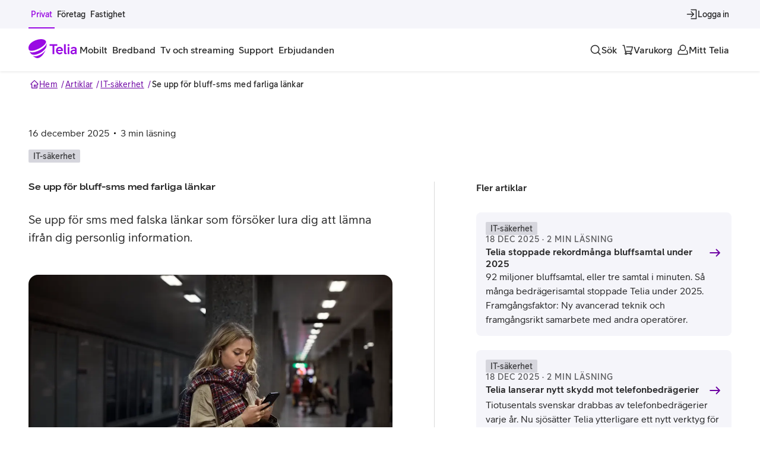

--- FILE ---
content_type: text/html; charset=utf-8
request_url: https://www.telia.se/artiklar/it-sakerhet/se-upp-for-bluff-sms-med-farliga-lankar
body_size: 29087
content:
<!DOCTYPE html><html lang="sv"><head><meta charSet="utf-8" data-next-head=""/><meta name="viewport" content="width=device-width" data-next-head=""/><title data-next-head="">Se upp för bluff-sms med farliga länkar – Telia.se</title><meta name="description" content="Se upp för bluff-sms med falska länkar som försöker lura dig att lämna ut personlig information." data-next-head=""/><meta property="og:title" content="Se upp för bluff-sms med farliga länkar" data-next-head=""/><meta property="og:site_name" content="TELIA.SE" data-next-head=""/><meta property="og:image" content="/images/i15skfqwpurk/1iYP7irzMFH1xKm4CUdmWe/fc868fb74f0a16b6e088115ca0a57c6a/Telia_Company_Reinvention_87.png" data-next-head=""/><meta name="robots" content="" data-next-head=""/><link rel="preload" href="https://www.telia.se/teliads/fonts/TeliaSansV10/WOFF2/TeliaSansHeading-Heading.woff2" as="font" type="font/woff2" crossorigin=""/><link rel="preload" href="https://www.telia.se/teliads/fonts/TeliaSansV10/WOFF2/TeliaSans-Regular.woff2" as="font" type="font/woff2" crossorigin=""/><link rel="preload" href="https://www.telia.se/teliads/fonts/TeliaSansV10/WOFF2/TeliaSans-Medium.woff2" as="font" type="font/woff2" crossorigin=""/><link rel="preload" href="https://www.telia.se/teliads/fonts/TeliaSansV10/WOFF2/TeliaSans-Bold.woff2" as="font" type="font/woff2" crossorigin=""/><link rel="preconnect" href="https://t944.telia.se"/><link rel="preconnect" href="https://cdn.cookielaw.org"/><link rel="preconnect" href="https://ssgtm.telia.se"/><link rel="preconnect" href="https://optimizely.teliacompany.com"/><link rel="manifest" href="/manifest.webmanifest"/><link rel="icon" href="/favicon.ico" sizes="32x32"/><link rel="icon" href="/icon.svg" type="image/svg+xml"/><link rel="apple-touch-icon" href="/apple-touch-icon.png"/><link rel="canonical" href="https://www.telia.se/artiklar/it-sakerhet/se-upp-for-bluff-sms-med-farliga-lankar"/><link rel="preload" href="/b2x-articles/_next/static/css/97dfa117308f227e.css" as="style"/><link rel="preload" href="/b2x-articles/_next/static/css/5691f953e2b70ebf.css" as="style"/><link rel="preconnect"/><script id="custom-attributes" data-nscript="beforeInteractive">
  if (/mitt-telia-variant-app-mode/.test(navigator?.userAgent)) {
    if (document && document.documentElement) {
      document.documentElement.setAttribute('data-platform', 'mitt-telia-variant-app-mode');
    }
  }
</script><link rel="stylesheet" href="/b2x-articles/_next/static/css/97dfa117308f227e.css" data-n-g=""/><link rel="stylesheet" href="/b2x-articles/_next/static/css/5691f953e2b70ebf.css" data-n-p=""/><noscript data-n-css=""></noscript><script defer="" noModule="" src="/b2x-articles/_next/static/chunks/polyfills-42372ed130431b0a.js"></script><script src="/b2x-articles/_next/static/chunks/webpack-736db54df65b4d7d.js" defer=""></script><script src="/b2x-articles/_next/static/chunks/framework-4f11bec18e65c7bb.js" defer=""></script><script src="/b2x-articles/_next/static/chunks/main-6e8c6a7512fc2e18.js" defer=""></script><script src="/b2x-articles/_next/static/chunks/pages/_app-a709d899443a477c.js" defer=""></script><script src="/b2x-articles/_next/static/chunks/42329-651554e94d29d066.js" defer=""></script><script src="/b2x-articles/_next/static/chunks/20878-41ded51203abeab7.js" defer=""></script><script src="/b2x-articles/_next/static/chunks/87832-2d63e3b73935bf25.js" defer=""></script><script src="/b2x-articles/_next/static/chunks/75593-d650bf3dfe3ad3dd.js" defer=""></script><script src="/b2x-articles/_next/static/chunks/12138-2779876ae315570e.js" defer=""></script><script src="/b2x-articles/_next/static/chunks/50418-8b78df3d0f9ff51a.js" defer=""></script><script src="/b2x-articles/_next/static/chunks/17024-f013e70964b70c44.js" defer=""></script><script src="/b2x-articles/_next/static/chunks/33387-7e9c6d76c766cd19.js" defer=""></script><script src="/b2x-articles/_next/static/chunks/79757-c06f4ded34278f92.js" defer=""></script><script src="/b2x-articles/_next/static/chunks/pages/artiklar/%5Bcategory%5D/%5BslugOrPage%5D-321bfd2a15bd12c0.js" defer=""></script><script src="/b2x-articles/_next/static/b2x-articles-1768977900953/_buildManifest.js" defer=""></script><script src="/b2x-articles/_next/static/b2x-articles-1768977900953/_ssgManifest.js" defer=""></script></head><body><div id="__next"><!--$--><!--/$--><div class="light"><div class="LayoutWrapper-module_layoutWrapper__5vuso"><nav aria-hidden="true" id="robots-only-humans-keep-out" data-testid="hidden-menu" style="position:absolute;visibility:hidden;overflow:hidden;display:none" tabindex="-1"><ul><li><a href="/">Privat</a><ul><li><span>Mobilt</span><ul><li><span>Mobiltelefoner</span><ul><li><a href="/mobiltelefoner/apple">iPhone</a></li><li><a href="/mobiltelefoner/samsung">Samsung Galaxy</a></li><li><a href="/mobiltelefoner/google">Google Pixel</a></li><li><a href="/mobiltelefoner">Alla mobiltelefoner</a></li><li><a href="/mobiltelefoner/begagnade">Begagnade mobiltelefoner</a></li><li><a href="/mobiltelefoner/billiga">Billiga mobiltelefoner</a></li><li><a href="/mobiltelefoner/mobilskal">Mobilskal</a></li><li><a href="/mobiltelefoner/laddare">Laddare</a></li><li><a href="/mobiltelefoner/horlurar">Hörlurar</a></li></ul></li><li><span>Mobilabonnemang</span><ul><li><a href="/mobilabonnemang">Alla mobilabonnemang</a></li><li><a href="/mobilabonnemang/familj">Familjeabonnemang</a></li><li><a href="/mobilabonnemang/telia-mobil-extra-anvandare">Extra användare</a></li><li><a href="/mobilabonnemang/pensionar">Mobilabonnemang för pensionär</a></li></ul></li><li><span>Kontantkort</span><ul><li><a href="/kontantkort">Köp kontantkort</a></li><li><a href="/kontantkort/ladda">Ladda kontantkort</a></li><li><a href="/kontantkort/laddningscheck">Laddningscheck</a></li><li><a href="/kontantkort/registrera">Registrera kontantkort</a></li></ul></li><li><span>Surfplattor</span><ul><li><a href="/surfplattor">4G/5G Surfplattor</a></li><li><a href="/surfplattor/wifi">Wifi Surfplattor</a></li><li><a href="/surfplattor/tillbehor">Tillbehör</a></li></ul></li><li><span>Smartwatches</span><ul><li><a href="/smartwatch/apple">Apple Watch</a></li><li><a href="/smartwatch/samsung">Samsung Galaxy Watch</a></li><li><a href="/smartwatch">Alla smartwatches</a></li></ul></li><li><span>Tjänster</span><ul><li><a href="/tjanster">Alla tjänster</a></li><li><a href="/tjanster?trygghet">Trygghet</a></li><li><a href="/tjanster?underhallning">Underhållning</a></li></ul></li></ul></li><li><a href="/bredband">Bredband</a><ul><li><a href="/bredband/fiber">Fiber</a></li><li><a href="/bredband/bredband-via-5g">Bredband via 5G</a></li><li><a href="/bredband/mobilt-bredband">Mobilt bredband</a></li><li><a href="/bredband/bredband-tv-paket">Bredband och tv-paket</a></li><li><a href="/tjanster">Tjänster</a></li><li><a href="/bredband/routrar">Routrar</a></li></ul></li><li><a href="/tv">Tv och streaming</a><ul><li><a href="/tv/paket">Alla paket</a></li><li><a href="/tv/digital-tv">Digital-tv</a></li><li><a href="/tv/sport">Sport</a></li><li><a href="/tv/streaming">Streaming</a></li><li><a href="/tv/tillbehor">Tillbehör</a></li></ul></li><li><a href="/support">Support</a><ul><li><a href="/support/mobiltelefoni">Mobiltelefoni</a></li><li><a href="/support/bredband">Bredband</a></li><li><a href="/support/fast-telefoni">Fast telefoni</a></li><li><a href="/support/tv-och-streaming">Tv och streaming</a></li><li><a href="/support/appar-och-tjanster">Appar och tjänster</a></li></ul></li><li><a href="/erbjudanden">Erbjudanden</a></li></ul></li></ul></nav><div class="_tab-to-content_lc3yf_1"><a href="#main" class="_purpur-cta-link_y2ds9_1 _purpur-cta-link--secondary_y2ds9_86 _purpur-cta-link--md_y2ds9_34">Gå till sidans innehåll<span class="_purpur-icon_8u1lq_1 _purpur-icon--xs_8u1lq_8 _purpur-cta-link__icon_y2ds9_130"><svg xmlns="http://www.w3.org/2000/svg" fill="currentColor" viewBox="0 0 24 24" aria-hidden="true"><path fill-rule="evenodd" d="M20.9 12a.9.9 0 0 1-.264.636l-5.5 5.5a.9.9 0 0 1-1.272-1.272l3.963-3.964H4a.9.9 0 0 1 0-1.8h13.827l-3.963-3.964a.9.9 0 1 1 1.272-1.272l5.5 5.5A.9.9 0 0 1 20.9 12Z" clip-rule="evenodd"/></svg></span></a></div><div class="_top-banner-wrapper_1fp4o_1"><div aria-hidden="true" class="b2x-campaign-notification-module_container__I2eW4"><div><div></div></div></div></div><div class="_desktop-top-bar_1ndyc_4" id="nav-top-bar"><div class="_navigation-wrapper_1f86t_4"><nav class="_navigation-wrapper__container_1f86t_11 _navigation-wrapper__container--space-between_1f86t_24"><div class="_nav-items-wrapper_1yy4x_4 _nav-items-wrapper--small_1yy4x_24"><a class="_nav-item_6sn1a_4 _nav-item--small_6sn1a_79 _nav-item--selected_6sn1a_33 _nav-item--button_6sn1a_86" itemProp="url" aria-current="page" href="/"><span class="_nav-item__children_6sn1a_113">Privat</span></a><a class="_nav-item_6sn1a_4 _nav-item--small_6sn1a_79 _nav-item--button_6sn1a_86" itemProp="url" href="/foretag"><span class="_nav-item__children_6sn1a_113">Företag</span></a><a class="_nav-item_6sn1a_4 _nav-item--small_6sn1a_79 _nav-item--button_6sn1a_86" itemProp="url" href="/foretag/fastighet"><span class="_nav-item__children_6sn1a_113">Fastighet</span></a></div><div class="_desktop-top-bar__right_1ndyc_20"><div class="_nav-items-wrapper_1yy4x_4 _nav-items-wrapper--push_1yy4x_13"><button type="button" class="_nav-item_6sn1a_4 _nav-item--small_6sn1a_79 _nav-item--icon_6sn1a_66 _nav-item--desktop-only_6sn1a_94 _nav-item--button_6sn1a_86"><span class="_purpur-icon_8u1lq_1 _purpur-icon--md_8u1lq_16 _nav-item__icon_6sn1a_108"><svg xmlns="http://www.w3.org/2000/svg" fill="currentColor" viewBox="0 0 24 24" aria-hidden="true"><path fill-rule="evenodd" d="M21 2.1a.9.9 0 0 1 .9.9v18a.9.9 0 0 1-.9.9H11a.9.9 0 0 1 0-1.8h9.1V3.9H11a.9.9 0 1 1 0-1.8h10Zm-4.364 9.264a.9.9 0 0 1 0 1.272l-5 5a.9.9 0 0 1-1.272-1.272l3.463-3.464H3a.9.9 0 0 1 0-1.8h10.827l-3.463-3.464a.9.9 0 1 1 1.272-1.272l5 5Z" clip-rule="evenodd"/></svg></span><span class="_nav-item__children_6sn1a_113">Logga in</span></button></div></div></nav></div></div><header id="main-navigation" data-testid="main navigation" class="_header_j03aw_20"><div class="_main-nav-bar_19zbi_15"><div class="_navigation-wrapper_1f86t_4"><nav class="_navigation-wrapper__container_1f86t_11"><a class="_logo_8nlug_4" aria-label="Startsida" href="/"><span class="_purpur-logo_i793p_1 _purpur-logo--purple_i793p_16 Logo-module_logo__sOPJQ"><svg viewBox="0 0 82 32" xmlns="http://www.w3.org/2000/svg" fill="currentColor"><g clip-path="url(#clip0_5309_7721)"><path d="M48.5521 11.2967H43.6146V25.2056H40.4819V11.2967H35.4976V8.5907H48.5521V11.2967Z"/><path d="M57.9512 20.1028H49.1931C49.5013 21.8596 50.76 23.0222 52.3738 23.0222C53.5844 23.0222 54.5572 22.4761 55.1513 21.5748L57.4776 22.9753C56.2904 24.5656 54.3449 25.5149 52.3748 25.5149C49.1238 25.5149 46.2993 22.9283 46.2993 19.225C46.2993 15.5216 49.1003 12.9596 52.233 12.9596C56.3374 12.9585 58.3544 16.2342 57.9512 20.1028ZM49.288 17.8949H55.1268C54.7705 16.3525 53.7743 15.3787 52.2309 15.3787C50.7834 15.3798 49.6912 16.376 49.288 17.8949Z"/><path d="M64.1695 25.2525C63.7183 25.3475 63.2437 25.3709 62.817 25.3709C60.7286 25.3709 59.8027 24.3736 59.8027 22.3566V8.5907H62.7221V21.9535C62.7221 22.9742 63.3397 23.1161 64.1695 23.0212V25.2525Z"/><path d="M65.6885 9.96763C65.6885 9.04179 66.4959 8.28235 67.4207 8.28235C68.3231 8.28235 69.1294 9.04179 69.1294 9.96763C69.1294 10.8935 68.322 11.6529 67.4207 11.6529C66.4959 11.6529 65.6885 10.8935 65.6885 9.96763ZM65.9498 25.2055V13.3382H68.8692V25.2055H65.9498Z"/><path d="M81.1397 16.8037V25.2056H78.4102V23.8286C77.4843 25.0392 76.0124 25.4904 74.7783 25.4904C72.2152 25.4904 70.6963 23.8766 70.6963 21.8585C70.6963 19.5567 73.2839 17.6816 76.4401 17.6816C77.0577 17.6816 77.7222 17.7296 78.3152 17.9194V17.1365C78.3152 15.9494 77.6273 15.3329 76.2268 15.3329C74.9692 15.3329 73.8535 15.9739 73.1655 16.8048L71.1005 15.2859C72.2632 13.9334 74.2578 12.9841 76.2748 12.9841C79.4309 12.982 81.1397 14.359 81.1397 16.8037ZM78.3152 20.6244V20.1018C77.8406 19.9354 77.3425 19.8884 76.7249 19.8884C74.5884 19.8884 73.4973 20.7428 73.4973 21.787C73.4973 22.6414 74.2332 23.1875 75.3489 23.1875C76.8198 23.1875 78.3152 22.3097 78.3152 20.6244Z"/><path d="M20.9442 22.4835C25.0934 20.0772 28.8308 15.9963 30.0095 13.0865C30.3444 10.678 30.4127 10.3741 30.4532 7.72454C30.4585 7.35762 30.4361 7.00563 30.402 6.66858C30.1599 10.5596 25.1307 15.4523 18.4771 18.649C10.4507 22.5049 4.42952 23.5427 1.74268 20.602C2.67598 22.4451 3.28822 23.34 4.33779 24.7074C7.43742 27.453 13.9609 26.5346 20.9442 22.4835Z"/><path d="M17.5418 15.8917C25.1128 12.2396 30.3862 7.04403 29.4668 3.59988C27.9575 0.993033 24.9026 0 21.627 0C11.9175 0 0 6.39979 0 14.5648C0 15.6144 0.231459 16.7877 0.646378 18.0175C2.8607 20.9561 9.63168 19.7071 17.5418 15.8917Z"/><path d="M16.903 27.4646C11.5784 29.6235 8.53101 28.9355 6.8468 27.5894L6.82227 27.5702C9.42911 30.1707 12.4007 31.9999 15.0065 31.9999C19.5696 31.9999 25.8168 26.4641 28.7735 17.8799C27.1075 20.9784 23.5321 24.7853 16.903 27.4646Z"/></g><defs><clipPath id="clip0_5309_7721"><path d="M0 0H81.14V32H0z"/></clipPath></defs></svg></span></a><div class="_nav-items-wrapper_1yy4x_4 _nav-items-wrapper--desktop-only_1yy4x_16"><div><button type="button" class="_nav-item_6sn1a_4 _nav-item--button_6sn1a_86" aria-expanded="false" aria-controls="mega-menu-b2c.mobile.headline"><span class="_nav-item__children_6sn1a_113">Mobilt</span></button><div id="mega-menu-b2c.mobile.headline" class="_mega-menu_198p6_4"><div aria-hidden="true" class="rah-static rah-static--height-zero " style="height:0;overflow:hidden"><div><div class="_purpur-container_1t9gx_1 _purpur-container--xxl_1t9gx_48 _mega-menu__container_198p6_27"><ul class="_mega-menu__list-upper-level_198p6_38 _mega-menu__list_198p6_38"><li><h3 class="_purpur-heading_vo751_1 _purpur-heading--display-5_vo751_62">Mobiltelefoner</h3><ul class="_mega-menu__list-lower-level_198p6_46 _mega-menu__list_198p6_38"><li><p class="_purpur-paragraph_1vz75_1 _purpur-paragraph--paragraph-100_1vz75_16"><a class="_mega-menu__list-link_198p6_57" href="/mobiltelefoner/apple">iPhone</a></p></li><li><p class="_purpur-paragraph_1vz75_1 _purpur-paragraph--paragraph-100_1vz75_16"><a class="_mega-menu__list-link_198p6_57" href="/mobiltelefoner/samsung">Samsung Galaxy</a></p></li><li><p class="_purpur-paragraph_1vz75_1 _purpur-paragraph--paragraph-100_1vz75_16"><a class="_mega-menu__list-link_198p6_57" href="/mobiltelefoner/google">Google Pixel</a></p></li><li><p class="_purpur-paragraph_1vz75_1 _purpur-paragraph--paragraph-100_1vz75_16"><a class="_mega-menu__list-link_198p6_57" href="/mobiltelefoner">Alla mobiltelefoner</a></p></li><li><p class="_purpur-paragraph_1vz75_1 _purpur-paragraph--paragraph-100_1vz75_16"><a class="_mega-menu__list-link_198p6_57" href="/mobiltelefoner/begagnade">Begagnade mobiltelefoner</a></p></li><li><p class="_purpur-paragraph_1vz75_1 _purpur-paragraph--paragraph-100_1vz75_16"><a class="_mega-menu__list-link_198p6_57" href="/mobiltelefoner/billiga">Billiga mobiltelefoner</a></p></li><li><p class="_purpur-paragraph_1vz75_1 _purpur-paragraph--paragraph-100_1vz75_16"><a class="_mega-menu__list-link_198p6_57" href="/mobiltelefoner/mobilskal">Mobilskal</a></p></li><li><p class="_purpur-paragraph_1vz75_1 _purpur-paragraph--paragraph-100_1vz75_16"><a class="_mega-menu__list-link_198p6_57" href="/mobiltelefoner/laddare">Laddare</a></p></li><li><p class="_purpur-paragraph_1vz75_1 _purpur-paragraph--paragraph-100_1vz75_16"><a class="_mega-menu__list-link_198p6_57" href="/mobiltelefoner/horlurar">Hörlurar</a></p></li></ul></li><li><h3 class="_purpur-heading_vo751_1 _purpur-heading--display-5_vo751_62">Mobilabonnemang</h3><ul class="_mega-menu__list-lower-level_198p6_46 _mega-menu__list_198p6_38"><li><p class="_purpur-paragraph_1vz75_1 _purpur-paragraph--paragraph-100_1vz75_16"><a class="_mega-menu__list-link_198p6_57" href="/mobilabonnemang">Alla mobilabonnemang</a></p></li><li><p class="_purpur-paragraph_1vz75_1 _purpur-paragraph--paragraph-100_1vz75_16"><a class="_mega-menu__list-link_198p6_57" href="/mobilabonnemang/familj">Familjeabonnemang</a></p></li><li><p class="_purpur-paragraph_1vz75_1 _purpur-paragraph--paragraph-100_1vz75_16"><a class="_mega-menu__list-link_198p6_57" href="/mobilabonnemang/telia-mobil-extra-anvandare">Extra användare</a></p></li><li><p class="_purpur-paragraph_1vz75_1 _purpur-paragraph--paragraph-100_1vz75_16"><a class="_mega-menu__list-link_198p6_57" href="/mobilabonnemang/pensionar">Mobilabonnemang för pensionär</a></p></li></ul></li><li><h3 class="_purpur-heading_vo751_1 _purpur-heading--display-5_vo751_62">Kontantkort</h3><ul class="_mega-menu__list-lower-level_198p6_46 _mega-menu__list_198p6_38"><li><p class="_purpur-paragraph_1vz75_1 _purpur-paragraph--paragraph-100_1vz75_16"><a class="_mega-menu__list-link_198p6_57" href="/kontantkort">Köp kontantkort</a></p></li><li><p class="_purpur-paragraph_1vz75_1 _purpur-paragraph--paragraph-100_1vz75_16"><a class="_mega-menu__list-link_198p6_57" href="/kontantkort/ladda">Ladda kontantkort</a></p></li><li><p class="_purpur-paragraph_1vz75_1 _purpur-paragraph--paragraph-100_1vz75_16"><a class="_mega-menu__list-link_198p6_57" href="/kontantkort/laddningscheck">Laddningscheck</a></p></li><li><p class="_purpur-paragraph_1vz75_1 _purpur-paragraph--paragraph-100_1vz75_16"><a class="_mega-menu__list-link_198p6_57" href="/kontantkort/registrera">Registrera kontantkort</a></p></li></ul></li><li><h3 class="_purpur-heading_vo751_1 _purpur-heading--display-5_vo751_62">Surfplattor</h3><ul class="_mega-menu__list-lower-level_198p6_46 _mega-menu__list_198p6_38"><li><p class="_purpur-paragraph_1vz75_1 _purpur-paragraph--paragraph-100_1vz75_16"><a class="_mega-menu__list-link_198p6_57" href="/surfplattor">4G/5G Surfplattor</a></p></li><li><p class="_purpur-paragraph_1vz75_1 _purpur-paragraph--paragraph-100_1vz75_16"><a class="_mega-menu__list-link_198p6_57" href="/surfplattor/wifi">Wifi Surfplattor</a></p></li><li><p class="_purpur-paragraph_1vz75_1 _purpur-paragraph--paragraph-100_1vz75_16"><a class="_mega-menu__list-link_198p6_57" href="/surfplattor/tillbehor">Tillbehör</a></p></li></ul></li><li><h3 class="_purpur-heading_vo751_1 _purpur-heading--display-5_vo751_62">Smartwatches</h3><ul class="_mega-menu__list-lower-level_198p6_46 _mega-menu__list_198p6_38"><li><p class="_purpur-paragraph_1vz75_1 _purpur-paragraph--paragraph-100_1vz75_16"><a class="_mega-menu__list-link_198p6_57" href="/smartwatch/apple">Apple Watch</a></p></li><li><p class="_purpur-paragraph_1vz75_1 _purpur-paragraph--paragraph-100_1vz75_16"><a class="_mega-menu__list-link_198p6_57" href="/smartwatch/samsung">Samsung Galaxy Watch</a></p></li><li><p class="_purpur-paragraph_1vz75_1 _purpur-paragraph--paragraph-100_1vz75_16"><a class="_mega-menu__list-link_198p6_57" href="/smartwatch">Alla smartwatches</a></p></li></ul></li><li><h3 class="_purpur-heading_vo751_1 _purpur-heading--display-5_vo751_62">Tjänster</h3><ul class="_mega-menu__list-lower-level_198p6_46 _mega-menu__list_198p6_38"><li><p class="_purpur-paragraph_1vz75_1 _purpur-paragraph--paragraph-100_1vz75_16"><a class="_mega-menu__list-link_198p6_57" href="/tjanster">Alla tjänster</a></p></li><li><p class="_purpur-paragraph_1vz75_1 _purpur-paragraph--paragraph-100_1vz75_16"><a class="_mega-menu__list-link_198p6_57" href="/tjanster?trygghet">Trygghet</a></p></li><li><p class="_purpur-paragraph_1vz75_1 _purpur-paragraph--paragraph-100_1vz75_16"><a class="_mega-menu__list-link_198p6_57" href="/tjanster?underhallning">Underhållning</a></p></li></ul></li></ul></div></div></div></div></div><div><a class="_nav-item_6sn1a_4 _nav-item--button_6sn1a_86" itemProp="url" href="/bredband"><span class="_nav-item__children_6sn1a_113">Bredband</span></a></div><div><a class="_nav-item_6sn1a_4 _nav-item--button_6sn1a_86" itemProp="url" href="/tv"><span class="_nav-item__children_6sn1a_113">Tv och streaming</span></a></div><div><a class="_nav-item_6sn1a_4 _nav-item--button_6sn1a_86" itemProp="url" href="/support"><span class="_nav-item__children_6sn1a_113">Support</span></a></div><div><a class="_nav-item_6sn1a_4 _nav-item--button_6sn1a_86" itemProp="url" href="/erbjudanden"><span class="_nav-item__children_6sn1a_113">Erbjudanden</span></a></div></div><div class="_nav-items-wrapper_1yy4x_4 _nav-items-wrapper--push_1yy4x_13"><button type="button" class="_nav-item_6sn1a_4 _nav-item--icon_6sn1a_66 _nav-item--button_6sn1a_86" aria-label="Sök"><span class="_purpur-icon_8u1lq_1 _purpur-icon--md_8u1lq_16 _nav-item__icon_6sn1a_108"><svg xmlns="http://www.w3.org/2000/svg" fill="currentColor" viewBox="0 0 24 24" aria-hidden="true"><path fill-rule="evenodd" d="M11 3.9a7.1 7.1 0 0 0-7.1 7.105 7.096 7.096 0 0 0 7.105 7.095 7.072 7.072 0 0 0 7.095-7.095A7.1 7.1 0 0 0 11 3.9Zm-8.9 7.105C2.1 6.088 6.081 2.1 11 2.1c4.919 0 8.9 3.988 8.9 8.905 0 2.13-.742 4.09-1.991 5.624l4.228 4.235a.9.9 0 0 1-1.274 1.272l-4.226-4.233a8.875 8.875 0 0 1-5.632 1.997c-4.917 0-8.905-3.975-8.905-8.895Z" clip-rule="evenodd"/></svg></span><span class="_nav-item__children_6sn1a_113" data-children-desktop-only="true">Sök</span></button><button type="button" class="_nav-item_6sn1a_4 _nav-item--icon_6sn1a_66 _nav-item--button_6sn1a_86" aria-label="Varukorg"><span class="_purpur-icon_8u1lq_1 _purpur-icon--md_8u1lq_16 _nav-item__icon_6sn1a_108"><svg xmlns="http://www.w3.org/2000/svg" fill="currentColor" viewBox="0 0 24 24" aria-hidden="true"><path fill-rule="evenodd" d="M1.6 3a.9.9 0 0 1 .9-.9H5a.9.9 0 0 1 .88.713L8.275 14.1h10.54l2-7.2H10a.9.9 0 0 1 0-1.8h12a.9.9 0 0 1 .867 1.14l-2.5 9a.9.9 0 0 1-.867.66H8.656l.263 1.236a2.403 2.403 0 0 1 1.806 1.464h5.55a2.4 2.4 0 1 1 0 1.8h-5.55a2.4 2.4 0 1 1-3.567-2.89L4.27 3.9H2.5a.9.9 0 0 1-.9-.9Zm6.9 15.9a.6.6 0 1 0 0 1.2.6.6 0 0 0 0-1.2Zm10 0a.6.6 0 1 0 0 1.2.6.6 0 0 0 0-1.2Z" clip-rule="evenodd"/></svg></span><span class="_nav-item__children_6sn1a_113" data-children-desktop-only="true">Varukorg</span></button><a class="_nav-item_6sn1a_4 _nav-item--icon_6sn1a_66 _nav-item--button_6sn1a_86" itemProp="url" aria-label="Mitt Telia" href="/mitt-telia/start"><span class="_purpur-icon_8u1lq_1 _purpur-icon--md_8u1lq_16 _nav-item__icon_6sn1a_108"><svg xmlns="http://www.w3.org/2000/svg" fill="currentColor" viewBox="0 0 24 24" aria-hidden="true"><path fill-rule="evenodd" d="M12 3.4a4.6 4.6 0 1 0 0 9.2 4.6 4.6 0 0 0 0-9.2ZM5.6 8a6.4 6.4 0 1 1 2.073 4.716c-.129.02-.285.05-.462.094a5.131 5.131 0 0 0-1.791.824c-.604.444-1.175 1.1-1.525 2.09-.354.998-.502 2.392-.165 4.334a.039.039 0 0 0 .015.023.09.09 0 0 0 .057.019h16.396a.09.09 0 0 0 .057-.019.045.045 0 0 0 .015-.023c.565-3.253-.224-4.985-1.133-5.936a.9.9 0 0 1 1.3-1.244c1.394 1.457 2.245 3.812 1.606 7.488-.16.918-.965 1.534-1.845 1.534H3.802c-.88 0-1.686-.616-1.845-1.534-.377-2.17-.239-3.888.24-5.243.483-1.362 1.29-2.302 2.155-2.939a6.833 6.833 0 0 1 2.08-1.026A6.373 6.373 0 0 1 5.6 8Z" clip-rule="evenodd"/></svg></span><span class="_nav-item__children_6sn1a_113" data-children-desktop-only="true">Mitt Telia</span></a><button type="button" class="_nav-item_6sn1a_4 _nav-item--icon_6sn1a_66 _nav-item--mobile-only_6sn1a_103 _nav-item--button_6sn1a_86" aria-label="Meny" aria-haspopup="true" aria-expanded="false"><span class="_purpur-icon_8u1lq_1 _purpur-icon--md_8u1lq_16 _nav-item__icon_6sn1a_108"><svg xmlns="http://www.w3.org/2000/svg" fill="currentColor" viewBox="0 0 24 24" aria-hidden="true"><path fill-rule="evenodd" d="M4.1 6a.9.9 0 0 1 .9-.9h14a.9.9 0 1 1 0 1.8H5a.9.9 0 0 1-.9-.9Zm0 6a.9.9 0 0 1 .9-.9h14a.9.9 0 1 1 0 1.8H5a.9.9 0 0 1-.9-.9Zm0 6a.9.9 0 0 1 .9-.9h14a.9.9 0 1 1 0 1.8H5a.9.9 0 0 1-.9-.9Z" clip-rule="evenodd"/></svg></span><span class="_nav-item__children_6sn1a_113" data-children-desktop-only="true">Meny</span></button></div></nav></div></div><div data-testid="purpur-drawer"></div><div data-testid="purpur-drawer"></div><div data-testid="purpur-drawer"></div><div data-testid="purpur-drawer"></div><div data-testid="purpur-drawer"></div></header><div class="_mega-menu-overlay_2hqzg_4 _mega-menu-overlay--closed_2hqzg_15"></div><main id="main" class="Layout-module_main__kWb12" tabindex="-1"><div class="light"><div class="_purpur-grid_8kjv6_1"><div class="_purpur-grid__inner_8kjv6_27 _purpur-grid__inner--grid_8kjv6_50 _purpur-grid__inner--no-gap_8kjv6_32"><div class="Article_breadcrumbWrapper__VhqXQ"><nav aria-label="Brödsmulor" class="_purpur-breadcrumbs_x1byg_1 purpur-breadcrumbs--default"><ol class="_purpur-breadcrumbs__list_x1byg_4"><li class="_purpur-breadcrumb-item_x1byg_14 _purpur-breadcrumb-item--default_x1byg_32"><a class="_purpur-breadcrumb-item__element_x1byg_19 _purpur-breadcrumb-item__link_x1byg_28" href="/"><span class="_purpur-breadcrumb-item__home_x1byg_93" aria-hidden="true"><span class="_purpur-icon_8u1lq_1 _purpur-icon--xs_8u1lq_8"><svg xmlns="http://www.w3.org/2000/svg" fill="currentColor" viewBox="0 0 24 24" aria-hidden="true"><path fill-rule="evenodd" d="M11.38 1.848a.9.9 0 0 1 1.24 0l8.69 8.276c1.242 1.183.405 3.276-1.31 3.276h-.6v8.1a.9.9 0 0 1-.9.9h-13a.9.9 0 0 1-.9-.9v-8.1H4c-1.715 0-2.552-2.093-1.31-3.276l8.69-8.276ZM12 3.743l-8.069 7.685c-.026.024-.03.04-.032.049a.11.11 0 0 0 .008.06.11.11 0 0 0 .036.049c.007.005.021.014.057.014h1.5a.9.9 0 0 1 .9.9v8.1h11.2v-8.1a.9.9 0 0 1 .9-.9H20c.036 0 .05-.009.057-.014a.111.111 0 0 0 .036-.049.111.111 0 0 0 .008-.06c-.002-.008-.006-.025-.032-.05L12 3.744ZM10.6 14a.9.9 0 0 1 .9-.9H15a.9.9 0 0 1 .9.9v4a.9.9 0 0 1-.9.9h-3.5a.9.9 0 0 1-.9-.9v-4Zm1.8.9v2.2h1.7v-2.2h-1.7Z" clip-rule="evenodd"/></svg></span></span>Hem</a></li><li class="_purpur-breadcrumb-item_x1byg_14 _purpur-breadcrumb-item--default_x1byg_32"><a class="_purpur-breadcrumb-item__element_x1byg_19 _purpur-breadcrumb-item__link_x1byg_28" href="/artiklar">Artiklar</a></li><li class="_purpur-breadcrumb-item_x1byg_14 _purpur-breadcrumb-item--default_x1byg_32"><a class="_purpur-breadcrumb-item__element_x1byg_19 _purpur-breadcrumb-item__link_x1byg_28" href="/artiklar/it-sakerhet">IT-säkerhet</a></li><li class="_purpur-breadcrumb-item_x1byg_14 _purpur-breadcrumb-item--default_x1byg_32 _purpur-breadcrumb-item--current_x1byg_60"><span aria-current="page" class="_purpur-breadcrumb-item__element_x1byg_19">Se upp för bluff-sms med farliga länkar</span></li></ol><script type="application/ld+json" data-testid="breadcrumbs-meta">{"@context":"https://schema.org","@type":"BreadcrumbList","itemListElement":[{"@type":"ListItem","position":1,"name":"Hem","item":"https://www.telia.se/"},{"@type":"ListItem","position":2,"name":"Artiklar","item":"https://www.telia.se/artiklar"},{"@type":"ListItem","position":3,"name":"IT-säkerhet","item":"https://www.telia.se/artiklar/it-sakerhet"},{"@type":"ListItem","position":4,"name":"Se upp för bluff-sms med farliga länkar","item":"https://www.telia.se/artiklar/it-sakerhet/se-upp-for-bluff-sms-med-farliga-lankar"}]}</script></nav></div><div class="Article_articleTopInfo__Cp2_w"><p class="_purpur-paragraph_1vz75_1 _purpur-paragraph--paragraph-100_1vz75_16">16 december 2025</p><div class="Article_articleTopInfoDivider__Qp8c9"></div><p class="_purpur-paragraph_1vz75_1 _purpur-paragraph--paragraph-100_1vz75_16">3<!-- --> min läsning</p></div><div class="Article_badgeWrapper__qEyG3"><span class="_purpur-badge_1nup9_1 _purpur-badge--neutral_1nup9_25">IT-säkerhet</span></div><div class="Article_wrapper__XLYBy"><article id="main-article" aria-label="Huvudartikel"><h1 class="_purpur-heading_vo751_1 _purpur-heading--display-25_vo751_86" data-testid="article headline">Se upp för bluff-sms med farliga länkar</h1><div class="Article_preamble__gK6We"><p class="_purpur-paragraph_1vz75_1 _purpur-paragraph--preamble-100_1vz75_42">Se upp för sms med falska länkar som försöker lura dig att lämna ifrån dig personlig information.</p></div><div class="introMedia_headingImageWrapper__lAFCc"><picture><source type="image/webp" srcSet="/images/i15skfqwpurk/1iYP7irzMFH1xKm4CUdmWe/fc868fb74f0a16b6e088115ca0a57c6a/Telia_Company_Reinvention_87.png?f=center&amp;fit=fill&amp;w=1000&amp;h=600&amp;fm=webp&amp;q=70"/><img src="/images/i15skfqwpurk/1iYP7irzMFH1xKm4CUdmWe/fc868fb74f0a16b6e088115ca0a57c6a/Telia_Company_Reinvention_87.png?f=center&amp;fit=fill&amp;w=1000&amp;h=600&amp;fm=png&amp;q=60" alt="Kvinna på tunnelbaneperrong som tittar på sin mobiltelefon" class="introMedia_headingImage__9lKSN" width="1000" height="600"/></picture></div><div aria-label="Brödtext"><div class="Article_richTextWrapper__GLkld"><p class="_purpur-paragraph_1vz75_1 _purpur-paragraph--paragraph-200_1vz75_36"><span>I olika perioder cirkulerar så kallade smishing-sms runtom i Sverige och världen, med avsikt att lura dig att klicka på farliga länkar och ladda ned appar till din mobil. Dessa bluff-sms kan se äkta ut med påstådda paket-leveranser eller liknande med syfte att lura dig på känslig information.<br /><br />Bedragare försöker ständigt hitta nya metoder för att lura människor. På senare år har vi sett att skadliga program har fått en ökad spridning och samtidigt utvecklats för att kunna lura både dig med Android-telefon och iPhone.</span></p><h2 class="_purpur-heading_vo751_1 _purpur-heading--title-100_vo751_20"><span>Bluff-sms om paketleveranser </span></h2><p class="_purpur-paragraph_1vz75_1 _purpur-paragraph--paragraph-200_1vz75_36"><span>Under coronapandemin började vi beställa varor online i större omfattning än tidigare, och många leverantörer låter oss följa leveransstatus på paketen via sms. Detta utnyttjar nätbedragarna genom att skicka falska sms som aviserar en påhittad paket-leverans.</span></p><p class="_purpur-paragraph_1vz75_1 _purpur-paragraph--paragraph-200_1vz75_36"><span>Var särskilt uppmärksam på sms som innehåller länkar. Kanske har de språkmässiga felaktigheter, konstiga formuleringar och utseende. Klicka inte! Risken finns att länken leder till en sajt där du kan ladda ner en skadlig app utanför de officiella appbutikerna Google Play och AppStore. Sådana appar riktar sig oftast till Android-telefoner. </span></p><p class="_purpur-paragraph_1vz75_1 _purpur-paragraph--paragraph-200_1vz75_36"><span>Några exempel på hur sådana sms kan se ut:</span></p><p class="_purpur-paragraph_1vz75_1 _purpur-paragraph--paragraph-200_1vz75_36"><i><span>DHL Express 6345574045 from SENDBIKE.COM estimated 28/04. Manage delivery: hxxp://xn--42-slcezd2c0e[.]xn--p1ai/dhl/?q9us77cre0f2</span></i></p><p class="_purpur-paragraph_1vz75_1 _purpur-paragraph--paragraph-200_1vz75_36"><i><span>We’re nearly there. Click on the up-to-the-minute tracking link for your IKEA delivery https://shyne[.]xyz/dhl/?38x05yknzht10</span></i></p><p class="_purpur-paragraph_1vz75_1 _purpur-paragraph--paragraph-200_1vz75_36"><i><span>We have difficulties delivering your package no. GB09750044 due to unpaid shipping freight: hxxp://dsftz[.]com/dhl/?ghish35b10cvx</span></i></p><p class="_purpur-paragraph_1vz75_1 _purpur-paragraph--paragraph-200_1vz75_36"><i><span>Your parcel from Flowers Delivery is due today by 3:00pm. Not going to be in? Track it at hxxp://msite[.]xyz/dhl/?uxx6inc7g1010r</span></i></p><h2 class="_purpur-heading_vo751_1 _purpur-heading--title-100_vo751_20"><b><span>Telias varumärken missbrukas för att lura dig som kund</span></b></h2><p class="_purpur-paragraph_1vz75_1 _purpur-paragraph--paragraph-200_1vz75_36"><span>En annan taktik som bedragare ibland använt är sms med ett falskt betalningsmeddelande från Telia. Det kommer inte från oss utan kommer in via utländska sms-leverantörer. Detta är ett typiskt smishing-försök att lura dig som kund att avslöja personlig information eller betala ut pengar.</span></p><p class="_purpur-paragraph_1vz75_1 _purpur-paragraph--paragraph-200_1vz75_36"><span>Många sådana meddelanden som utger sig för att komma från Telia har kommit från nummer som börjar med +1 (7) * och +1 (9). Det är prefix som används i USA. Många företag, inklusive Telia, använder sms i både marknadsföring och kommunikation med kunder, och det är därför lätt att blir lurad om du inte är uppmärksam.</span></p><p class="_purpur-paragraph_1vz75_1 _purpur-paragraph--paragraph-200_1vz75_36"><span>Förfarandet liknar vad vi kan ha vant oss vid via e-post – skillnaden är att mobiltelefonen är med oss överallt, och sådana bedrägeriförsök påverkar dig som kund mer direkt, eftersom de stör den dagliga kommunikationen.</span></p><h2 class="_purpur-heading_vo751_1 _purpur-heading--title-100_vo751_20"><span>Vad gör Telia för att stoppa bluff-sms?</span></h2><p class="_purpur-paragraph_1vz75_1 _purpur-paragraph--paragraph-200_1vz75_36"><span>Bluff-sms är svåra att komma åt men vi arbetar tillsammans med andra operatörer för att stoppa dem. Tillsammans med övriga teleoperatörer har vi inrättat kortnumret </span><span class="_purpur-link_5pram_1 _purpur-link--text_5pram_18 _purpur-link--disable-visited_5pram_29"><a href="https://www.telia.se/artiklar/it-sakerhet/7726-nytt-nummer-for-att-rapportera-sms-bedragerier"><span>7726</span></a></span><span> dit du kan anmäla misstänkta sms. Om du har fått ett meddelande som du misstänker är falskt, klicka inte på några länkar. Lämna heller inte ifrån dig person- och/eller kontouppgifter. Vidarebefordra istället meddelandet till </span><span class="_purpur-link_5pram_1 _purpur-link--text_5pram_18 _purpur-link--disable-visited_5pram_29"><a href="https://www.telia.se/artiklar/it-sakerhet/7726-nytt-nummer-for-att-rapportera-sms-bedragerier"><span>nummer 7726</span></a></span><span> så kan vi följa upp det. </span></p><p class="_purpur-paragraph_1vz75_1 _purpur-paragraph--paragraph-200_1vz75_36"><span>För företagare har vi även utvecklat tjänsten SMS Sender ID Protection som begränsar möjligheten till obehörig användning av varumärken och telefonnummer i bluff-sms.</span></p><h2 class="_purpur-heading_vo751_1 _purpur-heading--title-100_vo751_20"><span>Vad kan du göra för att skydda dig?</span></h2><p class="_purpur-paragraph_1vz75_1 _purpur-paragraph--paragraph-200_1vz75_36"><span>Om du har fått ett meddelande som gör dig skeptisk och som du misstänker är bedrägeri behöver du </span><b><span>vara uppmärksam och inte klicka på några länkar</span></b><span>. Vidarebefordra misstänka meddelanden till 7726. Ta gärna också del av våra artiklar med </span><span class="_purpur-link_5pram_1 _purpur-link--text_5pram_18 _purpur-link--disable-visited_5pram_29"><a href="https://www.telia.se/artiklar/it-sakerhet?tagPage=1&amp;tagIds=7pm20YngpjSUOeuQpDO9gN"><span>säkerhetstips</span></a></span><span> som hjälper dig att genomskåda bluffarna.</span></p></div><div class="tags_wrapper__Px9iY"><h2 class="_purpur-heading_vo751_1 _purpur-heading--title-100_vo751_20">Fler artiklar i samma ämne:</h2><ul class="tags_tagList__8vXVs"><li><span class="_purpur-link_5pram_1 _purpur-link--standalone_5pram_18 _purpur-link--disable-visited_5pram_29"><a href="/artiklar?tagPage=1&amp;tagIds=67BPQg4vE2EWvGcizA8Zrq">Säkerhet</a></span></li><li><span class="_purpur-link_5pram_1 _purpur-link--standalone_5pram_18 _purpur-link--disable-visited_5pram_29"><a href="/artiklar?tagPage=1&amp;tagIds=7pm20YngpjSUOeuQpDO9gN">Nätfiske</a></span></li></ul></div><div class="purpur-card__container _purpur-card__container--use-container-queries_1a0g7_4"><div class="_purpur-card-root_eupww_1 _purpur-card-root--secondary_eupww_10 _purpur-card-root--full-height_eupww_13 _purpur-card_1a0g7_1 footer_footerWrapper__s705F" data-testid="purpur-card-root" aria-label="Artikelns sidfot"><div class="footer_footerInner__lFkmQ"><div class="footer_shareArticle__5TX_V"><h2 class="_purpur-heading_vo751_1 _purpur-heading--subsection-100_vo751_14">Dela artikel</h2><div class="footer_icons__JD_Da"><span class="_purpur-link_5pram_1 _purpur-link--standalone_5pram_18 _purpur-link--disable-visited_5pram_29"><a target="_blank" rel="noreferrer" href="https://www.facebook.com/sharer/sharer.php?u=https%3A%2F%2Ftelia.se%2Fartiklar%2Fit-sakerhet%2Fse-upp-for-bluff-sms-med-farliga-lankar"><span class="_purpur-icon_8u1lq_1 _purpur-icon--md_8u1lq_16"><svg xmlns="http://www.w3.org/2000/svg" fill="currentColor" viewBox="0 0 24 24" role="img"><title>Dela event på Facebook</title><path fill-rule="evenodd" d="M13.575 22.5H9.273V12H7.125V8.38h2.148V6.208c0-2.952 1.213-4.708 4.66-4.708h2.873v3.62h-1.795c-1.341 0-1.432.509-1.432 1.45l-.004 1.81h3.253l-.38 3.62h-2.869v10.5h-.004Z" clip-rule="evenodd"/></svg></span></a></span><span class="_purpur-link_5pram_1 _purpur-link--standalone_5pram_18 _purpur-link--disable-visited_5pram_29"><a target="_blank" rel="noreferrer" href="https://www.linkedin.com/sharing/share-offsite?url=https%3A%2F%2Ftelia.se%2Fartiklar%2Fit-sakerhet%2Fse-upp-for-bluff-sms-med-farliga-lankar"><span class="_purpur-icon_8u1lq_1 _purpur-icon--md_8u1lq_16"><svg xmlns="http://www.w3.org/2000/svg" fill="currentColor" viewBox="0 0 24 24" role="img"><title>Dela event på LinkedIn</title><path d="M4.024 1.5A2.526 2.526 0 0 0 1.5 4.027a2.526 2.526 0 0 0 2.524 2.528 2.527 2.527 0 0 0 2.522-2.528A2.526 2.526 0 0 0 4.024 1.5ZM17.28 8.124c-2.118 0-3.537 1.163-4.118 2.265h-.058V8.473H8.929V22.5h4.349v-6.94c0-1.829.346-3.601 2.611-3.601 2.232 0 2.263 2.092 2.263 3.72v6.82h4.347v-7.693c0-3.777-.813-6.682-5.22-6.682ZM6.2 22.5H1.848V8.473H6.2V22.5Z"/></svg></span></a></span></div></div></div></div></div></div></article><div class="Article_border__mpKSu"></div><aside aria-label="relaterat innehåll" class="aside_aside__ubDd5"><div class="aside_asideHeadingWrapper__iuLyM"><h2 class="_purpur-heading_vo751_1 _purpur-heading--title-200_vo751_26">Fler artiklar</h2></div><div class="aside_asideArticleCardWrapper__VO39Q"><div class="purpur-card__container _purpur-card__container--full-height_1a0g7_1 _purpur-card__container--use-container-queries_1a0g7_4"><div class="_purpur-card-root_eupww_1 _purpur-card-root--secondary_eupww_10 _purpur-card-root--full-height_eupww_13 _purpur-card_1a0g7_1 b2x-article-card-module_b2x-article-card__ma0j4" data-testid="purpur-card-root"><div><div class="_purpur-card-content-container_2oha5_1 _purpur-card-content-container--gap-size--md_2oha5_39" data-testid="purpur-card-content-container"><div><span class="_purpur-badge_1nup9_1 _purpur-badge--neutral_1nup9_25">IT-säkerhet</span></div><p data-testid="purpur-card-overline" class="_purpur-card-overline_qhfj0_1 _purpur-paragraph_1vz75_1 _purpur-paragraph--overline-100_1vz75_74">18 dec 2025 · 2 min läsning</p><div class="_purpur-card-heading_j3j6u_1 purpur-card-heading--is-interactive" data-testid="purpur-card-heading"><div class="_purpur-card-heading__header_j3j6u_6"><h3 class="_purpur-card-heading__heading_j3j6u_11 _purpur-heading_vo751_1 _purpur-heading--title-100_vo751_20"><a class="_purpur-card-trigger-item_t6ena_1 _purpur-card-trigger-item--link_t6ena_1 purpur-card-trigger-item " data-testid="purpur-card-trigger-item" href="/artiklar/it-sakerhet/telia-stoppade-rekordmanga-bluffsamtal-2025">Telia stoppade rekordmånga bluffsamtal under 2025</a></h3></div><div class="purpur-card-cta _purpur-card-cta--cta-styling_1stkr_130 purpur-card-cta" data-testid="purpur-card-cta"><span class="_purpur-icon_8u1lq_1 _purpur-icon--md_8u1lq_16"><svg xmlns="http://www.w3.org/2000/svg" fill="currentColor" viewBox="0 0 24 24" aria-hidden="true"><path fill-rule="evenodd" d="M20.9 12a.9.9 0 0 1-.264.636l-5.5 5.5a.9.9 0 0 1-1.272-1.272l3.963-3.964H4a.9.9 0 0 1 0-1.8h13.827l-3.963-3.964a.9.9 0 1 1 1.272-1.272l5.5 5.5A.9.9 0 0 1 20.9 12Z" clip-rule="evenodd"/></svg></span></div></div><div class="b2x-article-card-module_b2x-article-card__content__-LQC2"><p class="_purpur-paragraph_1vz75_1 _purpur-paragraph--paragraph-100_1vz75_16">92 miljoner bluffsamtal, eller tre samtal i minuten. Så många bedrägerisamtal stoppade Telia under 2025. Framgångsfaktor: Ny avancerad teknik och framgångsrikt samarbete med andra operatörer.</p></div></div></div></div></div><div class="purpur-card__container _purpur-card__container--full-height_1a0g7_1 _purpur-card__container--use-container-queries_1a0g7_4"><div class="_purpur-card-root_eupww_1 _purpur-card-root--secondary_eupww_10 _purpur-card-root--full-height_eupww_13 _purpur-card_1a0g7_1 b2x-article-card-module_b2x-article-card__ma0j4" data-testid="purpur-card-root"><div><div class="_purpur-card-content-container_2oha5_1 _purpur-card-content-container--gap-size--md_2oha5_39" data-testid="purpur-card-content-container"><div><span class="_purpur-badge_1nup9_1 _purpur-badge--neutral_1nup9_25">IT-säkerhet</span></div><p data-testid="purpur-card-overline" class="_purpur-card-overline_qhfj0_1 _purpur-paragraph_1vz75_1 _purpur-paragraph--overline-100_1vz75_74">18 dec 2025 · 2 min läsning</p><div class="_purpur-card-heading_j3j6u_1 purpur-card-heading--is-interactive" data-testid="purpur-card-heading"><div class="_purpur-card-heading__header_j3j6u_6"><h3 class="_purpur-card-heading__heading_j3j6u_11 _purpur-heading_vo751_1 _purpur-heading--title-100_vo751_20"><a class="_purpur-card-trigger-item_t6ena_1 _purpur-card-trigger-item--link_t6ena_1 purpur-card-trigger-item " data-testid="purpur-card-trigger-item" href="/artiklar/it-sakerhet/telia-nytt-skydd-mot-telefonbedragerier">Telia lanserar nytt skydd mot telefonbedrägerier</a></h3></div><div class="purpur-card-cta _purpur-card-cta--cta-styling_1stkr_130 purpur-card-cta" data-testid="purpur-card-cta"><span class="_purpur-icon_8u1lq_1 _purpur-icon--md_8u1lq_16"><svg xmlns="http://www.w3.org/2000/svg" fill="currentColor" viewBox="0 0 24 24" aria-hidden="true"><path fill-rule="evenodd" d="M20.9 12a.9.9 0 0 1-.264.636l-5.5 5.5a.9.9 0 0 1-1.272-1.272l3.963-3.964H4a.9.9 0 0 1 0-1.8h13.827l-3.963-3.964a.9.9 0 1 1 1.272-1.272l5.5 5.5A.9.9 0 0 1 20.9 12Z" clip-rule="evenodd"/></svg></span></div></div><div class="b2x-article-card-module_b2x-article-card__content__-LQC2"><p class="_purpur-paragraph_1vz75_1 _purpur-paragraph--paragraph-100_1vz75_16">Tiotusentals svenskar drabbas av telefonbedrägerier varje år. Nu sjösätter Telia ytterligare ett nytt verktyg för att hålla personuppgifter utom räckhåll för bedragare, och fokus ligger särskilt på att skydda äldre och andra särskilt utsatta.</p></div></div></div></div></div></div></aside></div></div></div></div></main><footer data-id="_R_f6_" class="_purpur-footer_1utov_1" id="footer" data-testid="footer"><div class="_purpur-grid_8kjv6_1"><div class="_purpur-grid__inner_8kjv6_27 _purpur-grid__inner--grid_8kjv6_50"><div class="_purpur-footer__container_1utov_8"><div class="_purpur-footer__logo_1utov_29 _purpur-footer__logo--telia_1utov_33"><svg width="81" height="32" viewBox="0 0 81 32" xmlns="http://www.w3.org/2000/svg" role="img" aria-hidden="true"><g clip-path="url(#clip0_5309_7721)"><path d="M81.28 16.8043V25.2064H78.5458V23.8293C77.6183 25.04 76.1438 25.4912 74.9076 25.4912C72.3401 25.4912 70.8186 23.8773 70.8186 21.8592C70.8186 19.5573 73.4107 17.6821 76.5723 17.6821C77.1909 17.6821 77.8566 17.7301 78.4507 17.92V17.1371C78.4507 15.9499 77.7615 15.3333 76.3586 15.3333C75.0989 15.3333 73.9812 15.9744 73.2921 16.8053L71.2235 15.2864C72.3882 13.9339 74.3862 12.9845 76.4067 12.9845C79.5683 12.9824 81.28 14.3595 81.28 16.8043ZM78.4507 20.6251V20.1024C77.9752 19.936 77.4762 19.8891 76.8576 19.8891C74.7174 19.8891 73.6244 20.7435 73.6244 21.7877C73.6244 22.6421 74.3616 23.1883 75.4792 23.1883C76.9527 23.1883 78.4507 22.3104 78.4507 20.6251Z" fill="currentColor"></path><path d="M65.8021 9.968C65.8021 9.04214 66.6109 8.28267 67.5373 8.28267C68.4412 8.28267 69.249 9.04214 69.249 9.968C69.249 10.8939 68.4401 11.6533 67.5373 11.6533C66.6109 11.6533 65.8021 10.8939 65.8021 9.968ZM66.0638 25.2064V13.3387H68.9883V25.2064H66.0638Z" fill="currentColor"></path><path d="M64.2806 25.2533C63.8286 25.3483 63.3531 25.3717 62.9257 25.3717C60.8337 25.3717 59.9062 24.3744 59.9062 22.3573V8.59093H62.8306V21.9541C62.8306 22.9749 63.4493 23.1168 64.2806 23.0219V25.2533Z" fill="currentColor"></path><path d="M58.0513 20.1035H49.2781C49.5869 21.8603 50.8477 23.0229 52.4643 23.0229C53.677 23.0229 54.6514 22.4768 55.2466 21.5755L57.5769 22.976C56.3877 24.5664 54.4388 25.5157 52.4653 25.5157C49.2086 25.5157 46.3793 22.9291 46.3793 19.2256C46.3793 15.5221 49.1851 12.96 52.3232 12.96C56.4347 12.9589 58.4552 16.2347 58.0513 20.1035ZM49.3732 17.8955H55.222C54.8651 16.3531 53.8672 15.3792 52.3211 15.3792C50.8712 15.3803 49.7771 16.3765 49.3732 17.8955Z" fill="currentColor"></path><path d="M48.6359 11.2971H43.69V25.2064H40.5518V11.2971H35.5589V8.59093H48.6359V11.2971Z" fill="currentColor"></path><path d="M16.9321 27.4656C11.5983 29.6245 8.54567 28.9365 6.85855 27.5904L6.83397 27.5712C9.44532 30.1717 12.4221 32.0011 15.0324 32.0011C19.6033 32.0011 25.8614 26.4651 28.8232 17.8805C27.1542 20.9792 23.5727 24.7861 16.9321 27.4656Z" fill="currentColor"></path><path d="M20.9806 22.4843C25.137 20.0779 28.8809 15.9968 30.0616 13.0869C30.3971 10.6784 30.4654 10.3744 30.506 7.7248C30.5114 7.35787 30.4889 7.00587 30.4548 6.6688C30.2122 10.56 25.1743 15.4528 18.5092 18.6496C10.4689 22.5056 4.43738 23.5435 1.74589 20.6027C2.6808 22.4459 3.29411 23.3408 4.34549 24.7083C7.45048 27.4539 13.9853 26.5355 20.9806 22.4843Z" fill="currentColor"></path><path d="M17.5721 15.8923C25.1562 12.24 30.4387 7.04427 29.5177 3.6C28.0058 0.993067 24.9457 0 21.6644 0C11.9381 0 0 6.4 0 14.5653C0 15.6149 0.231859 16.7883 0.647496 18.0181C2.86565 20.9568 9.64833 19.7077 17.5721 15.8923Z" fill="currentColor"></path></g><defs><clipPath id="clip0_5309_7721"><rect width="81" height="32" fill="currentColor"></rect></clipPath></defs></svg></div><section aria-label="Social media links" class="_purpur-footer__social_1utov_53 _purpur-footer__social--md_1utov_69"><a aria-label="Telias LinkedIn" href="https://linkedin.com/company/teliacompany" class="_purpur-footer__social-link_1utov_86" rel="noreferrer" target="_blank"><span class="_purpur-icon_8u1lq_1 _purpur-icon--md_8u1lq_16"><svg xmlns="http://www.w3.org/2000/svg" fill="currentColor" viewBox="0 0 24 24" aria-hidden="true"><path d="M4.024 1.5A2.526 2.526 0 0 0 1.5 4.027a2.526 2.526 0 0 0 2.524 2.528 2.527 2.527 0 0 0 2.522-2.528A2.526 2.526 0 0 0 4.024 1.5ZM17.28 8.124c-2.118 0-3.537 1.163-4.118 2.265h-.058V8.473H8.929V22.5h4.349v-6.94c0-1.829.346-3.601 2.611-3.601 2.232 0 2.263 2.092 2.263 3.72v6.82h4.347v-7.693c0-3.777-.813-6.682-5.22-6.682ZM6.2 22.5H1.848V8.473H6.2V22.5Z"/></svg></span></a><a aria-label="Telias Facebook" href="https://facebook.com/telia" class="_purpur-footer__social-link_1utov_86" rel="noreferrer" target="_blank"><span class="_purpur-icon_8u1lq_1 _purpur-icon--md_8u1lq_16"><svg xmlns="http://www.w3.org/2000/svg" fill="currentColor" viewBox="0 0 24 24" aria-hidden="true"><path fill-rule="evenodd" d="M13.575 22.5H9.273V12H7.125V8.38h2.148V6.208c0-2.952 1.213-4.708 4.66-4.708h2.873v3.62h-1.795c-1.341 0-1.432.509-1.432 1.45l-.004 1.81h3.253l-.38 3.62h-2.869v10.5h-.004Z" clip-rule="evenodd"/></svg></span></a><a aria-label="Telias YouTube" href="https://youtube.com/teliasverige" class="_purpur-footer__social-link_1utov_86" rel="noreferrer" target="_blank"><span class="_purpur-icon_8u1lq_1 _purpur-icon--md_8u1lq_16"><svg xmlns="http://www.w3.org/2000/svg" fill="currentColor" viewBox="0 0 24 24" aria-hidden="true"><path fill-rule="evenodd" d="M22.178 7.76s-.241-1.467-.804-2.119c-.805-.815-1.69-.815-2.092-.896C16.385 4.5 11.96 4.5 11.96 4.5s-4.426 0-7.322.245c-.402.081-1.287.081-2.092.896-.644.652-.805 2.12-.805 2.12S1.5 9.473 1.5 11.185v1.63c0 1.712.241 3.424.241 3.424s.242 1.467.805 2.12c.805.815 1.85.815 2.333.896 1.69.164 7.161.245 7.161.245s4.425 0 7.322-.245c.402-.081 1.287-.081 2.092-.896.644-.653.805-2.12.805-2.12s.241-1.712.241-3.424v-1.63a42.404 42.404 0 0 0-.322-3.424Zm-12.39 7.012V8.82l5.631 3.016-5.632 2.935Z" clip-rule="evenodd"/></svg></span></a></section><section aria-label="Navigation links" class="_purpur-footer__navigation_1utov_106 _purpur-footer__navigation--lg_1utov_141"><div class="_purpur-footer__navigation-section_1utov_115"><h3 class="_purpur-footer__navigation-section-heading_1utov_118">Rekommenderat</h3><ul><li><span class="_purpur-link_5pram_1 _purpur-link--navigation-negative_5pram_32 purpur-link--negative _purpur-link--disable-visited_5pram_29"><a href="/mobiltelefoner/apple/apple-iphone-17">iPhone 17</a></span></li><li><span class="_purpur-link_5pram_1 _purpur-link--navigation-negative_5pram_32 purpur-link--negative _purpur-link--disable-visited_5pram_29"><a href="/mobiltelefoner/apple/nya-iphone">Nya iPhone</a></span></li><li><span class="_purpur-link_5pram_1 _purpur-link--navigation-negative_5pram_32 purpur-link--negative _purpur-link--disable-visited_5pram_29"><a href="/mobiltelefoner/samsung/samsung-galaxy-s25">Samsung Galaxy s25</a></span></li><li><span class="_purpur-link_5pram_1 _purpur-link--navigation-negative_5pram_32 purpur-link--negative _purpur-link--disable-visited_5pram_29"><a href="/tv/sport/champions-league">Champions League</a></span></li><li><span class="_purpur-link_5pram_1 _purpur-link--navigation-negative_5pram_32 purpur-link--negative _purpur-link--disable-visited_5pram_29"><a href="/tv/sport/shl">SHL</a></span></li><li><span class="_purpur-link_5pram_1 _purpur-link--navigation-negative_5pram_32 purpur-link--negative _purpur-link--disable-visited_5pram_29"><a href="/mobiltelefoner">Mobiltelefoner</a></span></li><li><span class="_purpur-link_5pram_1 _purpur-link--navigation-negative_5pram_32 purpur-link--negative _purpur-link--disable-visited_5pram_29"><a href="/mobiltelefoner/billiga">Billiga mobiltelefoner</a></span></li><li><span class="_purpur-link_5pram_1 _purpur-link--navigation-negative_5pram_32 purpur-link--negative _purpur-link--disable-visited_5pram_29"><a href="/mobilabonnemang">Mobilabonnemang</a></span></li><li><span class="_purpur-link_5pram_1 _purpur-link--navigation-negative_5pram_32 purpur-link--negative _purpur-link--disable-visited_5pram_29"><a href="/bredband">Bredband</a></span></li><li><span class="_purpur-link_5pram_1 _purpur-link--navigation-negative_5pram_32 purpur-link--negative _purpur-link--disable-visited_5pram_29"><a href="/bredband/fiber">Fiber</a></span></li><li><span class="_purpur-link_5pram_1 _purpur-link--navigation-negative_5pram_32 purpur-link--negative _purpur-link--disable-visited_5pram_29"><a href="/tv">Tv och streaming</a></span></li><li><span class="_purpur-link_5pram_1 _purpur-link--navigation-negative_5pram_32 purpur-link--negative _purpur-link--disable-visited_5pram_29"><a href="/erbjudanden/jul">Julerbjudanden</a></span></li><li><span class="_purpur-link_5pram_1 _purpur-link--navigation-negative_5pram_32 purpur-link--negative _purpur-link--disable-visited_5pram_29"><a href="/erbjudanden">Telias erbjudanden</a></span></li><li><span class="_purpur-link_5pram_1 _purpur-link--navigation-negative_5pram_32 purpur-link--negative _purpur-link--disable-visited_5pram_29"><a href="/sakerhet">Säkerhet</a></span></li></ul></div><div class="_purpur-footer__navigation-section_1utov_115"><h3 class="_purpur-footer__navigation-section-heading_1utov_118">Det är Telia</h3><ul><li><span class="_purpur-link_5pram_1 _purpur-link--navigation-negative_5pram_32 purpur-link--negative _purpur-link--disable-visited_5pram_29"><a href="/om/telia">Om Telia</a></span></li><li><span class="_purpur-link_5pram_1 _purpur-link--navigation-negative_5pram_32 purpur-link--negative _purpur-link--disable-visited_5pram_29"><a href="https://press.telia.se">Press</a></span></li><li><span class="_purpur-link_5pram_1 _purpur-link--navigation-negative_5pram_32 purpur-link--negative _purpur-link--disable-visited_5pram_29"><a href="/artiklar">Artiklar</a></span></li><li><span class="_purpur-link_5pram_1 _purpur-link--navigation-negative_5pram_32 purpur-link--negative _purpur-link--disable-visited_5pram_29"><a href="/om/framtidensnat">Framtidens nät</a></span></li><li><span class="_purpur-link_5pram_1 _purpur-link--navigation-negative_5pram_32 purpur-link--negative _purpur-link--disable-visited_5pram_29"><a href="https://www.natet.telia.se/">Telias nät och kablar</a></span></li><li><span class="_purpur-link_5pram_1 _purpur-link--navigation-negative_5pram_32 purpur-link--negative _purpur-link--disable-visited_5pram_29"><a href="https://www.teliacompany.com/sv/karriar/oppna-positioner">Jobba hos oss</a></span></li><li><span class="_purpur-link_5pram_1 _purpur-link--navigation-negative_5pram_32 purpur-link--negative _purpur-link--disable-visited_5pram_29"><a href="/mobilabonnemang/5g-typ-overallt">5G</a></span></li><li><span class="_purpur-link_5pram_1 _purpur-link--navigation-negative_5pram_32 purpur-link--negative _purpur-link--disable-visited_5pram_29"><a href="/artiklar/innovation/sa-paverkas-du-nar-vi-avvecklar-3g-och-2g-naten">Avveckling 2G/3G</a></span></li><li><span class="_purpur-link_5pram_1 _purpur-link--navigation-negative_5pram_32 purpur-link--negative _purpur-link--disable-visited_5pram_29"><a href="/om/ledningen">Ledningsgrupp</a></span></li><li><span class="_purpur-link_5pram_1 _purpur-link--navigation-negative_5pram_32 purpur-link--negative _purpur-link--disable-visited_5pram_29"><a href="/om/integritetspolicy">Integritetspolicy</a></span></li><li><span class="_purpur-link_5pram_1 _purpur-link--navigation-negative_5pram_32 purpur-link--negative _purpur-link--disable-visited_5pram_29"><a href="/om/tillganglighet">Tillgänglighet</a></span></li><li><span class="_purpur-link_5pram_1 _purpur-link--navigation-negative_5pram_32 purpur-link--negative _purpur-link--disable-visited_5pram_29"><a href="https://webmail.telia.com/">Webmail</a></span></li></ul></div><div class="_purpur-footer__navigation-section_1utov_115"><h3 class="_purpur-footer__navigation-section-heading_1utov_118">Handla hos Telia</h3><ul><li><span class="_purpur-link_5pram_1 _purpur-link--navigation-negative_5pram_32 purpur-link--negative _purpur-link--disable-visited_5pram_29"><a href="/support">Support</a></span></li><li><span class="_purpur-link_5pram_1 _purpur-link--navigation-negative_5pram_32 purpur-link--negative _purpur-link--disable-visited_5pram_29"><a href="/kontakt">Kontakta oss</a></span></li><li><span class="_purpur-link_5pram_1 _purpur-link--navigation-negative_5pram_32 purpur-link--negative _purpur-link--disable-visited_5pram_29"><a href="/support/felsokning-och-driftinformation">Driftinformation</a></span></li><li><span class="_purpur-link_5pram_1 _purpur-link--navigation-negative_5pram_32 purpur-link--negative _purpur-link--disable-visited_5pram_29"><a href="/support/kopinformation">Köpinformation</a></span></li><li><span class="_purpur-link_5pram_1 _purpur-link--navigation-negative_5pram_32 purpur-link--negative _purpur-link--disable-visited_5pram_29"><a href="/om/villkor">Villkor</a></span></li><li><span class="_purpur-link_5pram_1 _purpur-link--navigation-negative_5pram_32 purpur-link--negative _purpur-link--disable-visited_5pram_29"><a href="/om/priser">Priser</a></span></li><li><span class="_purpur-link_5pram_1 _purpur-link--navigation-negative_5pram_32 purpur-link--negative _purpur-link--disable-visited_5pram_29"><a href="/butiker">Telias butiker</a></span></li><li><span class="_purpur-link_5pram_1 _purpur-link--navigation-negative_5pram_32 purpur-link--negative _purpur-link--disable-visited_5pram_29"><a href="https://secure.ethicspoint.eu/domain/media/en/gui/101615/index.html">Speak up line</a></span></li><li><span class="_purpur-link_5pram_1 _purpur-link--navigation-negative_5pram_32 purpur-link--negative _purpur-link--disable-visited_5pram_29"><a href="/om/anmalan-overtradelser">Anmälan och överträdelser</a></span></li><li><span class="_purpur-link_5pram_1 _purpur-link--navigation-negative_5pram_32 purpur-link--negative _purpur-link--disable-visited_5pram_29"><a href="/support/tackningskarta">Täckningskartor</a></span></li><li><span class="_purpur-link_5pram_1 _purpur-link--navigation-negative_5pram_32 purpur-link--negative _purpur-link--disable-visited_5pram_29"><a href="/kontakt/epost-till-telia">E-post till Telia</a></span></li></ul></div><div class="_purpur-footer__navigation-section_1utov_115"><h3 class="_purpur-footer__navigation-section-heading_1utov_118">Hållbarhet</h3><ul><li><span class="_purpur-link_5pram_1 _purpur-link--navigation-negative_5pram_32 purpur-link--negative _purpur-link--disable-visited_5pram_29"><a href="/mobiltelefoner/panta">Panta mobilen</a></span></li><li><span class="_purpur-link_5pram_1 _purpur-link--navigation-negative_5pram_32 purpur-link--negative _purpur-link--disable-visited_5pram_29"><a href="/mobiltelefoner/begagnade">Begagnade mobiler</a></span></li><li><span class="_purpur-link_5pram_1 _purpur-link--navigation-negative_5pram_32 purpur-link--negative _purpur-link--disable-visited_5pram_29"><a href="/support/service-och-reparation">Laga mobilen</a></span></li><li><span class="_purpur-link_5pram_1 _purpur-link--navigation-negative_5pram_32 purpur-link--negative _purpur-link--disable-visited_5pram_29"><a href="/om/batterier-och-atervinning">Batteriåtervinning</a></span></li><li><span class="_purpur-link_5pram_1 _purpur-link--navigation-negative_5pram_32 purpur-link--negative _purpur-link--disable-visited_5pram_29"><a href="/om/hallbarhet">Hållbarhetsarbete</a></span></li><li><span class="_purpur-link_5pram_1 _purpur-link--navigation-negative_5pram_32 purpur-link--negative _purpur-link--disable-visited_5pram_29"><a href="/artiklar/hallbarhet?tagPage=1&amp;tagIds=3wfYU7xhLp6zylaeFlvCDL">Miljöarbete</a></span></li><li><span class="_purpur-link_5pram_1 _purpur-link--navigation-negative_5pram_32 purpur-link--negative _purpur-link--disable-visited_5pram_29"><a href="/artiklar/hallbarhet/eco-rating-for-ett-miljosmart-mobilval">Eco-rating</a></span></li><li><span class="_purpur-link_5pram_1 _purpur-link--navigation-negative_5pram_32 purpur-link--negative _purpur-link--disable-visited_5pram_29"><a href="/artiklar/livsstil/sa-barnsakrar-du-surfplattan-och-mobilen">Surfa säkert</a></span></li></ul></div></section><section aria-label="Navigation links" class="_purpur-footer__navigation_1utov_106 _purpur-footer__navigation--sm_1utov_155"><div class="_purpur-accordion_mwmy0_1 _purpur-accordion--negative_mwmy0_13"><div class="_purpur-accordion-item_1du2l_1 _purpur-accordion-item--negative_1du2l_107 _purpur-footer__navigation-section_1utov_115"><h2 class="_purpur-accordion-item__header_1du2l_10 _purpur-accordion-item__title_1du2l_49 _purpur-heading_vo751_1 _purpur-heading--title-100_vo751_20"><button type="button" data-state="open" class="_purpur-accordion-item__trigger_1du2l_4 _purpur-footer__navigation-section_1utov_115" aria-expanded="false" aria-controls="_R_d7f6_" id="_R_d7f6_button">Rekommenderat<span class="_purpur-icon_8u1lq_1 _purpur-icon--md_8u1lq_16 _purpur-accordion-item__icon_1du2l_50" aria-hidden="true"><svg xmlns="http://www.w3.org/2000/svg" fill="currentColor" viewBox="0 0 24 24" aria-hidden="true"><path fill-rule="evenodd" d="M20.136 7.864a.9.9 0 0 0-1.272 0L12 14.727 5.136 7.864a.9.9 0 0 0-1.272 1.272l7.5 7.5a.9.9 0 0 0 1.272 0l7.5-7.5a.9.9 0 0 0 0-1.272Z" clip-rule="evenodd"/></svg></span></button></h2><div class="_purpur-accordion-item__content_1du2l_67 _purpur-footer__navigation-section_1utov_115" aria-hidden="true" id="_R_d7f6_" aria-labelledby="_R_d7f6_button" role="region"><div class="_purpur-accordion-item__contentText_1du2l_82 _purpur-accordion-item__contentText--limit-width_1du2l_85"><ul><li><span class="_purpur-link_5pram_1 _purpur-link--navigation-negative_5pram_32 purpur-link--negative _purpur-link--disable-visited_5pram_29"><a href="/mobiltelefoner/apple/apple-iphone-17">iPhone 17</a></span></li><li><span class="_purpur-link_5pram_1 _purpur-link--navigation-negative_5pram_32 purpur-link--negative _purpur-link--disable-visited_5pram_29"><a href="/mobiltelefoner/apple/nya-iphone">Nya iPhone</a></span></li><li><span class="_purpur-link_5pram_1 _purpur-link--navigation-negative_5pram_32 purpur-link--negative _purpur-link--disable-visited_5pram_29"><a href="/mobiltelefoner/samsung/samsung-galaxy-s25">Samsung Galaxy s25</a></span></li><li><span class="_purpur-link_5pram_1 _purpur-link--navigation-negative_5pram_32 purpur-link--negative _purpur-link--disable-visited_5pram_29"><a href="/tv/sport/champions-league">Champions League</a></span></li><li><span class="_purpur-link_5pram_1 _purpur-link--navigation-negative_5pram_32 purpur-link--negative _purpur-link--disable-visited_5pram_29"><a href="/tv/sport/shl">SHL</a></span></li><li><span class="_purpur-link_5pram_1 _purpur-link--navigation-negative_5pram_32 purpur-link--negative _purpur-link--disable-visited_5pram_29"><a href="/mobiltelefoner">Mobiltelefoner</a></span></li><li><span class="_purpur-link_5pram_1 _purpur-link--navigation-negative_5pram_32 purpur-link--negative _purpur-link--disable-visited_5pram_29"><a href="/mobiltelefoner/billiga">Billiga mobiltelefoner</a></span></li><li><span class="_purpur-link_5pram_1 _purpur-link--navigation-negative_5pram_32 purpur-link--negative _purpur-link--disable-visited_5pram_29"><a href="/mobilabonnemang">Mobilabonnemang</a></span></li><li><span class="_purpur-link_5pram_1 _purpur-link--navigation-negative_5pram_32 purpur-link--negative _purpur-link--disable-visited_5pram_29"><a href="/bredband">Bredband</a></span></li><li><span class="_purpur-link_5pram_1 _purpur-link--navigation-negative_5pram_32 purpur-link--negative _purpur-link--disable-visited_5pram_29"><a href="/bredband/fiber">Fiber</a></span></li><li><span class="_purpur-link_5pram_1 _purpur-link--navigation-negative_5pram_32 purpur-link--negative _purpur-link--disable-visited_5pram_29"><a href="/tv">Tv och streaming</a></span></li><li><span class="_purpur-link_5pram_1 _purpur-link--navigation-negative_5pram_32 purpur-link--negative _purpur-link--disable-visited_5pram_29"><a href="/erbjudanden/jul">Julerbjudanden</a></span></li><li><span class="_purpur-link_5pram_1 _purpur-link--navigation-negative_5pram_32 purpur-link--negative _purpur-link--disable-visited_5pram_29"><a href="/erbjudanden">Telias erbjudanden</a></span></li><li><span class="_purpur-link_5pram_1 _purpur-link--navigation-negative_5pram_32 purpur-link--negative _purpur-link--disable-visited_5pram_29"><a href="/sakerhet">Säkerhet</a></span></li></ul></div></div></div><div class="_purpur-accordion-item_1du2l_1 _purpur-accordion-item--negative_1du2l_107 _purpur-footer__navigation-section_1utov_115"><h2 class="_purpur-accordion-item__header_1du2l_10 _purpur-accordion-item__title_1du2l_49 _purpur-heading_vo751_1 _purpur-heading--title-100_vo751_20"><button type="button" data-state="open" class="_purpur-accordion-item__trigger_1du2l_4 _purpur-footer__navigation-section_1utov_115" aria-expanded="false" aria-controls="_R_l7f6_" id="_R_l7f6_button">Det är Telia<span class="_purpur-icon_8u1lq_1 _purpur-icon--md_8u1lq_16 _purpur-accordion-item__icon_1du2l_50" aria-hidden="true"><svg xmlns="http://www.w3.org/2000/svg" fill="currentColor" viewBox="0 0 24 24" aria-hidden="true"><path fill-rule="evenodd" d="M20.136 7.864a.9.9 0 0 0-1.272 0L12 14.727 5.136 7.864a.9.9 0 0 0-1.272 1.272l7.5 7.5a.9.9 0 0 0 1.272 0l7.5-7.5a.9.9 0 0 0 0-1.272Z" clip-rule="evenodd"/></svg></span></button></h2><div class="_purpur-accordion-item__content_1du2l_67 _purpur-footer__navigation-section_1utov_115" aria-hidden="true" id="_R_l7f6_" aria-labelledby="_R_l7f6_button" role="region"><div class="_purpur-accordion-item__contentText_1du2l_82 _purpur-accordion-item__contentText--limit-width_1du2l_85"><ul><li><span class="_purpur-link_5pram_1 _purpur-link--navigation-negative_5pram_32 purpur-link--negative _purpur-link--disable-visited_5pram_29"><a href="/om/telia">Om Telia</a></span></li><li><span class="_purpur-link_5pram_1 _purpur-link--navigation-negative_5pram_32 purpur-link--negative _purpur-link--disable-visited_5pram_29"><a href="https://press.telia.se">Press</a></span></li><li><span class="_purpur-link_5pram_1 _purpur-link--navigation-negative_5pram_32 purpur-link--negative _purpur-link--disable-visited_5pram_29"><a href="/artiklar">Artiklar</a></span></li><li><span class="_purpur-link_5pram_1 _purpur-link--navigation-negative_5pram_32 purpur-link--negative _purpur-link--disable-visited_5pram_29"><a href="/om/framtidensnat">Framtidens nät</a></span></li><li><span class="_purpur-link_5pram_1 _purpur-link--navigation-negative_5pram_32 purpur-link--negative _purpur-link--disable-visited_5pram_29"><a href="https://www.natet.telia.se/">Telias nät och kablar</a></span></li><li><span class="_purpur-link_5pram_1 _purpur-link--navigation-negative_5pram_32 purpur-link--negative _purpur-link--disable-visited_5pram_29"><a href="https://www.teliacompany.com/sv/karriar/oppna-positioner">Jobba hos oss</a></span></li><li><span class="_purpur-link_5pram_1 _purpur-link--navigation-negative_5pram_32 purpur-link--negative _purpur-link--disable-visited_5pram_29"><a href="/mobilabonnemang/5g-typ-overallt">5G</a></span></li><li><span class="_purpur-link_5pram_1 _purpur-link--navigation-negative_5pram_32 purpur-link--negative _purpur-link--disable-visited_5pram_29"><a href="/artiklar/innovation/sa-paverkas-du-nar-vi-avvecklar-3g-och-2g-naten">Avveckling 2G/3G</a></span></li><li><span class="_purpur-link_5pram_1 _purpur-link--navigation-negative_5pram_32 purpur-link--negative _purpur-link--disable-visited_5pram_29"><a href="/om/ledningen">Ledningsgrupp</a></span></li><li><span class="_purpur-link_5pram_1 _purpur-link--navigation-negative_5pram_32 purpur-link--negative _purpur-link--disable-visited_5pram_29"><a href="/om/integritetspolicy">Integritetspolicy</a></span></li><li><span class="_purpur-link_5pram_1 _purpur-link--navigation-negative_5pram_32 purpur-link--negative _purpur-link--disable-visited_5pram_29"><a href="/om/tillganglighet">Tillgänglighet</a></span></li><li><span class="_purpur-link_5pram_1 _purpur-link--navigation-negative_5pram_32 purpur-link--negative _purpur-link--disable-visited_5pram_29"><a href="https://webmail.telia.com/">Webmail</a></span></li></ul></div></div></div><div class="_purpur-accordion-item_1du2l_1 _purpur-accordion-item--negative_1du2l_107 _purpur-footer__navigation-section_1utov_115"><h2 class="_purpur-accordion-item__header_1du2l_10 _purpur-accordion-item__title_1du2l_49 _purpur-heading_vo751_1 _purpur-heading--title-100_vo751_20"><button type="button" data-state="open" class="_purpur-accordion-item__trigger_1du2l_4 _purpur-footer__navigation-section_1utov_115" aria-expanded="false" aria-controls="_R_t7f6_" id="_R_t7f6_button">Handla hos Telia<span class="_purpur-icon_8u1lq_1 _purpur-icon--md_8u1lq_16 _purpur-accordion-item__icon_1du2l_50" aria-hidden="true"><svg xmlns="http://www.w3.org/2000/svg" fill="currentColor" viewBox="0 0 24 24" aria-hidden="true"><path fill-rule="evenodd" d="M20.136 7.864a.9.9 0 0 0-1.272 0L12 14.727 5.136 7.864a.9.9 0 0 0-1.272 1.272l7.5 7.5a.9.9 0 0 0 1.272 0l7.5-7.5a.9.9 0 0 0 0-1.272Z" clip-rule="evenodd"/></svg></span></button></h2><div class="_purpur-accordion-item__content_1du2l_67 _purpur-footer__navigation-section_1utov_115" aria-hidden="true" id="_R_t7f6_" aria-labelledby="_R_t7f6_button" role="region"><div class="_purpur-accordion-item__contentText_1du2l_82 _purpur-accordion-item__contentText--limit-width_1du2l_85"><ul><li><span class="_purpur-link_5pram_1 _purpur-link--navigation-negative_5pram_32 purpur-link--negative _purpur-link--disable-visited_5pram_29"><a href="/support">Support</a></span></li><li><span class="_purpur-link_5pram_1 _purpur-link--navigation-negative_5pram_32 purpur-link--negative _purpur-link--disable-visited_5pram_29"><a href="/kontakt">Kontakta oss</a></span></li><li><span class="_purpur-link_5pram_1 _purpur-link--navigation-negative_5pram_32 purpur-link--negative _purpur-link--disable-visited_5pram_29"><a href="/support/felsokning-och-driftinformation">Driftinformation</a></span></li><li><span class="_purpur-link_5pram_1 _purpur-link--navigation-negative_5pram_32 purpur-link--negative _purpur-link--disable-visited_5pram_29"><a href="/support/kopinformation">Köpinformation</a></span></li><li><span class="_purpur-link_5pram_1 _purpur-link--navigation-negative_5pram_32 purpur-link--negative _purpur-link--disable-visited_5pram_29"><a href="/om/villkor">Villkor</a></span></li><li><span class="_purpur-link_5pram_1 _purpur-link--navigation-negative_5pram_32 purpur-link--negative _purpur-link--disable-visited_5pram_29"><a href="/om/priser">Priser</a></span></li><li><span class="_purpur-link_5pram_1 _purpur-link--navigation-negative_5pram_32 purpur-link--negative _purpur-link--disable-visited_5pram_29"><a href="/butiker">Telias butiker</a></span></li><li><span class="_purpur-link_5pram_1 _purpur-link--navigation-negative_5pram_32 purpur-link--negative _purpur-link--disable-visited_5pram_29"><a href="https://secure.ethicspoint.eu/domain/media/en/gui/101615/index.html">Speak up line</a></span></li><li><span class="_purpur-link_5pram_1 _purpur-link--navigation-negative_5pram_32 purpur-link--negative _purpur-link--disable-visited_5pram_29"><a href="/om/anmalan-overtradelser">Anmälan och överträdelser</a></span></li><li><span class="_purpur-link_5pram_1 _purpur-link--navigation-negative_5pram_32 purpur-link--negative _purpur-link--disable-visited_5pram_29"><a href="/support/tackningskarta">Täckningskartor</a></span></li><li><span class="_purpur-link_5pram_1 _purpur-link--navigation-negative_5pram_32 purpur-link--negative _purpur-link--disable-visited_5pram_29"><a href="/kontakt/epost-till-telia">E-post till Telia</a></span></li></ul></div></div></div><div class="_purpur-accordion-item_1du2l_1 _purpur-accordion-item--negative_1du2l_107 _purpur-footer__navigation-section_1utov_115"><h2 class="_purpur-accordion-item__header_1du2l_10 _purpur-accordion-item__title_1du2l_49 _purpur-heading_vo751_1 _purpur-heading--title-100_vo751_20"><button type="button" data-state="open" class="_purpur-accordion-item__trigger_1du2l_4 _purpur-footer__navigation-section_1utov_115" aria-expanded="false" aria-controls="_R_157f6_" id="_R_157f6_button">Hållbarhet<span class="_purpur-icon_8u1lq_1 _purpur-icon--md_8u1lq_16 _purpur-accordion-item__icon_1du2l_50" aria-hidden="true"><svg xmlns="http://www.w3.org/2000/svg" fill="currentColor" viewBox="0 0 24 24" aria-hidden="true"><path fill-rule="evenodd" d="M20.136 7.864a.9.9 0 0 0-1.272 0L12 14.727 5.136 7.864a.9.9 0 0 0-1.272 1.272l7.5 7.5a.9.9 0 0 0 1.272 0l7.5-7.5a.9.9 0 0 0 0-1.272Z" clip-rule="evenodd"/></svg></span></button></h2><div class="_purpur-accordion-item__content_1du2l_67 _purpur-footer__navigation-section_1utov_115" aria-hidden="true" id="_R_157f6_" aria-labelledby="_R_157f6_button" role="region"><div class="_purpur-accordion-item__contentText_1du2l_82 _purpur-accordion-item__contentText--limit-width_1du2l_85"><ul><li><span class="_purpur-link_5pram_1 _purpur-link--navigation-negative_5pram_32 purpur-link--negative _purpur-link--disable-visited_5pram_29"><a href="/mobiltelefoner/panta">Panta mobilen</a></span></li><li><span class="_purpur-link_5pram_1 _purpur-link--navigation-negative_5pram_32 purpur-link--negative _purpur-link--disable-visited_5pram_29"><a href="/mobiltelefoner/begagnade">Begagnade mobiler</a></span></li><li><span class="_purpur-link_5pram_1 _purpur-link--navigation-negative_5pram_32 purpur-link--negative _purpur-link--disable-visited_5pram_29"><a href="/support/service-och-reparation">Laga mobilen</a></span></li><li><span class="_purpur-link_5pram_1 _purpur-link--navigation-negative_5pram_32 purpur-link--negative _purpur-link--disable-visited_5pram_29"><a href="/om/batterier-och-atervinning">Batteriåtervinning</a></span></li><li><span class="_purpur-link_5pram_1 _purpur-link--navigation-negative_5pram_32 purpur-link--negative _purpur-link--disable-visited_5pram_29"><a href="/om/hallbarhet">Hållbarhetsarbete</a></span></li><li><span class="_purpur-link_5pram_1 _purpur-link--navigation-negative_5pram_32 purpur-link--negative _purpur-link--disable-visited_5pram_29"><a href="/artiklar/hallbarhet?tagPage=1&amp;tagIds=3wfYU7xhLp6zylaeFlvCDL">Miljöarbete</a></span></li><li><span class="_purpur-link_5pram_1 _purpur-link--navigation-negative_5pram_32 purpur-link--negative _purpur-link--disable-visited_5pram_29"><a href="/artiklar/hallbarhet/eco-rating-for-ett-miljosmart-mobilval">Eco-rating</a></span></li><li><span class="_purpur-link_5pram_1 _purpur-link--navigation-negative_5pram_32 purpur-link--negative _purpur-link--disable-visited_5pram_29"><a href="/artiklar/livsstil/sa-barnsakrar-du-surfplattan-och-mobilen">Surfa säkert</a></span></li></ul></div></div></div></div></section><section aria-label="Betalningsalternativ" class="_purpur-footer__payments_1utov_201"><svg width="72" height="32" viewBox="0 0 72 32" fill="none" xmlns="http://www.w3.org/2000/svg"><path d="M1 16C1 9.89603 1 6.84405 2.47036 4.67045C3.04571 3.81993 3.76871 3.08356 4.60379 2.49757C6.73794 1.00003 9.73452 1.00003 15.7277 1.00003H56.2724C62.2652 1.00003 65.2621 1.00003 67.3961 2.49757C68.2314 3.08356 68.9545 3.81993 69.5296 4.67045C71 6.84405 71 9.89603 71 16C71 22.104 71 25.156 69.5296 27.3296C68.9545 28.1801 68.2314 28.9165 67.3961 29.5025C65.2621 31 62.2652 31 56.2724 31H15.7277C9.73452 31 6.73794 31 4.60379 29.5025C3.76871 28.9165 3.04571 28.1801 2.47036 27.3296C1 25.156 1 22.104 1 16Z" fill="#FFA8CD"></path><path d="M57.1807 20.6115C55.9715 20.6115 55.029 19.5905 55.029 18.3507C55.029 17.1108 55.9715 16.0898 57.1807 16.0898C58.39 16.0898 59.3325 17.1108 59.3325 18.3507C59.3325 19.5905 58.39 20.6115 57.1807 20.6115ZM56.5759 23C57.6074 23 58.9235 22.5989 59.6529 21.0309L59.7237 21.0674C59.4038 21.9243 59.4038 22.4348 59.4038 22.5625V22.763H62V13.9383H59.4038V14.1389C59.4038 14.2665 59.4038 14.777 59.7237 15.634L59.6529 15.6704C58.9235 14.1024 57.6074 13.7013 56.5759 13.7013C54.1042 13.7013 52.3615 15.7069 52.3615 18.3507C52.3615 20.9944 54.1042 23 56.5759 23ZM47.8442 13.7013C46.6704 13.7013 45.7457 14.1207 44.9988 15.6704L44.9276 15.634C45.2477 14.777 45.2477 14.2665 45.2477 14.1389V13.9383H42.6513V22.763H45.3189V18.1136C45.3189 16.8921 46.0125 16.1262 47.1328 16.1262C48.2532 16.1262 48.8045 16.7826 48.8045 18.0954V22.763H51.4721V17.1473C51.4721 15.1417 49.9425 13.7013 47.8442 13.7013ZM38.7922 15.6704L38.721 15.634C39.0411 14.777 39.0411 14.2665 39.0411 14.1389V13.9383H36.4447V22.763H39.1123L39.1301 18.5147C39.1301 17.2749 39.7703 16.5274 40.8196 16.5274C41.1041 16.5274 41.3353 16.5638 41.602 16.6368V13.9383C40.4283 13.6831 39.379 14.1389 38.7922 15.6704ZM30.3093 20.6115C29.0999 20.6115 28.1574 19.5905 28.1574 18.3507C28.1574 17.1108 29.0999 16.0898 30.3093 16.0898C31.5186 16.0898 32.4611 17.1108 32.4611 18.3507C32.4611 19.5905 31.5186 20.6115 30.3093 20.6115ZM29.7046 23C30.7361 23 32.0521 22.5989 32.7812 21.0309L32.8523 21.0674C32.5322 21.9243 32.5322 22.4348 32.5322 22.5625V22.763H35.1287V13.9383H32.5322V14.1389C32.5322 14.2665 32.5322 14.777 32.8523 15.634L32.7812 15.6704C32.0521 14.1024 30.7361 13.7013 29.7046 13.7013C27.2326 13.7013 25.4898 15.7069 25.4898 18.3507C25.4898 20.9944 27.2326 23 29.7046 23ZM21.7729 22.763H24.4406V10H21.7729V22.763ZM19.8167 10H17.0958C17.0958 12.2792 15.7264 14.3212 13.6457 15.7798L12.8276 16.3633V10H10V22.763H12.8276V16.4362L17.5048 22.763H20.9549L16.4556 16.7097C18.5007 15.1964 19.8345 12.8443 19.8167 10Z" fill="#0B051D"></path></svg><svg xmlns="http://www.w3.org/2000/svg" width="38" height="32" viewBox="0 0 28 22" fill="none"><title>Mastercard</title><path d="M5.11426 21.7456V20.2923C5.12265 20.1701 5.10529 20.0474 5.06334 19.9325C5.02139 19.8177 4.95582 19.7132 4.87099 19.6261C4.78616 19.539 4.68403 19.4713 4.57141 19.4275C4.45878 19.3836 4.33826 19.3647 4.21786 19.3719C4.0603 19.3615 3.90286 19.3942 3.76197 19.4666C3.62108 19.539 3.50189 19.6485 3.41682 19.7837C3.33929 19.6526 3.2284 19.5451 3.09581 19.4727C2.96323 19.4002 2.81386 19.3654 2.66345 19.3719C2.53234 19.3652 2.40177 19.3934 2.28469 19.4538C2.1676 19.5141 2.06806 19.6044 1.99591 19.7159V19.4301H1.5V21.7456H2.00065V20.4618C1.98983 20.3826 1.99641 20.302 2.01991 20.2256C2.04342 20.1493 2.08327 20.0792 2.13661 20.0204C2.18995 19.9616 2.25544 19.9155 2.32839 19.8855C2.40134 19.8554 2.47994 19.8422 2.55854 19.8467C2.88754 19.8467 3.05444 20.0646 3.05444 20.457V21.7456H3.5551V20.4618C3.54509 20.3828 3.55223 20.3024 3.57604 20.2265C3.59985 20.1505 3.63973 20.0808 3.6929 20.0222C3.74607 19.9635 3.81123 19.9174 3.8838 19.8871C3.95637 19.8568 4.03459 19.843 4.11297 19.8467C4.45149 19.8467 4.6136 20.0646 4.6136 20.457V21.7456H5.11426ZM12.524 19.4301H11.7134V18.7277H11.2127V19.4301H10.7502V19.8903H11.2127V20.9463C11.2127 21.484 11.4178 21.8037 12.0042 21.8037C12.2233 21.8044 12.4382 21.7423 12.6241 21.6245L12.4811 21.1933C12.3481 21.2739 12.1972 21.3189 12.0424 21.3241C11.7944 21.3241 11.7134 21.1691 11.7134 20.9366V19.8903H12.524V19.4301ZM16.7533 19.3719C16.6324 19.3683 16.5128 19.3979 16.4071 19.4576C16.3013 19.5172 16.2134 19.6048 16.1525 19.711V19.4301H15.6614V21.7456H16.1573V20.4473C16.1573 20.0646 16.3194 19.8515 16.6437 19.8515C16.7497 19.85 16.855 19.8698 16.9536 19.9096L17.1062 19.4349C16.9929 19.3937 16.8736 19.3724 16.7533 19.3719ZM10.3592 19.6141C10.0785 19.4446 9.75582 19.3605 9.42945 19.3719C8.85249 19.3719 8.4806 19.6529 8.4806 20.1131C8.4806 20.4909 8.75713 20.7235 9.2673 20.7961L9.50095 20.83C9.77273 20.8687 9.90149 20.9414 9.90149 21.0722C9.90149 21.2514 9.72027 21.3532 9.38176 21.3532C9.10945 21.3612 8.84242 21.2758 8.62361 21.111L8.38999 21.5033C8.67883 21.7083 9.02481 21.8136 9.37699 21.8037C10.035 21.8037 10.4164 21.4888 10.4164 21.048C10.4164 20.6411 10.1161 20.4279 9.62017 20.3553L9.38655 20.3213C9.17195 20.2923 9.00032 20.2487 9.00032 20.0937C9.00032 19.9242 9.16239 19.8224 9.43421 19.8224C9.68379 19.8263 9.9283 19.8946 10.1447 20.021L10.3592 19.6141ZM23.6433 19.3719C23.5224 19.3683 23.4027 19.3979 23.297 19.4576C23.1913 19.5172 23.1034 19.6048 23.0425 19.711V19.4301H22.5514V21.7456H23.0473V20.4473C23.0473 20.0646 23.2094 19.8515 23.5336 19.8515C23.6397 19.85 23.745 19.8698 23.8436 19.9096L23.9961 19.4349C23.8829 19.3937 23.7636 19.3724 23.6433 19.3719ZM17.2539 20.5878C17.2474 20.7509 17.2745 20.9136 17.3335 21.0655C17.3925 21.2173 17.4822 21.3549 17.5967 21.4695C17.7112 21.584 17.8481 21.6729 17.9985 21.7305C18.1488 21.788 18.3094 21.813 18.4699 21.8037C18.7676 21.8189 19.0601 21.7204 19.29 21.5276L19.0516 21.1206C18.8801 21.2534 18.6711 21.3265 18.4555 21.329C18.2697 21.3175 18.0952 21.2344 17.9676 21.0967C17.84 20.959 17.769 20.7769 17.769 20.5878C17.769 20.3987 17.84 20.2166 17.9676 20.0789C18.0952 19.9412 18.2697 19.8581 18.4555 19.8467C18.6711 19.8491 18.8801 19.9222 19.0516 20.055L19.29 19.648C19.0601 19.4552 18.7676 19.3567 18.4699 19.3719C18.3094 19.3627 18.1489 19.3876 17.9985 19.4452C17.8481 19.5027 17.7113 19.5916 17.5967 19.7061C17.4822 19.8207 17.3925 19.9583 17.3335 20.1101C17.2745 20.2619 17.2474 20.4246 17.2539 20.5878ZM21.8981 20.5878V19.4301H21.4023V19.711C21.3176 19.6002 21.2081 19.5116 21.0828 19.4526C20.9576 19.3936 20.8202 19.3659 20.6823 19.3719C20.375 19.3872 20.0853 19.522 19.8731 19.7484C19.661 19.9747 19.5427 20.2753 19.5427 20.5878C19.5427 20.9004 19.661 21.2009 19.8731 21.4273C20.0853 21.6536 20.375 21.7884 20.6823 21.8037C20.8202 21.8097 20.9576 21.782 21.0828 21.723C21.2081 21.664 21.3176 21.5754 21.4023 21.4646V21.7456H21.8981V20.5878ZM20.0529 20.5878C20.0605 20.4511 20.1074 20.3198 20.1877 20.2099C20.268 20.1 20.3782 20.0164 20.5048 19.9694C20.6313 19.9223 20.7686 19.914 20.8997 19.9453C21.0308 19.9766 21.1501 20.0462 21.2428 20.1455C21.3354 20.2449 21.3975 20.3696 21.4212 20.5043C21.4449 20.639 21.4293 20.7778 21.3763 20.9037C21.3233 21.0295 21.2353 21.1368 21.1229 21.2124C21.0106 21.2879 20.879 21.3285 20.7443 21.329C20.6499 21.3303 20.5562 21.3117 20.4692 21.2744C20.3822 21.2371 20.3037 21.1818 20.2388 21.1122C20.1738 21.0426 20.1238 20.96 20.0918 20.8698C20.0598 20.7795 20.0465 20.6835 20.0529 20.5878ZM14.0689 19.3719C13.7596 19.3885 13.4687 19.526 13.2571 19.7558C13.0456 19.9855 12.9298 20.2896 12.9341 20.6041C12.9384 20.9187 13.0625 21.2194 13.2803 21.443C13.4981 21.6667 13.7927 21.796 14.1022 21.8037C14.4424 21.8159 14.7751 21.7003 15.0368 21.4791L14.7936 21.1061C14.6053 21.2594 14.3721 21.3447 14.1308 21.3483C13.967 21.3623 13.8042 21.311 13.6769 21.2052C13.5497 21.0994 13.4679 20.9475 13.449 20.7815H15.1417C15.1465 20.7186 15.1512 20.6556 15.1512 20.5878C15.1465 19.866 14.7078 19.3719 14.0689 19.3719ZM14.0593 19.8224C14.2091 19.8195 14.3539 19.8769 14.4621 19.9823C14.5702 20.0876 14.6329 20.2322 14.6363 20.3844H13.4538C13.4625 20.2289 13.5307 20.0831 13.6439 19.9781C13.757 19.8731 13.9061 19.8172 14.0593 19.8224ZM26.4994 20.5878V18.5H26.0035V19.711C25.9189 19.6002 25.8093 19.5116 25.6841 19.4526C25.5588 19.3936 25.4215 19.3659 25.2835 19.3719C24.9763 19.3872 24.6865 19.522 24.4744 19.7484C24.2622 19.9747 24.1439 20.2753 24.1439 20.5878C24.1439 20.9004 24.2622 21.201 24.4744 21.4273C24.6865 21.6537 24.9763 21.7884 25.2835 21.8037C25.4215 21.8097 25.5588 21.782 25.6841 21.723C25.8093 21.664 25.9189 21.5754 26.0035 21.4646V21.7456H26.4994V20.5878ZM27.326 21.41C27.3568 21.4098 27.3873 21.4159 27.4157 21.4281C27.443 21.4396 27.4679 21.4564 27.489 21.4774C27.51 21.4984 27.5268 21.5233 27.5384 21.5508C27.5503 21.579 27.5565 21.6093 27.5565 21.64C27.5565 21.6707 27.5503 21.7011 27.5384 21.7293C27.5267 21.7566 27.5099 21.7814 27.489 21.8023C27.4679 21.8234 27.443 21.8402 27.4157 21.852C27.3874 21.8643 27.3569 21.8705 27.326 21.8703C27.2807 21.8708 27.2362 21.8577 27.1981 21.8326C27.16 21.8075 27.1301 21.7716 27.112 21.7293C27.1001 21.7011 27.094 21.6707 27.094 21.64C27.094 21.6093 27.1001 21.579 27.112 21.5508C27.1236 21.5233 27.1403 21.4984 27.1612 21.4774C27.1823 21.4562 27.2073 21.4395 27.2347 21.4281C27.2637 21.4159 27.2947 21.4098 27.326 21.41ZM27.326 21.8195C27.3495 21.8197 27.3728 21.8149 27.3944 21.8054C27.4151 21.7963 27.4339 21.7833 27.4499 21.7671C27.4828 21.7333 27.5012 21.6877 27.5012 21.6401C27.5012 21.5926 27.4828 21.547 27.4499 21.5132C27.4339 21.497 27.4151 21.4841 27.3944 21.4752C27.3728 21.4658 27.3495 21.4611 27.326 21.4613C27.3021 21.4612 27.2784 21.4659 27.2564 21.4752C27.2353 21.484 27.2162 21.4969 27.2 21.5132C27.1671 21.547 27.1486 21.5926 27.1486 21.6401C27.1486 21.6877 27.1671 21.7333 27.2 21.7671C27.2162 21.7834 27.2353 21.7965 27.2564 21.8054C27.2784 21.8149 27.3021 21.8197 27.326 21.8195ZM27.3394 21.5324C27.3617 21.5309 27.3838 21.5374 27.4019 21.5508C27.4091 21.5568 27.4148 21.5644 27.4186 21.5731C27.4224 21.5818 27.4242 21.5912 27.4238 21.6007C27.424 21.6088 27.4226 21.6169 27.4196 21.6244C27.4166 21.6319 27.412 21.6387 27.4063 21.6444C27.3925 21.6568 27.375 21.6643 27.3566 21.6655L27.4254 21.7462H27.3716L27.3077 21.6661H27.2872V21.7462H27.2422V21.5324H27.3394ZM27.2872 21.5725V21.6295H27.3388C27.3488 21.63 27.3586 21.6275 27.3672 21.6224C27.3706 21.62 27.3734 21.6168 27.3753 21.613C27.3771 21.6091 27.378 21.6049 27.3777 21.6007C27.3779 21.5965 27.3771 21.5924 27.3752 21.5886C27.3734 21.5849 27.3706 21.5818 27.3672 21.5795C27.3586 21.5744 27.3487 21.572 27.3388 21.5725H27.2872ZM24.6541 20.5878C24.6618 20.4511 24.7087 20.3198 24.789 20.2099C24.8693 20.1 24.9795 20.0164 25.1061 19.9694C25.2326 19.9224 25.3699 19.914 25.501 19.9453C25.6321 19.9767 25.7514 20.0463 25.844 20.1456C25.9367 20.2449 25.9987 20.3696 26.0224 20.5044C26.0462 20.6391 26.0306 20.7779 25.9775 20.9037C25.9245 21.0295 25.8365 21.1368 25.7241 21.2124C25.6118 21.288 25.4802 21.3285 25.3455 21.329C25.2511 21.3302 25.1574 21.3117 25.0704 21.2744C24.9834 21.237 24.905 21.1818 24.84 21.1122C24.7751 21.0426 24.725 20.96 24.693 20.8698C24.661 20.7795 24.6478 20.6835 24.6541 20.5878ZM7.90841 20.5878V19.4301H7.4125V19.711C7.32786 19.6002 7.21833 19.5116 7.09306 19.4526C6.9678 19.3936 6.83045 19.3659 6.69251 19.3719C6.38524 19.3872 6.09554 19.522 5.8834 19.7484C5.67126 19.9747 5.55294 20.2753 5.55294 20.5878C5.55294 20.9004 5.67126 21.2009 5.8834 21.4273C6.09554 21.6536 6.38524 21.7884 6.69251 21.8037C6.83045 21.8097 6.9678 21.782 7.09306 21.723C7.21833 21.664 7.32786 21.5754 7.4125 21.4646V21.7456H7.90841V20.5878ZM6.06315 20.5878C6.07085 20.4511 6.11775 20.3198 6.19805 20.2099C6.27835 20.1 6.38855 20.0164 6.51506 19.9694C6.64157 19.9224 6.77886 19.914 6.90999 19.9453C7.04113 19.9767 7.16038 20.0463 7.25303 20.1456C7.34569 20.2449 7.40771 20.3697 7.43143 20.5044C7.45516 20.6391 7.43956 20.7779 7.38655 20.9037C7.33355 21.0295 7.24546 21.1368 7.13314 21.2124C7.02083 21.288 6.88921 21.3285 6.75451 21.329C6.66009 21.3302 6.56642 21.3117 6.47943 21.2744C6.39243 21.237 6.31399 21.1818 6.24904 21.1122C6.18408 21.0426 6.13403 20.96 6.10204 20.8698C6.07005 20.7795 6.0568 20.6835 6.06315 20.5878Z" fill="white"></path><path d="M17.7865 1.88004H10.2156V15.7022H17.7865V1.88004Z" fill="#FF5F00"></path><path d="M10.6948 8.79049C10.6936 7.45932 10.9905 6.14532 11.5631 4.94796C12.1356 3.7506 12.9688 2.70127 13.9995 1.87941C12.7231 0.860112 11.1902 0.226227 9.57589 0.0502042C7.96163 -0.125819 6.33119 0.163125 4.87092 0.884008C3.41066 1.60489 2.17949 2.72862 1.31813 4.12677C0.456782 5.52492 0 7.14107 0 8.79049C0 10.4399 0.456782 12.0561 1.31813 13.4542C2.17949 14.8524 3.41066 15.9761 4.87092 16.697C6.33119 17.4179 7.96163 17.7068 9.57589 17.5308C11.1902 17.3548 12.7231 16.7209 13.9995 15.7016C12.9688 14.8797 12.1356 13.8304 11.5631 12.633C10.9905 11.4357 10.6936 10.1217 10.6948 8.79049Z" fill="#EB001B"></path><path d="M28.0001 8.79049C28.0001 10.4399 27.5434 12.056 26.6821 13.4542C25.8208 14.8523 24.5897 15.9761 23.1294 16.697C21.6692 17.4179 20.0388 17.7068 18.4245 17.5308C16.8103 17.3548 15.2774 16.7209 14.001 15.7016C15.0308 14.8789 15.8633 13.8294 16.4358 12.6322C17.0083 11.435 17.3057 10.1215 17.3057 8.79049C17.3057 7.45953 17.0083 6.14594 16.4358 4.94877C15.8633 3.7516 15.0308 2.7021 14.001 1.87941C15.2774 0.860109 16.8103 0.226224 18.4245 0.0502027C20.0388 -0.125818 21.6692 0.16313 23.1294 0.884021C24.5897 1.60491 25.8208 2.72865 26.6821 4.1268C27.5434 5.52495 28.0001 7.14109 28.0001 8.79049Z" fill="#F79E1B"></path></svg><svg xmlns="http://www.w3.org/2000/svg" width="50" height="32" viewBox="0 0 28 18" fill="none"><title>Visa</title><path d="M28 16.6226C28 17.2011 27.5372 17.6639 26.9587 17.6639H1.04132C0.462809 17.6639 0 17.2011 0 16.6226V1.04132C0 0.462812 0.462809 0 1.04132 0H26.9587C27.5372 0 28 0.462812 28 1.04132V16.6226V16.6226Z" fill="#1A1F71"></path><path d="M10.645 5.12951L7.52101 12.573H5.47693L3.93423 6.63364C3.8571 6.28653 3.7414 6.13226 3.47142 5.97799C3.00861 5.74659 2.23726 5.47662 1.58162 5.36091L1.62018 5.12951H4.89842C5.32266 5.12951 5.70834 5.39948 5.78547 5.90086L6.59539 10.2204L8.6009 5.16808H10.645V5.12951ZM18.6285 10.1433C18.6285 8.17634 15.9287 8.06064 15.9287 7.21215C15.9287 6.94218 16.1987 6.67221 16.7386 6.59507C17.0086 6.5565 17.78 6.51794 18.6285 6.94218L18.9756 5.36091C18.5128 5.20664 17.9342 5.01381 17.1629 5.01381C15.2731 5.01381 13.9232 6.01656 13.9232 7.48212C13.9232 8.56201 14.8874 9.14052 15.6202 9.48763C16.353 9.83474 16.6229 10.0661 16.6229 10.4132C16.6229 10.9146 16.0444 11.146 15.4659 11.146C14.5017 11.146 13.9232 10.8761 13.499 10.6832L13.1519 12.3031C13.6147 12.4959 14.4246 12.6887 15.2731 12.6887C17.2786 12.6887 18.5899 11.686 18.6285 10.1433ZM23.6422 12.573H25.4163L23.8736 5.12951H22.2152C21.8296 5.12951 21.521 5.36091 21.4053 5.66945L18.5128 12.573H20.5183L20.9039 11.4546H23.3723L23.6422 12.573ZM21.4825 9.95044L22.4852 7.17358L23.0637 9.95044H21.4825ZM13.3833 5.12951L11.802 12.573H9.87363L11.4549 5.12951H13.3833Z" fill="white"></path></svg><svg xmlns="http://www.w3.org/2000/svg" width="83" height="32" viewBox="0 0 83 32" fill="none"><title>Swish</title><g clip-path="url(#clip0_1_11)"><path fill-rule="evenodd" clip-rule="evenodd" d="M10.819 26.8091C15.6355 29.1126 21.5797 27.9726 25.1708 23.6937C29.4272 18.6222 28.7661 11.0615 23.6941 6.80652L20.3224 10.824C24.2848 14.1482 24.8013 20.055 21.476 24.0172C18.8245 27.1764 14.4589 28.2313 10.819 26.8091Z" fill="url(#paint0_linear_1_11)"></path><path fill-rule="evenodd" clip-rule="evenodd" d="M10.819 26.8091C15.6355 29.1126 21.5797 27.9726 25.1708 23.6937C25.6106 23.1697 25.9977 22.6191 26.3331 22.0483C26.9002 18.5242 25.6531 14.7994 22.7194 12.3383C21.974 11.713 21.1672 11.2092 20.3229 10.8245C24.2849 14.1488 24.8012 20.0552 21.476 24.0172C18.8245 27.1764 14.4589 28.2313 10.819 26.8091Z" fill="url(#paint1_linear_1_11)"></path><path fill-rule="evenodd" clip-rule="evenodd" d="M21.1574 5.16737C16.341 2.86383 10.3968 4.00382 6.80566 8.28266C2.54923 13.3542 3.21034 20.9149 8.28228 25.1699L11.6541 21.1524C7.6916 17.8282 7.17512 11.9214 10.5004 7.95923C13.1519 4.79997 17.5175 3.74511 21.1574 5.16737Z" fill="url(#paint2_linear_1_11)"></path><path fill-rule="evenodd" clip-rule="evenodd" d="M21.1574 5.16737C16.341 2.86383 10.3968 4.00382 6.80566 8.28266C6.36583 8.8067 5.9787 9.35735 5.64335 9.92812C5.07623 13.4522 6.32338 17.177 9.25705 19.6381C10.0024 20.2634 10.8093 20.7672 11.6535 21.1519C7.69157 17.8276 7.17526 11.9212 10.5004 7.95923C13.1519 4.79997 17.5175 3.74511 21.1574 5.16737Z" fill="url(#paint3_linear_1_11)"></path><path d="M78.5989 11.6118C78.5989 11.335 78.6498 11.0756 78.7516 10.8334C78.8535 10.5912 78.9916 10.38 79.1662 10.1997C79.3408 10.0195 79.5453 9.87743 79.7799 9.77365C80.0144 9.66986 80.2663 9.61796 80.5354 9.61796C80.8081 9.61796 81.0636 9.66986 81.3018 9.77365C81.54 9.87743 81.7473 10.0195 81.9236 10.1997C82.1 10.38 82.2391 10.5912 82.3409 10.8334C82.4428 11.0756 82.4937 11.335 82.4937 11.6118C82.4937 11.8886 82.4428 12.148 82.3409 12.3902C82.2391 12.6324 82.1 12.8436 81.9236 13.0239C81.7473 13.2041 81.54 13.3462 81.3018 13.4499C81.0636 13.5537 80.8081 13.6056 80.5354 13.6056C80.2663 13.6056 80.0144 13.5537 79.7799 13.4499C79.5453 13.3462 79.3408 13.2041 79.1662 13.0239C78.9916 12.8436 78.8535 12.6324 78.7516 12.3902C78.6498 12.148 78.5989 11.8886 78.5989 11.6118ZM78.9971 11.6118C78.9971 11.8412 79.0362 12.0543 79.1144 12.2509C79.1926 12.4476 79.3008 12.6187 79.4389 12.7644C79.5771 12.9101 79.7399 13.0248 79.9272 13.1085C80.1144 13.1923 80.3172 13.2342 80.5354 13.2342C80.7572 13.2342 80.9627 13.1923 81.1518 13.1085C81.3409 13.0248 81.5054 12.9101 81.6454 12.7644C81.7854 12.6187 81.8954 12.4476 81.9754 12.2509C82.0555 12.0543 82.0955 11.8412 82.0955 11.6118C82.0955 11.3824 82.0555 11.1693 81.9754 10.9727C81.8954 10.776 81.7854 10.6049 81.6454 10.4592C81.5054 10.3135 81.3409 10.1988 81.1518 10.1151C80.9627 10.0313 80.7572 9.98942 80.5354 9.98942C80.3172 9.98942 80.1144 10.0313 79.9272 10.1151C79.7399 10.1988 79.5771 10.3135 79.4389 10.4592C79.3008 10.6049 79.1926 10.776 79.1144 10.9727C79.0362 11.1693 78.9971 11.3824 78.9971 11.6118ZM79.8699 10.7542C79.8699 10.634 79.9299 10.5739 80.0499 10.5739H80.6663C80.8627 10.5739 81.019 10.6304 81.1354 10.7432C81.2518 10.8561 81.31 11.0091 81.31 11.2021C81.31 11.2822 81.2981 11.3532 81.2745 11.4151C81.2509 11.4771 81.2209 11.5308 81.1845 11.5763C81.1481 11.6218 81.1081 11.6591 81.0645 11.6883C81.0209 11.7174 80.9772 11.7374 80.9336 11.7484V11.7593C80.9372 11.7629 80.9427 11.7702 80.9499 11.7811C80.9572 11.7884 80.9645 11.8003 80.9718 11.8166C80.979 11.833 80.9899 11.8521 81.0045 11.874L81.2881 12.4257C81.3209 12.4876 81.3281 12.5377 81.31 12.5759C81.2918 12.6142 81.2518 12.6333 81.19 12.6333H81.1245C81.0227 12.6333 80.9518 12.5896 80.9118 12.5022L80.5954 11.8358H80.2572V12.4585C80.2572 12.575 80.2008 12.6333 80.0881 12.6333H80.039C79.9262 12.6333 79.8699 12.575 79.8699 12.4585V10.7542ZM80.5845 11.5517C80.6899 11.5517 80.7717 11.5208 80.8299 11.4588C80.8881 11.3969 80.9172 11.3114 80.9172 11.2021C80.9172 11.0965 80.8881 11.0146 80.8299 10.9563C80.7717 10.898 80.6917 10.8689 80.5899 10.8689H80.2572V11.5517H80.5845ZM64.684 12.8578C65.3006 12.8578 65.8236 12.9365 66.2528 13.0939C66.6821 13.2513 67.0176 13.3966 67.2595 13.5298C67.465 13.6388 67.5859 13.7841 67.6222 13.9657C67.6585 14.1474 67.6283 14.3411 67.5315 14.547L67.3502 14.8739C67.2413 15.0919 67.1023 15.219 66.933 15.2553C66.7637 15.2916 66.5642 15.2614 66.3345 15.1645C66.1289 15.0676 65.881 14.9677 65.5908 14.8648C65.3006 14.7619 64.9621 14.7104 64.5751 14.7104C64.1761 14.7104 63.8678 14.7891 63.6501 14.9465C63.4325 15.104 63.3237 15.328 63.3237 15.6186C63.3237 15.8729 63.4355 16.0787 63.6592 16.2361C63.8829 16.3935 64.167 16.5328 64.5117 16.6539C64.8563 16.775 65.2251 16.9051 65.618 17.0444C66.011 17.1836 66.3798 17.3622 66.7244 17.5802C67.069 17.7981 67.3532 18.0766 67.5769 18.4157C67.8006 18.7547 67.9124 19.1846 67.9124 19.7052C67.9124 20.1169 67.8308 20.4953 67.6676 20.8404C67.5043 21.1855 67.2685 21.4852 66.9602 21.7395C66.6519 21.9938 66.2801 22.1936 65.8448 22.3389C65.4095 22.4842 64.9258 22.5568 64.3938 22.5568C63.6441 22.5568 63.0123 22.4479 62.4984 22.2299C61.9845 22.0119 61.5885 21.8061 61.3104 21.6124C61.1048 21.4913 60.99 21.3399 60.9658 21.1583C60.9416 20.9767 60.996 20.7829 61.129 20.5771L61.3467 20.2501C61.4797 20.0564 61.6278 19.9474 61.791 19.9232C61.9543 19.899 62.1508 19.9474 62.3805 20.0685C62.5982 20.1896 62.8793 20.3258 63.2239 20.4772C63.5685 20.6285 63.9766 20.7042 64.4482 20.7042C64.8472 20.7042 65.1616 20.6195 65.3913 20.4499C65.6211 20.2804 65.7359 20.0503 65.7359 19.7597C65.7359 19.5055 65.6241 19.3026 65.4004 19.1513C65.1767 18.9999 64.8925 18.8607 64.5479 18.7335C64.2033 18.6064 63.8345 18.4702 63.4415 18.3249C63.0486 18.1796 62.6798 17.9979 62.3352 17.78C61.9906 17.562 61.7064 17.2835 61.4827 16.9445C61.259 16.6054 61.1472 16.1695 61.1472 15.6367C61.1472 15.1887 61.2409 14.7891 61.4283 14.438C61.6157 14.0868 61.8696 13.7962 62.1901 13.5662C62.5105 13.3361 62.8853 13.1605 63.3146 13.0394C63.7438 12.9183 64.2003 12.8578 64.684 12.8578ZM37.7237 12.8578C38.3404 12.8578 38.8634 12.9365 39.2926 13.0939C39.7219 13.2513 40.0574 13.3966 40.2993 13.5298C40.5048 13.6388 40.6257 13.7841 40.662 13.9657C40.6983 14.1474 40.6681 14.3411 40.5713 14.547L40.3899 14.8739C40.2811 15.0919 40.1421 15.219 39.9728 15.2553C39.8035 15.2916 39.604 15.2614 39.3742 15.1645C39.1687 15.0676 38.9208 14.9677 38.6306 14.8648C38.3404 14.7619 38.0019 14.7104 37.6149 14.7104C37.2159 14.7104 36.9076 14.7891 36.6899 14.9465C36.4723 15.104 36.3634 15.328 36.3634 15.6186C36.3634 15.8729 36.4753 16.0787 36.699 16.2361C36.9227 16.3935 37.2068 16.5328 37.5514 16.6539C37.8961 16.775 38.2648 16.9051 38.6578 17.0444C39.0508 17.1836 39.4196 17.3622 39.7642 17.5802C40.1088 17.7981 40.393 18.0766 40.6167 18.4157C40.8404 18.7547 40.9522 19.1846 40.9522 19.7052C40.9522 20.1169 40.8706 20.4953 40.7073 20.8404C40.5441 21.1855 40.3083 21.4852 40 21.7395C39.6917 21.9938 39.3198 22.1936 38.8845 22.3389C38.4492 22.4842 37.9656 22.5568 37.4335 22.5568C36.6839 22.5568 36.0521 22.4479 35.5382 22.2299C35.0243 22.0119 34.6283 21.8061 34.3502 21.6124C34.1446 21.4913 34.0298 21.3399 34.0056 21.1583C33.9814 20.9767 34.0358 20.7829 34.1688 20.5771L34.3865 20.2501C34.5195 20.0564 34.6676 19.9474 34.8308 19.9232C34.9941 19.899 35.1906 19.9474 35.4203 20.0685C35.6379 20.1896 35.9191 20.3258 36.2637 20.4772C36.6083 20.6285 37.0164 20.7042 37.488 20.7042C37.887 20.7042 38.2014 20.6195 38.4311 20.4499C38.6608 20.2804 38.7757 20.0503 38.7757 19.7597C38.7757 19.5055 38.6639 19.3026 38.4402 19.1513C38.2165 18.9999 37.9323 18.8607 37.5877 18.7335C37.2431 18.6064 36.8743 18.4702 36.4813 18.3249C36.0884 18.1796 35.7196 17.9979 35.375 17.78C35.0303 17.562 34.7462 17.2835 34.5225 16.9445C34.2988 16.6054 34.187 16.1695 34.187 15.6367C34.187 15.1887 34.2807 14.7891 34.4681 14.438C34.6555 14.0868 34.9094 13.7962 35.2299 13.5662C35.5503 13.3361 35.9251 13.1605 36.3544 13.0394C36.7836 12.9183 37.2401 12.8578 37.7237 12.8578ZM70.7953 9.44316C71.3032 9.44316 71.5571 9.69744 71.5571 10.206V13.9476C71.5571 14.0687 71.5541 14.1746 71.548 14.2654C71.542 14.3562 71.5329 14.438 71.5208 14.5106C71.5087 14.5954 71.5027 14.668 71.5027 14.7286H71.5389C71.6478 14.5106 71.8019 14.2897 72.0014 14.0656C72.201 13.8416 72.4367 13.6388 72.7088 13.4572C72.9809 13.2755 73.2892 13.1302 73.6338 13.0213C73.9784 12.9123 74.3502 12.8578 74.7493 12.8578C75.777 12.8578 76.5721 13.1363 77.1343 13.6933C77.6966 14.2503 77.9777 15.1463 77.9777 16.3814V21.576C77.9777 22.0846 77.7238 22.3389 77.2159 22.3389H76.436C75.9282 22.3389 75.6743 22.0846 75.6743 21.576V16.8537C75.6743 16.2845 75.5775 15.8275 75.3841 15.4824C75.1906 15.1373 74.8037 14.9647 74.2233 14.9647C73.8243 14.9647 73.4585 15.0434 73.126 15.2008C72.7934 15.3582 72.5123 15.5732 72.2826 15.8456C72.0528 16.1181 71.8745 16.442 71.7475 16.8173C71.6206 17.1927 71.5571 17.5983 71.5571 18.0343V21.576C71.5571 22.0846 71.3032 22.3389 70.7953 22.3389H70.0154C69.5075 22.3389 69.2536 22.0846 69.2536 21.576V10.206C69.2536 9.69744 69.5075 9.44316 70.0154 9.44316H70.7953ZM58.7446 13.0758C59.2403 13.0758 59.4882 13.33 59.4882 13.8386V21.576C59.4882 22.0846 59.2403 22.3389 58.7446 22.3389H57.9465C57.4508 22.3389 57.2029 22.0846 57.2029 21.576V13.8386C57.2029 13.33 57.4508 13.0758 57.9465 13.0758H58.7446ZM43.3552 13.0758C43.8147 13.0758 44.0867 13.2998 44.1714 13.7478L45.6587 19.1604C45.6828 19.2936 45.704 19.4146 45.7221 19.5236C45.7403 19.6326 45.7614 19.7355 45.7856 19.8324C45.8098 19.9414 45.8279 20.0443 45.84 20.1412H45.8763C45.8884 20.0443 45.9065 19.9414 45.9307 19.8324C45.9549 19.7355 45.9761 19.6326 45.9942 19.5236C46.0123 19.4146 46.0395 19.2936 46.0758 19.1604L47.6356 13.7478C47.7203 13.3119 47.9984 13.0939 48.4699 13.0939H49.1592C49.6066 13.0939 49.8847 13.3119 49.9935 13.7478L51.5352 19.1604C51.5714 19.2936 51.5986 19.4146 51.6168 19.5236C51.6349 19.6326 51.6561 19.7355 51.6803 19.8324C51.7044 19.9414 51.7226 20.0443 51.7347 20.1412H51.771C51.783 20.0443 51.8012 19.9414 51.8254 19.8324C51.8495 19.7355 51.8707 19.6326 51.8888 19.5236C51.907 19.4146 51.9342 19.2936 51.9705 19.1604L53.4396 13.7478C53.5484 13.2998 53.8265 13.0758 54.2739 13.0758H55.1082C55.3863 13.0758 55.5798 13.1545 55.6886 13.3119C55.7975 13.4693 55.8156 13.6751 55.743 13.9294L53.367 21.7032C53.2461 22.127 52.962 22.3389 52.5146 22.3389H51.2994C50.8399 22.3389 50.5557 22.1209 50.4469 21.685L49.0503 17.0535C49.0141 16.9324 48.9838 16.8113 48.9597 16.6902C48.9355 16.5691 48.9113 16.4601 48.8871 16.3633C48.8629 16.2543 48.8448 16.1514 48.8327 16.0545H48.7964C48.7722 16.1514 48.7481 16.2543 48.7239 16.3633C48.6997 16.4601 48.6755 16.5691 48.6513 16.6902C48.6271 16.8113 48.5969 16.9324 48.5606 17.0535L47.1641 21.685C47.0552 22.1209 46.7771 22.3389 46.3297 22.3389H45.0783C44.643 22.3389 44.3649 22.127 44.2439 21.7032L41.8498 13.9294C41.7772 13.6751 41.7984 13.4693 41.9133 13.3119C42.0282 13.1545 42.2186 13.0758 42.4846 13.0758H43.3552Z" fill="#F2F2F2"></path></g><defs><linearGradient id="paint0_linear_1_11" x1="24.6848" y1="19.4315" x2="19.5911" y2="9.28457" gradientUnits="userSpaceOnUse"><stop stop-color="#EF2131"></stop><stop offset="1" stop-color="#FECF2C"></stop></linearGradient><linearGradient id="paint1_linear_1_11" x1="20.0226" y1="10.8245" x2="11.0933" y2="26.2824" gradientUnits="userSpaceOnUse"><stop stop-color="#FBC52C"></stop><stop offset="0.263921" stop-color="#F87130"></stop><stop offset="0.560797" stop-color="#EF52E2"></stop><stop offset="1" stop-color="#661EEC"></stop></linearGradient><linearGradient id="paint2_linear_1_11" x1="7.52912" y1="12.6834" x2="12.4111" y2="22.6123" gradientUnits="userSpaceOnUse"><stop stop-color="#78F6D8"></stop><stop offset="0.265705" stop-color="#77D1F6"></stop><stop offset="0.554471" stop-color="#70A4F3"></stop><stop offset="1" stop-color="#661EEC"></stop></linearGradient><linearGradient id="paint3_linear_1_11" x1="12.1508" y1="21.1519" x2="21.0104" y2="5.74686" gradientUnits="userSpaceOnUse"><stop stop-color="#536EED"></stop><stop offset="0.246658" stop-color="#54C3EC"></stop><stop offset="0.5642" stop-color="#64D769"></stop><stop offset="1" stop-color="#FECF2C"></stop></linearGradient><clipPath id="clip0_1_11"><rect width="82.4937" height="32" fill="white"></rect></clipPath></defs></svg></section><section aria-label="Contact information" class="_purpur-footer__contacts_1utov_222"><div class="_purpur-footer__contacts-copyright_1utov_237">© Telia Sverige AB 556430-0142</div><address aria-label="Telia Company address" class="_purpur-footer__contacts-address_1utov_242">Säte: Stockholm</address></section><div class="_purpur-footer__additional_1utov_255"><section aria-label="Cookie preferences" class="_purpur-footer__custom-content_1utov_284"><button class="_purpur-button_10jh0_1 _purpur-button--text-negative_10jh0_185 _purpur-button--md_10jh0_34 _purpur-button--negative_10jh0_130" type="button" aria-disabled="false"> <span>Cookies</span></button></section></div><section aria-label="Social media links" class="_purpur-footer__social_1utov_53 _purpur-footer__social--sm_1utov_77"><a aria-label="Telias LinkedIn" href="https://linkedin.com/company/teliacompany" class="_purpur-footer__social-link_1utov_86" rel="noreferrer" target="_blank"><span class="_purpur-icon_8u1lq_1 _purpur-icon--md_8u1lq_16"><svg xmlns="http://www.w3.org/2000/svg" fill="currentColor" viewBox="0 0 24 24" aria-hidden="true"><path d="M4.024 1.5A2.526 2.526 0 0 0 1.5 4.027a2.526 2.526 0 0 0 2.524 2.528 2.527 2.527 0 0 0 2.522-2.528A2.526 2.526 0 0 0 4.024 1.5ZM17.28 8.124c-2.118 0-3.537 1.163-4.118 2.265h-.058V8.473H8.929V22.5h4.349v-6.94c0-1.829.346-3.601 2.611-3.601 2.232 0 2.263 2.092 2.263 3.72v6.82h4.347v-7.693c0-3.777-.813-6.682-5.22-6.682ZM6.2 22.5H1.848V8.473H6.2V22.5Z"/></svg></span></a><a aria-label="Telias Facebook" href="https://facebook.com/telia" class="_purpur-footer__social-link_1utov_86" rel="noreferrer" target="_blank"><span class="_purpur-icon_8u1lq_1 _purpur-icon--md_8u1lq_16"><svg xmlns="http://www.w3.org/2000/svg" fill="currentColor" viewBox="0 0 24 24" aria-hidden="true"><path fill-rule="evenodd" d="M13.575 22.5H9.273V12H7.125V8.38h2.148V6.208c0-2.952 1.213-4.708 4.66-4.708h2.873v3.62h-1.795c-1.341 0-1.432.509-1.432 1.45l-.004 1.81h3.253l-.38 3.62h-2.869v10.5h-.004Z" clip-rule="evenodd"/></svg></span></a><a aria-label="Telias YouTube" href="https://youtube.com/teliasverige" class="_purpur-footer__social-link_1utov_86" rel="noreferrer" target="_blank"><span class="_purpur-icon_8u1lq_1 _purpur-icon--md_8u1lq_16"><svg xmlns="http://www.w3.org/2000/svg" fill="currentColor" viewBox="0 0 24 24" aria-hidden="true"><path fill-rule="evenodd" d="M22.178 7.76s-.241-1.467-.804-2.119c-.805-.815-1.69-.815-2.092-.896C16.385 4.5 11.96 4.5 11.96 4.5s-4.426 0-7.322.245c-.402.081-1.287.081-2.092.896-.644.652-.805 2.12-.805 2.12S1.5 9.473 1.5 11.185v1.63c0 1.712.241 3.424.241 3.424s.242 1.467.805 2.12c.805.815 1.85.815 2.333.896 1.69.164 7.161.245 7.161.245s4.425 0 7.322-.245c.402-.081 1.287-.081 2.092-.896.644-.653.805-2.12.805-2.12s.241-1.712.241-3.424v-1.63a42.404 42.404 0 0 0-.322-3.424Zm-12.39 7.012V8.82l5.631 3.016-5.632 2.935Z" clip-rule="evenodd"/></svg></span></a></section></div></div></div></footer><div id="giosg-chat-wrapper" class="GiosgChatWrapper-module_giosgChatWrapper__qdM9Z"></div></div></div></div><script id="__NEXT_DATA__" type="application/json">{"props":{"pageProps":{"segment":"Privat","isSlug":true,"slugData":{"article":{"id":"1iCwIA7kzse4FaUldDVdoU","createdAt":"2024-10-21T09:23:35.225Z","updatedAt":"2025-12-16T12:42:06.639Z","type":"News","body":"{\"type\":\"rich-text-document\",\"content\":[{\"type\":\"paragraph\",\"content\":[{\"type\":\"text\",\"value\":\"I olika perioder cirkulerar så kallade smishing-sms runtom i Sverige och världen, med avsikt att lura dig att klicka på farliga länkar och ladda ned appar till din mobil. Dessa bluff-sms kan se äkta ut med påstådda paket-leveranser eller liknande med syfte att lura dig på känslig information.\\n\\nBedragare försöker ständigt hitta nya metoder för att lura människor. På senare år har vi sett att skadliga program har fått en ökad spridning och samtidigt utvecklats för att kunna lura både dig med Android-telefon och iPhone.\",\"marks\":[]}]},{\"type\":\"header-2\",\"content\":[{\"type\":\"text\",\"value\":\"Bluff-sms om paketleveranser \",\"marks\":[]}]},{\"type\":\"paragraph\",\"content\":[{\"type\":\"text\",\"value\":\"Under coronapandemin började vi beställa varor online i större omfattning än tidigare, och många leverantörer låter oss följa leveransstatus på paketen via sms. Detta utnyttjar nätbedragarna genom att skicka falska sms som aviserar en påhittad paket-leverans.\",\"marks\":[]}]},{\"type\":\"paragraph\",\"content\":[{\"type\":\"text\",\"value\":\"Var särskilt uppmärksam på sms som innehåller länkar. Kanske har de språkmässiga felaktigheter, konstiga formuleringar och utseende. Klicka inte! Risken finns att länken leder till en sajt där du kan ladda ner en skadlig app utanför de officiella appbutikerna Google Play och AppStore. Sådana appar riktar sig oftast till Android-telefoner. \",\"marks\":[]}]},{\"type\":\"paragraph\",\"content\":[{\"type\":\"text\",\"value\":\"Några exempel på hur sådana sms kan se ut:\",\"marks\":[]}]},{\"type\":\"paragraph\",\"content\":[{\"type\":\"text\",\"value\":\"DHL Express 6345574045 from SENDBIKE.COM estimated 28/04. Manage delivery: hxxp://xn--42-slcezd2c0e[.]xn--p1ai/dhl/?q9us77cre0f2\",\"marks\":[\"italic\"]}]},{\"type\":\"paragraph\",\"content\":[{\"type\":\"text\",\"value\":\"We’re nearly there. Click on the up-to-the-minute tracking link for your IKEA delivery https://shyne[.]xyz/dhl/?38x05yknzht10\",\"marks\":[\"italic\"]}]},{\"type\":\"paragraph\",\"content\":[{\"type\":\"text\",\"value\":\"We have difficulties delivering your package no. GB09750044 due to unpaid shipping freight: hxxp://dsftz[.]com/dhl/?ghish35b10cvx\",\"marks\":[\"italic\"]}]},{\"type\":\"paragraph\",\"content\":[{\"type\":\"text\",\"value\":\"Your parcel from Flowers Delivery is due today by 3:00pm. Not going to be in? Track it at hxxp://msite[.]xyz/dhl/?uxx6inc7g1010r\",\"marks\":[\"italic\"]}]},{\"type\":\"header-2\",\"content\":[{\"type\":\"text\",\"value\":\"Telias varumärken missbrukas för att lura dig som kund\",\"marks\":[\"bold\"]},{\"type\":\"text\",\"value\":\" \",\"marks\":[]}]},{\"type\":\"paragraph\",\"content\":[{\"type\":\"text\",\"value\":\"En annan taktik som bedragare ibland använt är sms med ett falskt betalningsmeddelande från Telia. Det kommer inte från oss utan kommer in via utländska sms-leverantörer. Detta är ett typiskt smishing-försök att lura dig som kund att avslöja personlig information eller betala ut pengar.\",\"marks\":[]}]},{\"type\":\"paragraph\",\"content\":[{\"type\":\"text\",\"value\":\"Många sådana meddelanden som utger sig för att komma från Telia har kommit från nummer som börjar med +1 (7) * och +1 (9). Det är prefix som används i USA. Många företag, inklusive Telia, använder sms i både marknadsföring och kommunikation med kunder, och det är därför lätt att blir lurad om du inte är uppmärksam.\",\"marks\":[]}]},{\"type\":\"paragraph\",\"content\":[{\"type\":\"text\",\"value\":\"Förfarandet liknar vad vi kan ha vant oss vid via e-post – skillnaden är att mobiltelefonen är med oss överallt, och sådana bedrägeriförsök påverkar dig som kund mer direkt, eftersom de stör den dagliga kommunikationen.\",\"marks\":[]}]},{\"type\":\"header-2\",\"content\":[{\"type\":\"text\",\"value\":\"Vad gör Telia för att stoppa bluff-sms?\",\"marks\":[]}]},{\"type\":\"paragraph\",\"content\":[{\"type\":\"text\",\"value\":\"Bluff-sms är svåra att komma åt men vi arbetar tillsammans med andra operatörer för att stoppa dem. Tillsammans med övriga teleoperatörer har vi inrättat kortnumret \",\"marks\":[]},{\"type\":\"hyperlink\",\"content\":[{\"type\":\"text\",\"value\":\"7726\",\"marks\":[]}],\"uri\":\"https://www.telia.se/artiklar/it-sakerhet/7726-nytt-nummer-for-att-rapportera-sms-bedragerier\"},{\"type\":\"text\",\"value\":\" dit du kan anmäla misstänkta sms. Om du har fått ett meddelande som du misstänker är falskt, klicka inte på några länkar. Lämna heller inte ifrån dig person- och/eller kontouppgifter. Vidarebefordra istället meddelandet till \",\"marks\":[]},{\"type\":\"hyperlink\",\"content\":[{\"type\":\"text\",\"value\":\"nummer 7726\",\"marks\":[]}],\"uri\":\"https://www.telia.se/artiklar/it-sakerhet/7726-nytt-nummer-for-att-rapportera-sms-bedragerier\"},{\"type\":\"text\",\"value\":\" så kan vi följa upp det. \",\"marks\":[]}]},{\"type\":\"paragraph\",\"content\":[{\"type\":\"text\",\"value\":\"För företagare har vi även utvecklat tjänsten SMS Sender ID Protection som begränsar möjligheten till obehörig användning av varumärken och telefonnummer i bluff-sms.\",\"marks\":[]}]},{\"type\":\"header-2\",\"content\":[{\"type\":\"text\",\"value\":\"Vad kan du göra för att skydda dig?\",\"marks\":[]}]},{\"type\":\"paragraph\",\"content\":[{\"type\":\"text\",\"value\":\"Om du har fått ett meddelande som gör dig skeptisk och som du misstänker är bedrägeri behöver du \",\"marks\":[]},{\"type\":\"text\",\"value\":\"vara uppmärksam och inte klicka på några länkar\",\"marks\":[\"bold\"]},{\"type\":\"text\",\"value\":\". Vidarebefordra misstänka meddelanden till 7726. Ta gärna också del av våra artiklar med \",\"marks\":[]},{\"type\":\"hyperlink\",\"content\":[{\"type\":\"text\",\"value\":\"säkerhetstips\",\"marks\":[]}],\"uri\":\"https://www.telia.se/artiklar/it-sakerhet?tagPage=1\u0026tagIds=7pm20YngpjSUOeuQpDO9gN\"},{\"type\":\"text\",\"value\":\" som hjälper dig att genomskåda bluffarna.\",\"marks\":[]}]}]}","preamble":"Se upp för sms med falska länkar som försöker lura dig att lämna ifrån dig personlig information.","category":"it-sakerhet","title":"Se upp för bluff-sms med farliga länkar","slug":"se-upp-for-bluff-sms-med-farliga-lankar","author":[],"embedMedia":null,"mediaImage":[{"altText":"Kvinna på tunnelbaneperrong som tittar på sin mobiltelefon","focusArea":null,"image":{"contentType":"image/png","url":"/images/i15skfqwpurk/1iYP7irzMFH1xKm4CUdmWe/fc868fb74f0a16b6e088115ca0a57c6a/Telia_Company_Reinvention_87.png"},"copyrightImage":null,"copyrightText":null,"title":"Telia Smart Connect är en komplett telefonväxel"}],"factBox":[],"seoMetadata":{"id":"1DdPrx986x20P8pQNsrj0h","title":"Se upp för bluff-sms med farliga länkar","description":"Se upp för bluff-sms med falska länkar som försöker lura dig att lämna ut personlig information.","keywords":[],"hiddenFromSearchEngine":false,"excludeLinksFromSearchRankings":false,"xRobotsTag":null,"socialMediaSiteName":"TELIA.SE","socialMediaTitle":"Se upp för bluff-sms med farliga länkar","socialMediaDescription":null,"socialMediaImage":null},"tags":[{"id":"67BPQg4vE2EWvGcizA8Zrq","name":"Säkerhet"},{"id":"7pm20YngpjSUOeuQpDO9gN","name":"Nätfiske"}],"relatedContent":[]},"relatedArticles":[{"type":"News","id":"1IhkPDAn7Hx3UzM5XXvyBH","title":"Telia stoppade rekordmånga bluffsamtal under 2025","slug":"telia-stoppade-rekordmanga-bluffsamtal-2025","category":"it-sakerhet","preamble":"92 miljoner bluffsamtal, eller tre samtal i minuten. Så många bedrägerisamtal stoppade Telia under 2025. Framgångsfaktor: Ny avancerad teknik och framgångsrikt samarbete med andra operatörer.","createdAt":"2025-12-18T14:26:43.384Z","updatedAt":"2025-12-18T14:26:43.384Z","body":"{\"type\":\"rich-text-document\",\"content\":[{\"type\":\"paragraph\",\"content\":[{\"type\":\"text\",\"value\":\"Siffran innebär en ökning i antalet stoppade bluffsamtal med hela 70 procent jämfört med 2024. En nyckel är nya avancerade system som kan identifiera bedrägliga trafikmönster i realtid, vilket gör det möjligt att vidta skyddsåtgärder. \",\"marks\":[]},{\"type\":\"hyperlink\",\"content\":[{\"type\":\"text\",\"value\":\"Telia Payback\",\"marks\":[]}],\"uri\":\"https://www.telia.se/artiklar/it-sakerhet/telias-nya-bedrageriskydd-later-de-kriminella-betala\"},{\"type\":\"text\",\"value\":\", som fångar upp så kallade wangiri-samtal, är ett av flera verktyg i kampen mot bedragarna. Ett annat vapen är telekombranschens gemensamma lösning för att upptäcka och stoppa spoofade (förfalskade) telefonnummer.\",\"marks\":[]}]},{\"type\":\"paragraph\",\"content\":[{\"type\":\"text\",\"value\":\"Samtidigt finns det inga tecken på att bedrägeriförsöken minskar. Snarare tvärtom.\",\"marks\":[]}]},{\"type\":\"paragraph\",\"content\":[{\"type\":\"text\",\"value\":\"– Vår data visar att bedragarna försöker ännu mer när de upptäcker att de blir stoppade. Utöver ny teknik och samarbete bidrar det också till den extrema ökningen till 92 miljoner stoppade bedrägerisamtal, säger Amanda Landqvist, ansvarig för Telias bedrägeribekämpning.\",\"marks\":[]}]},{\"type\":\"paragraph\",\"content\":[{\"type\":\"text\",\"value\":\"Kampen mot digitala bedrägerier fortsätter alltså, och Telia samarbetar inte bara med den egna branschen utan även med bland andra Polisen och MSB. Men teknik och samarbete räcker inte hela vägen. \",\"marks\":[]}]},{\"type\":\"paragraph\",\"content\":[{\"type\":\"text\",\"value\":\"– För att ligga steget före behöver alla också fortsatt vara vaksamma, oavsett om du handlar online eller får ett oväntat samtal under mellandagarna, säger Amanda Landqvist.\",\"marks\":[]}]},{\"type\":\"header-2\",\"content\":[{\"type\":\"text\",\"value\":\"5 tips för att minska risken att bli utsatt \",\"marks\":[]}]},{\"type\":\"unordered-list\",\"content\":[{\"type\":\"list-item\",\"content\":[{\"type\":\"paragraph\",\"content\":[{\"type\":\"text\",\"value\":\"Var skeptisk: Lämna aldrig ut känslig information via telefon.\",\"marks\":[]}]}]},{\"type\":\"list-item\",\"content\":[{\"type\":\"paragraph\",\"content\":[{\"type\":\"text\",\"value\":\"Kontrollera identiteten: Ring bara tillbaka på officiella nummer.\",\"marks\":[]}]}]},{\"type\":\"list-item\",\"content\":[{\"type\":\"paragraph\",\"content\":[{\"type\":\"text\",\"value\":\"Stressa inte: Bedragare skapar ofta en känsla av brådska, försök hålla lugnet.\",\"marks\":[]}]}]},{\"type\":\"list-item\",\"content\":[{\"type\":\"paragraph\",\"content\":[{\"type\":\"text\",\"value\":\"Skydda dina uppgifter: Dela aldrig lösenord eller bankinformation.\",\"marks\":[]}]}]},{\"type\":\"list-item\",\"content\":[{\"type\":\"paragraph\",\"content\":[{\"type\":\"text\",\"value\":\"Granska länkar: Klicka inte på okända länkar i sms eller mejl.\\n\",\"marks\":[]}]}]}]},{\"type\":\"paragraph\",\"content\":[{\"type\":\"text\",\"value\":\"\",\"marks\":[]}]}]}","mediaImage":[{"altText":"Äldre kvinna talar i mobiltelefon med ett upprört ansiktsuttryck.","focusArea":null,"image":{"contentType":"image/tif","url":"/images/transform/073ba79f-87f3-49f7-a080-8236b87d0740/Telia_Company_0334"},"copyrightImage":null,"copyrightText":null}],"seoMetadata":{"socialMediaImage":null}},{"type":"News","id":"7DLllk5eCkeekardL5yR18","title":"Telia lanserar nytt skydd mot telefonbedrägerier","slug":"telia-nytt-skydd-mot-telefonbedragerier","category":"it-sakerhet","preamble":"Tiotusentals svenskar drabbas av telefonbedrägerier varje år. Nu sjösätter Telia ytterligare ett nytt verktyg för att hålla personuppgifter utom räckhåll för bedragare, och fokus ligger särskilt på att skydda äldre och andra särskilt utsatta.","createdAt":"2025-10-28T05:56:22.149Z","updatedAt":"2025-12-18T14:31:54.985Z","body":"{\"type\":\"rich-text-document\",\"content\":[{\"type\":\"paragraph\",\"content\":[{\"type\":\"text\",\"value\":\"Telefonbedrägerier fortsätter att vara ett stort samhällsproblem. Enligt Polisens uppskattningar blev 31 000 personer utsatta under 2024. Telias olika skyddsåtgärder stoppar miljontals bedrägerisamtal varje år, men det är tydligt att fler insatser behövs.\",\"marks\":[]}]},{\"type\":\"header-2\",\"content\":[{\"type\":\"text\",\"value\":\"Bedrägeriskydd i Mitt Telia\",\"marks\":[]}]},{\"type\":\"paragraph\",\"content\":[{\"type\":\"text\",\"value\":\"Därför har vi nu sjösatt ett nytt verktyg som du hittar i Mitt Telia och som låter dig aktivera hemligt nummer gentemot nummerupplysningstjänster. Funktionen gör att ditt nummer inte visas i nummerupplysningstjänsterna men ändå visas för mottagaren när du ringer till dina nära och kära. \",\"marks\":[]}]},{\"type\":\"paragraph\",\"content\":[{\"type\":\"text\",\"value\":\"Du hittar Hemligt nummer under Inställningar i Mitt Telia, tillsammans med ytterligare verktyg som försvårar för de kriminella: spärrar för utlandssamtal och samtal till betalnummer samt kostnadskontroll för att sätta en maxgräns för hur mycket som kan spenderas under en månad.\",\"marks\":[]}]},{\"type\":\"header-2\",\"content\":[{\"type\":\"text\",\"value\":\"Enklare för anhöriga\",\"marks\":[]}]},{\"type\":\"paragraph\",\"content\":[{\"type\":\"text\",\"value\":\"Äldre och andra sårbara grupper är ofta särskilt utsatta för bedrägeriförsök. Med en fullmakt kan anhöriga numera enkelt logga in för att hantera inställningarna åt närstående i behov av stöd. \",\"marks\":[]}]},{\"type\":\"paragraph\",\"content\":[{\"type\":\"text\",\"value\":\"– Vi har ett tydligt mål, att försvåra för bedragare som riktar in sig på äldre och andra utsatta grupper. Genom att underlätta för anhöriga att aktivera de säkerhetsfunktioner som finns tillgängliga i närståendes Mitt Telia kan risken för bedrägerier och oväntade kostnader minska, säger Amanda Landqvist, ansvarig för Telias bedrägeribekämpning.\",\"marks\":[]}]},{\"type\":\"paragraph\",\"content\":[{\"type\":\"text\",\"value\":\"Visste du att…\",\"marks\":[\"bold\"]}]},{\"type\":\"unordered-list\",\"content\":[{\"type\":\"list-item\",\"content\":[{\"type\":\"paragraph\",\"content\":[{\"type\":\"text\",\"value\":\"I 61 procent av bedrägerierna utger sig bedragarna för att vara från \",\"marks\":[]},{\"type\":\"hyperlink\",\"content\":[{\"type\":\"text\",\"value\":\"välkända företag\",\"marks\":[]}],\"uri\":\"https://www.telia.se/artiklar/it-sakerhet/se-upp-for-bluffsamtal-om-pastadda-rabatter\"},{\"type\":\"text\",\"value\":\" som Telia.\",\"marks\":[]}]}]},{\"type\":\"list-item\",\"content\":[{\"type\":\"paragraph\",\"content\":[{\"type\":\"text\",\"value\":\"\",\"marks\":[]},{\"type\":\"hyperlink\",\"content\":[{\"type\":\"text\",\"value\":\"31 miljoner bedrägeriförsök\",\"marks\":[]}],\"uri\":\"https://www.telia.se/artiklar/it-sakerhet/31-miljoner-bluffsamtal-stoppade-pa-ett-halvar\"},{\"type\":\"text\",\"value\":\" stoppades av Telias spärrar under första halvåret 2025.\",\"marks\":[]}]}]},{\"type\":\"list-item\",\"content\":[{\"type\":\"paragraph\",\"content\":[{\"type\":\"text\",\"value\":\"Du kan rapportera misstänkta bluff-sms till \",\"marks\":[]},{\"type\":\"hyperlink\",\"content\":[{\"type\":\"text\",\"value\":\"kortnummer 7726\",\"marks\":[]}],\"uri\":\"https://www.telia.se/artiklar/it-sakerhet/7726-nytt-nummer-for-att-rapportera-sms-bedragerier\"},{\"type\":\"text\",\"value\":\".\\n\\n\",\"marks\":[]}]}]}]},{\"type\":\"paragraph\",\"content\":[{\"type\":\"text\",\"value\":\"\",\"marks\":[]}]}]}","mediaImage":[{"altText":"Kvinna som står och kollar på sin mobil på en tunnelbaneperrong.","focusArea":"face","image":{"contentType":"image/png","url":"/images/i15skfqwpurk/797TNJ84aWpqLSZTJJoq8P/382d9b592c4943f8bbddd647e70d9177/Telia_Company_Reinvention_86_2048x1366_1280x640.png"},"copyrightImage":null,"copyrightText":null}],"seoMetadata":{"socialMediaImage":null}}]},"pageData":null},"__N_SSG":true},"page":"/artiklar/[category]/[slugOrPage]","query":{"category":"it-sakerhet","slugOrPage":"se-upp-for-bluff-sms-med-farliga-lankar"},"buildId":"b2x-articles-1768977900953","assetPrefix":"/b2x-articles","isFallback":false,"isExperimentalCompile":false,"gsp":true,"scriptLoader":[]}</script></body></html>

--- FILE ---
content_type: text/css; charset=UTF-8
request_url: https://www.telia.se/b2x-articles/_next/static/css/5691f953e2b70ebf.css
body_size: 539
content:
.Article_wrapper__XLYBy{margin:0 auto;padding-bottom:var(--purpur-spacing-600);color:var(--purpur-color-text-default)}.Article_wrapper__XLYBy p{max-width:80ch}@media(min-width:56.25rem){.Article_wrapper__XLYBy{display:grid;grid-gap:var(--purpur-spacing-300);gap:var(--purpur-spacing-300);grid-template-columns:1fr 1px 25rem}}@media(min-width:1024px){.Article_wrapper__XLYBy{gap:var(--purpur-spacing-400)}}@media(min-width:78.125rem){.Article_wrapper__XLYBy{grid-template-columns:1fr 1px 43rem;gap:7rem}}.Article_breadcrumbWrapper__VhqXQ{display:grid;grid-template-columns:minmax(0,1fr)}.Article_enableCookieInfo__DkWfp{max-width:calc(100% - var(--purpur-spacing-600));margin:var(--purpur-spacing-300) auto}.Article_articleTopInfo__Cp2_w{display:flex;align-items:center;margin:var(--purpur-spacing-600) 0 var(--purpur-spacing-200)}.Article_articleTopInfoDivider__Qp8c9{display:block;width:.3rem;height:.3rem;margin:0 var(--purpur-spacing-100);border-radius:50%;background:var(--purpur-color-functional-black)}.Article_preamble__gK6We{margin:var(--purpur-spacing-400) 0 var(--purpur-spacing-600)}.Article_image__Lt6i_{display:block;width:100%;height:auto;border-radius:var(--purpur-spacing-200)}.Article_richTextWrapper__GLkld{line-height:2.4rem;font-size:1.6rem}.Article_richTextWrapper__GLkld>h2,.Article_richTextWrapper__GLkld>ol,.Article_richTextWrapper__GLkld>p,.Article_richTextWrapper__GLkld>picture,.Article_richTextWrapper__GLkld>picture>img,.Article_richTextWrapper__GLkld>ul{margin-bottom:var(--purpur-spacing-200)}.Article_richTextWrapper__GLkld>ol+h2,.Article_richTextWrapper__GLkld>p+h2,.Article_richTextWrapper__GLkld>picture+h2,.Article_richTextWrapper__GLkld>picture>img+h2,.Article_richTextWrapper__GLkld>ul+h2{margin-top:var(--purpur-spacing-600)}.Article_richTextWrapper__GLkld>div:not(:has(+p)):not(:has(+ul)):not(:has(+picture)),.Article_richTextWrapper__GLkld>p+p:not(:has(+p)):not(:has(+ul)):not(:has(+picture)),.Article_richTextWrapper__GLkld>p:not(:has(+p)):not(:has(+ul)):not(:has(+picture)),.Article_richTextWrapper__GLkld>picture:not(:has(+p)):not(:has(+ul)):not(:has(+picture)),.Article_richTextWrapper__GLkld>ul:not(:has(+p)):not(:has(+ul)):not(:has(+picture)){margin-bottom:var(--purpur-spacing-600)}.Article_richTextWrapper__GLkld>div{margin-bottom:var(--purpur-spacing-600)}.Article_richTextWrapper__GLkld>aside{margin:calc(var(--purpur-spacing-100) + var(--purpur-spacing-600)) 0}.Article_richTextWrapper__GLkld>picture,.Article_richTextWrapper__GLkld>video{display:block;margin:calc(var(--purpur-spacing-100) + var(--purpur-spacing-600)) 0}.Article_richTextWrapper__GLkld>*>:last-child,.Article_richTextWrapper__GLkld>:last-child{margin-bottom:0}.Article_richTextWrapper__GLkld>ol,.Article_richTextWrapper__GLkld>ul{padding-left:2rem}.Article_richTextWrapper__GLkld>ol ol,.Article_richTextWrapper__GLkld>ol ul,.Article_richTextWrapper__GLkld>ul ol,.Article_richTextWrapper__GLkld>ul ul{padding:0 0 0 2rem}.Article_richTextWrapper__GLkld>ol p,.Article_richTextWrapper__GLkld>ul p{margin:0;line-height:3.2rem}.Article_richTextWrapper__GLkld>picture>img{display:block;width:100%;height:auto}.Article_richTextWrapper__GLkld>video{max-width:100%}.Article_richTextWrapper__GLkld>picture>img{border-radius:var(--purpur-spacing-200)}.Article_richTextWrapper__GLkld hr{width:100%;height:1px;margin:3rem 0;border:none;background:var(--purpur-color-gray-100)}.Article_factBoxWrapper__IUgRJ{display:flex;flex-direction:column;gap:var(--purpur-spacing-600);margin-top:var(--purpur-spacing-600)}.Article_tagWrapper__5lyo_{display:flex;flex-wrap:wrap;margin-top:1.6rem;padding-left:0}.Article_badge__68uTO{margin:0 1.2rem 2rem 0;text-transform:uppercase}.Article_badgeWrapper__qEyG3{margin-bottom:var(--purpur-spacing-400)}@media(min-width:56.25rem){.Article_border__mpKSu{background:rgba(0,0,0,.15)}}.infoCard_wrapper__gh3Qx{container:info-card/inline-size;border-radius:var(--purpur-spacing-200);background:var(--purpur-color-background-secondary);color:var(--purpur-color-text-default)}.infoCard_wrapper__gh3Qx h2{margin-bottom:var(--purpur-spacing-200)}.infoCard_wrapper__gh3Qx ol,.infoCard_wrapper__gh3Qx ul{padding-left:2rem;margin-bottom:var(--purpur-spacing-200)}.infoCard_innerWrapper__81efX{padding:var(--purpur-spacing-200)}@container info-card (min-width: 600px){.infoCard_innerWrapper__81efX{padding:var(--purpur-spacing-300)}}@container info-card (min-width: 53rem){.infoCard_innerWrapper__81efX{display:flex;gap:var(--purpur-spacing-300);align-items:center}.infoCard_innerWrapper__81efX.infoCard_withImage__FF_zo{flex-direction:row-reverse}}.infoCard_imageWrapper__CIs_1{margin-bottom:var(--purpur-spacing-300);padding:var(--purpur-spacing-300);border-radius:var(--purpur-spacing-100);overflow:hidden;background:var(--purpur-color-functional-white)}@container info-card (min-width: 53rem){.infoCard_imageWrapper__CIs_1{flex:0 0 calc(33% + var(--purpur-spacing-150));margin-bottom:0}}.infoCard_image__wDTvM{display:block;width:100%;height:auto}.introMedia_outerPlayerWrapper__92afS{max-width:120rem;width:100%;margin:0 auto var(--purpur-spacing-600)}.introMedia_innerPlayerWrapper___jxKE{position:relative;padding-top:56.25%}.introMedia_reactPlayer__ONWFe{position:absolute;top:0;left:0}.introMedia_playerFallback__g3DWz{margin-bottom:var(--purpur-spacing-300);background:var(--purpur-color-gray-150)}.introMedia_playIcon__i_r_y{position:absolute;top:50%;right:50%;width:9.1rem;height:9.1rem;color:var(--purpur-color-gray-400);transform:translate(50%,-50%)}.introMedia_cookieButtonWrapper__fV5sm{margin-top:var(--purpur-spacing-200)}.introMedia_headingImageWrapper__lAFCc{container:heading-image/inline-size;position:relative;margin-bottom:var(--purpur-spacing-600)}.introMedia_headingImage__9lKSN{display:block;width:100%;height:auto;border-radius:var(--purpur-spacing-200)}.introMedia_copyrightImage__zWSob{position:absolute;top:0;right:0;max-width:8rem;max-height:5rem;margin:var(--purpur-spacing-200)}@container heading-image (min-width: 600px){.introMedia_copyrightImage__zWSob{margin:var(--purpur-spacing-300)}}@container heading-image (min-width: 1024px){.introMedia_copyrightImage__zWSob{margin:var(--purpur-spacing-400)}}.introMedia_copyrightText__XXnw6{position:absolute;bottom:0;left:0;margin:var(--purpur-spacing-200)}@container heading-image (min-width: 600px){.introMedia_copyrightText__XXnw6{margin:var(--purpur-spacing-300)}}@container heading-image (min-width: 1024px){.introMedia_copyrightText__XXnw6{margin:var(--purpur-spacing-400)}}.articleCardImage_articleImageContainer__6fFvj{max-height:24rem;background:var(--purpur-color-gray-100);aspect-ratio:16/9}.articleCardImage_articleImage__jySEB{position:absolute;left:50%;top:50%;width:100%;height:100%;object-fit:cover}.customNode_articleCardWrapper__87VBl,.customNode_infoCardWrapper__0s7ui{margin:4rem 0}.customNode_customBlockquote__XqMyt{margin-bottom:var(--purpur-spacing-300)}.aside_aside__ubDd5{margin-top:var(--purpur-spacing-800)}@media(min-width:56.25rem){.aside_aside__ubDd5{margin-top:0}}.aside_asideHeadingWrapper__iuLyM{margin-bottom:var(--purpur-spacing-400)}.aside_asideArticleCardWrapper__VO39Q{display:grid;grid-gap:var(--purpur-spacing-300);gap:var(--purpur-spacing-300);margin-bottom:var(--purpur-spacing-600)}.aside_asideArticleCardWrapper__VO39Q:last-child{margin-bottom:0}@media(min-width:32.5rem){.aside_asideArticleCardWrapper__VO39Q{grid-template-columns:1fr 1fr}}@media(min-width:56.25rem){.aside_asideArticleCardWrapper__VO39Q{grid-template-columns:1fr}}.footer_footerWrapper__s705F{container:footer/inline-size;margin-top:var(--purpur-spacing-600)}.footer_footerInner__lFkmQ{display:flex;flex-direction:column;gap:var(--purpur-spacing-300);padding:var(--purpur-spacing-200)}@container footer (min-width: 600px){.footer_footerInner__lFkmQ{padding:var(--purpur-spacing-300)}}.footer_authorBlock__9MSn7{display:flex;justify-content:space-between;align-items:center;margin-bottom:3.2rem}.footer_avatarWithoutImage__e1iwh,.footer_avatar__uXDTv{width:4.5rem;height:4.5rem;border-radius:50%}.footer_avatarWithoutImage__e1iwh{display:flex;justify-content:center;align-items:center;background:var(--purpur-color-gray-300)}.footer_author__j3uAc{flex-grow:1}.footer_shareArticle__5TX_V{display:flex;align-items:center;justify-content:space-between}.footer_icons__JD_Da{display:flex;align-items:center;gap:var(--purpur-spacing-300)}.tags_wrapper__Px9iY{margin-top:var(--purpur-spacing-400)}@media(min-width:600px){.tags_wrapper__Px9iY{margin-top:var(--purpur-spacing-600)}}.tags_tagList__8vXVs{display:flex;flex-wrap:wrap;column-gap:var(--purpur-spacing-200);margin:var(--purpur-spacing-200) 0 0;padding:0;list-style:none}.tags_tagListB2c__3Rncx{row-gap:var(--purpur-spacing-200)}.ArticleHub_wrapper__TcsQa{padding-bottom:var(--purpur-spacing-400);color:var(--purpur-color-text-default)}@media screen and (min-width:600px){.ArticleHub_wrapper__TcsQa{padding-bottom:var(--purpur-spacing-600)}}@media screen and (min-width:1024px){.ArticleHub_wrapper__TcsQa{padding-bottom:var(--purpur-spacing-800)}}.articleList_categoryTitle__iRup5{margin:var(--purpur-spacing-300) 0 var(--purpur-spacing-100)}@media screen and (min-width:600px){.articleList_categoryTitle__iRup5{margin:var(--purpur-spacing-400) 0 var(--purpur-spacing-150)}}@media screen and (min-width:1024px){.articleList_categoryTitle__iRup5{margin:var(--purpur-spacing-600) 0 var(--purpur-spacing-200)}}.articleList_articleWrapper__PY71J{display:grid;grid-gap:var(--purpur-spacing-150);gap:var(--purpur-spacing-150);margin-top:var(--purpur-spacing-200)}@media screen and (min-width:600px){.articleList_articleWrapper__PY71J{grid-template-columns:repeat(2,1fr);gap:var(--purpur-spacing-200);margin-top:var(--purpur-spacing-300)}}@media screen and (min-width:1024px){.articleList_articleWrapper__PY71J{grid-template-columns:repeat(3,1fr);gap:var(--purpur-spacing-300);margin-top:var(--purpur-spacing-400)}}.articleList_articleCardWrapper__hUi9D{display:flex;flex-direction:column;height:100%}.articleList_infoMessage__R8cvg{margin-top:var(--purpur-spacing-300)}@media screen and (min-width:600px){.articleList_infoMessage__R8cvg{margin-top:var(--purpur-spacing-400)}}@media screen and (min-width:1024px){.articleList_infoMessage__R8cvg{margin-top:var(--purpur-spacing-600)}}.filter_categoryFilterHeading__yEXPS{margin:calc(var(--purpur-spacing-400) + var(--purpur-spacing-100)) 0 var(--purpur-spacing-200)}@media screen and (min-width:600px){.filter_categoryFilterHeading__yEXPS{margin:var(--purpur-spacing-800) 0 var(--purpur-spacing-300)}}@media screen and (min-width:1024px){.filter_categoryFilterHeading__yEXPS{margin:var(--purpur-spacing-1000) 0 var(--purpur-spacing-400)}}.filter_linkWrapper__vM9JT{display:grid;grid-gap:var(--purpur-spacing-150);gap:var(--purpur-spacing-150);margin:0 0 var(--purpur-spacing-400);padding:0;list-style:none}@media screen and (min-width:700px){.filter_linkWrapper__vM9JT{grid-template-columns:repeat(2,1fr)}}@media screen and (min-width:600px){.filter_linkWrapper__vM9JT{gap:var(--purpur-spacing-200)}}@media screen and (min-width:1024px){.filter_linkWrapper__vM9JT{gap:var(--purpur-spacing-300);grid-template-columns:repeat(3,1fr)}}.filter_link__1OCIn{padding:var(--purpur-spacing-200)}.filter_tagExpandButton__WHLRi{padding-left:0;padding-right:0;border-radius:0}.filter_tagExpandButtonLabel__IH5C8{margin-right:var(--purpur-spacing-100)}.filter_tagFilterHeading__sSJjk{margin:var(--purpur-spacing-200) 0}.filter_tagList__X1i6S,.filter_tagWrapper__eVWvr{display:flex;flex-wrap:wrap;gap:var(--purpur-spacing-200)}.filter_tagList__X1i6S{margin:0;padding:0;list-style:none}.filter_tagItem__e1A6Y{list-style:none;white-space:nowrap}.pagination_pagination__BJFBM{padding-top:var(--purpur-spacing-300)}

--- FILE ---
content_type: application/javascript; charset=UTF-8
request_url: https://www.telia.se/b2x-articles/_next/static/b2x-articles-1768977900953/_ssgManifest.js
body_size: -1619
content:
self.__SSG_MANIFEST=new Set(["\u002Fartiklar","\u002Fartiklar\u002F[category]","\u002Fartiklar\u002F[category]\u002F[slugOrPage]","\u002Fforetag\u002Fartiklar","\u002Fforetag\u002Fartiklar\u002F[category]","\u002Fforetag\u002Fartiklar\u002F[category]\u002F[slugOrPage]","\u002Fom\u002F[...slug]","\u002Fom\u002Fanmalan-overtradelser","\u002Fom\u002Fansok-om-sponsring","\u002Fom\u002Fbekrafta-kontaktuppgifter","\u002Fom\u002Ffast-telefoni","\u002Fom\u002Fintegritetspolicy\u002Fkamerabevakning","\u002Fom\u002Fkundkommunikation","\u002Fom\u002Fledningen","\u002Fom\u002Fnatmodernisering","\u002Fom\u002Fpriser","\u002Fom\u002Ftelefonforsaljning","\u002Fom\u002Ftelia","\u002Fom\u002Fvillkor","\u002Fom\u002Fvillkor\u002Fanvandningspolicy","\u002Fom\u002Fvillkor\u002Ftrafikhantering","\u002Fom\u002Fvillkor\u002Fvillkor-mitt-telia","\u002Fom\u002Fvillkor\u002Fvillkor-mobilabonnemang"]);self.__SSG_MANIFEST_CB&&self.__SSG_MANIFEST_CB()

--- FILE ---
content_type: application/javascript; charset=UTF-8
request_url: https://www.telia.se/b2x-articles/_next/static/chunks/12138-2779876ae315570e.js
body_size: 15722
content:
"use strict";(self.webpackChunk_N_E=self.webpackChunk_N_E||[]).push([[12138,37131,59300],{4085:(e,r,t)=>{t.d(r,{B:()=>b});var i,n=t(57212),a=t(25840),l={exports:{}};let s=(function(e){return e&&e.__esModule&&Object.prototype.hasOwnProperty.call(e,"default")?e.default:e})((i||(i=1,function(e){var r={}.hasOwnProperty;function t(){for(var e="",r=0;r<arguments.length;r++){var t=arguments[r];t&&(e=n(e,i.call(this,t)))}return e}function i(e){if("string"==typeof e||"number"==typeof e)return this&&this[e]||e;if("object"!=typeof e)return"";if(Array.isArray(e))return t.apply(this,e);if(e.toString!==Object.prototype.toString&&!e.toString.toString().includes("[native code]"))return e.toString();var i="";for(var a in e)r.call(e,a)&&e[a]&&(i=n(i,this&&this[a]||a));return i}function n(e,r){return r?e?e+" "+r:e+r:e}e.exports?(t.default=t,e.exports=t):window.classNames=t}(l)),l.exports)).bind({"purpur-icon":"_purpur-icon_8u1lq_1","purpur-icon--xxs":"_purpur-icon--xxs_8u1lq_4","purpur-icon--xs":"_purpur-icon--xs_8u1lq_8","purpur-icon--sm":"_purpur-icon--sm_8u1lq_12","purpur-icon--md":"_purpur-icon--md_8u1lq_16","purpur-icon--lg":"_purpur-icon--lg_8u1lq_20","purpur-icon--xl":"_purpur-icon--xl_8u1lq_24"}),u="purpur-icon",o="md",p=({svg:e,allyTitle:r,className:t,size:i=o,...a})=>{let l=(({content:e="",title:r}={})=>{let t=r?`<title>${r}</title>`:"";return`<svg ${[{name:"xmlns",value:"http://www.w3.org/2000/svg"},{name:"fill",value:"currentColor"},{name:"viewBox",value:"0 0 24 24"},r?{name:"role",value:"img"}:{name:"aria-hidden",value:"true"}].filter(e=>Object.keys(e).length>=1).map(e=>`${e.name}="${e.value}"`).join(" ")}>${t}${e}</svg>`})({content:e.svg.replace(/<(\/?)svg([^>]*)>/g,"").trim(),title:r}),p=s(u,`${u}--${i}`,t);return(0,n.jsx)("span",{className:p,dangerouslySetInnerHTML:{__html:l},...a})};p.displayName="Icon";let c={name:"home",svg:'<svg xmlns="http://www.w3.org/2000/svg" viewBox="0 0 24 24" fill="currentColor"><path fill-rule="evenodd" d="M11.38 1.848a.9.9 0 0 1 1.24 0l8.69 8.276c1.242 1.183.405 3.276-1.31 3.276h-.6v8.1a.9.9 0 0 1-.9.9h-13a.9.9 0 0 1-.9-.9v-8.1H4c-1.715 0-2.552-2.093-1.31-3.276l8.69-8.276ZM12 3.743l-8.069 7.685c-.026.024-.03.04-.032.049a.11.11 0 0 0 .008.06.11.11 0 0 0 .036.049c.007.005.021.014.057.014h1.5a.9.9 0 0 1 .9.9v8.1h11.2v-8.1a.9.9 0 0 1 .9-.9H20c.036 0 .05-.009.057-.014a.111.111 0 0 0 .036-.049.111.111 0 0 0 .008-.06c-.002-.008-.006-.025-.032-.05L12 3.744ZM10.6 14a.9.9 0 0 1 .9-.9H15a.9.9 0 0 1 .9.9v4a.9.9 0 0 1-.9.9h-3.5a.9.9 0 0 1-.9-.9v-4Zm1.8.9v2.2h1.7v-2.2h-1.7Z" clip-rule="evenodd"/></svg>',keywords:["home"],category:"buildings"},g=e=>(0,n.jsx)(p,{...e,svg:c});g.displayName="IconHome";var d,_={exports:{}};let h=function(e){return e&&e.__esModule&&Object.prototype.hasOwnProperty.call(e,"default")?e.default:e}((d||(d=1,function(e){var r={}.hasOwnProperty;function t(){for(var e="",r=0;r<arguments.length;r++){var t=arguments[r];t&&(e=n(e,i.call(this,t)))}return e}function i(e){if("string"==typeof e||"number"==typeof e)return this&&this[e]||e;if("object"!=typeof e)return"";if(Array.isArray(e))return t.apply(this,e);if(e.toString!==Object.prototype.toString&&!e.toString.toString().includes("[native code]"))return e.toString();var i="";for(var a in e)r.call(e,a)&&e[a]&&(i=n(i,this&&this[a]||a));return i}function n(e,r){return r?e?e+" "+r:e+r:e}e.exports?(t.default=t,e.exports=t):window.classNames=t}(_)),_.exports)),f={"purpur-breadcrumbs":"_purpur-breadcrumbs_x1byg_1","purpur-breadcrumbs__list":"_purpur-breadcrumbs__list_x1byg_4","purpur-breadcrumb-item":"_purpur-breadcrumb-item_x1byg_14","purpur-breadcrumb-item__element":"_purpur-breadcrumb-item__element_x1byg_19","purpur-breadcrumb-item__link":"_purpur-breadcrumb-item__link_x1byg_28","purpur-breadcrumb-item--default":"_purpur-breadcrumb-item--default_x1byg_32","purpur-breadcrumb-item--negative":"_purpur-breadcrumb-item--negative_x1byg_46","purpur-breadcrumb-item--current":"_purpur-breadcrumb-item--current_x1byg_60","purpur-breadcrumb-item__home":"_purpur-breadcrumb-item__home_x1byg_93"},m=h.bind(f),v="purpur-breadcrumbs",y="purpur-breadcrumb-item",b=({"aria-label":e,baseUrl:r,children:t,className:i,excludeCurrentPage:l=!1,linkElement:s="a",meta:u=!0,negative:o=!1,highlightLast:p=!0,hideHomeIcon:c,...g})=>{let d=m([v,`${v}--${o?"negative":"default"}`,i]),_=a.Children.count(t),h=[],y=a.Children.map(t,(e,t)=>{let i=t+1,n=_===i,u=p&&n,{children:g,href:d}=e.props;return h.push(((e,r,t)=>{let i={"@type":"ListItem",position:r,name:e};return t&&(i.item=t),i})(g,i,d&&`${r}${d}`)),(0,a.cloneElement)(e,{className:e.props.className,current:u,negative:o,first:!c&&1===i,last:n,linkElement:s,excludeCurrentPage:l})}),b=h.length===_?JSON.stringify({"@context":"https://schema.org","@type":"BreadcrumbList",itemListElement:h}):null;return(0,n.jsxs)("nav",{"aria-label":e,className:d,...g,children:[(0,n.jsx)("ol",{className:f[`${v}__list`],children:y}),u&&b?(0,n.jsx)("script",{type:"application/ld+json","data-testid":"breadcrumbs-meta",dangerouslySetInnerHTML:{__html:b}}):null]})};b.Item=({href:e,"data-testid":r,children:t,current:i=!1,linkElement:a="a",negative:l=!1,onClick:s,first:u=!1,last:o=!1,excludeCurrentPage:p=!1,...c})=>{let d=m([y],f[`${y}--${l?"negative":"default"}`],{[`${y}--current`]:!p&&i});return(0,n.jsx)("li",{...c,className:d,children:!o||p?(0,n.jsxs)(a,{href:e,"data-testid":r,onClick:s,className:m(`${y}__element`,`${y}__link`),children:[u&&(0,n.jsx)("span",{className:f[`${y}__home`],"aria-hidden":"true",children:(0,n.jsx)(g,{size:"xs"})}),t]}):(0,n.jsx)("span",{"aria-current":"page","data-testid":r,className:m(`${y}__element`),children:t})})}},11581:(e,r,t)=>{t.d(r,{I:()=>b});var i=t(33954),n=t(23819),a=t(31935),l=t(45132),s=t(66038),u=t(78002),o=t(27227),p=class extends l.Q{constructor(e,r){super(),this.options=r,this.#e=e,this.#r=null,this.#t=(0,s.T)(),this.bindMethods(),this.setOptions(r)}#e;#i=void 0;#n=void 0;#a=void 0;#l;#s;#t;#r;#u;#o;#p;#c;#g;#d;#_=new Set;bindMethods(){this.refetch=this.refetch.bind(this)}onSubscribe(){1===this.listeners.size&&(this.#i.addObserver(this),c(this.#i,this.options)?this.#h():this.updateResult(),this.#f())}onUnsubscribe(){this.hasListeners()||this.destroy()}shouldFetchOnReconnect(){return g(this.#i,this.options,this.options.refetchOnReconnect)}shouldFetchOnWindowFocus(){return g(this.#i,this.options,this.options.refetchOnWindowFocus)}destroy(){this.listeners=new Set,this.#m(),this.#v(),this.#i.removeObserver(this)}setOptions(e){let r=this.options,t=this.#i;if(this.options=this.#e.defaultQueryOptions(e),void 0!==this.options.enabled&&"boolean"!=typeof this.options.enabled&&"function"!=typeof this.options.enabled&&"boolean"!=typeof(0,u.Eh)(this.options.enabled,this.#i))throw Error("Expected enabled to be a boolean or a callback that returns a boolean");this.#y(),this.#i.setOptions(this.options),r._defaulted&&!(0,u.f8)(this.options,r)&&this.#e.getQueryCache().notify({type:"observerOptionsUpdated",query:this.#i,observer:this});let i=this.hasListeners();i&&d(this.#i,t,this.options,r)&&this.#h(),this.updateResult(),i&&(this.#i!==t||(0,u.Eh)(this.options.enabled,this.#i)!==(0,u.Eh)(r.enabled,this.#i)||(0,u.d2)(this.options.staleTime,this.#i)!==(0,u.d2)(r.staleTime,this.#i))&&this.#b();let n=this.#x();i&&(this.#i!==t||(0,u.Eh)(this.options.enabled,this.#i)!==(0,u.Eh)(r.enabled,this.#i)||n!==this.#d)&&this.#w(n)}getOptimisticResult(e){var r,t;let i=this.#e.getQueryCache().build(this.#e,e),n=this.createResult(i,e);return r=this,t=n,(0,u.f8)(r.getCurrentResult(),t)||(this.#a=n,this.#s=this.options,this.#l=this.#i.state),n}getCurrentResult(){return this.#a}trackResult(e,r){return new Proxy(e,{get:(e,t)=>(this.trackProp(t),r?.(t),"promise"===t&&(this.trackProp("data"),this.options.experimental_prefetchInRender||"pending"!==this.#t.status||this.#t.reject(Error("experimental_prefetchInRender feature flag is not enabled"))),Reflect.get(e,t))})}trackProp(e){this.#_.add(e)}getCurrentQuery(){return this.#i}refetch({...e}={}){return this.fetch({...e})}fetchOptimistic(e){let r=this.#e.defaultQueryOptions(e),t=this.#e.getQueryCache().build(this.#e,r);return t.fetch().then(()=>this.createResult(t,r))}fetch(e){return this.#h({...e,cancelRefetch:e.cancelRefetch??!0}).then(()=>(this.updateResult(),this.#a))}#h(e){this.#y();let r=this.#i.fetch(this.options,e);return e?.throwOnError||(r=r.catch(u.lQ)),r}#b(){this.#m();let e=(0,u.d2)(this.options.staleTime,this.#i);if(u.S$||this.#a.isStale||!(0,u.gn)(e))return;let r=(0,u.j3)(this.#a.dataUpdatedAt,e);this.#c=o.zs.setTimeout(()=>{this.#a.isStale||this.updateResult()},r+1)}#x(){return("function"==typeof this.options.refetchInterval?this.options.refetchInterval(this.#i):this.options.refetchInterval)??!1}#w(e){this.#v(),this.#d=e,!u.S$&&!1!==(0,u.Eh)(this.options.enabled,this.#i)&&(0,u.gn)(this.#d)&&0!==this.#d&&(this.#g=o.zs.setInterval(()=>{(this.options.refetchIntervalInBackground||i.m.isFocused())&&this.#h()},this.#d))}#f(){this.#b(),this.#w(this.#x())}#m(){this.#c&&(o.zs.clearTimeout(this.#c),this.#c=void 0)}#v(){this.#g&&(o.zs.clearInterval(this.#g),this.#g=void 0)}createResult(e,r){let t,i=this.#i,n=this.options,l=this.#a,o=this.#l,p=this.#s,g=e!==i?e.state:this.#n,{state:h}=e,f={...h},m=!1;if(r._optimisticResults){let t=this.hasListeners(),l=!t&&c(e,r),s=t&&d(e,i,r,n);(l||s)&&(f={...f,...(0,a.k)(h.data,e.options)}),"isRestoring"===r._optimisticResults&&(f.fetchStatus="idle")}let{error:v,errorUpdatedAt:y,status:b}=f;t=f.data;let x=!1;if(void 0!==r.placeholderData&&void 0===t&&"pending"===b){let e;l?.isPlaceholderData&&r.placeholderData===p?.placeholderData?(e=l.data,x=!0):e="function"==typeof r.placeholderData?r.placeholderData(this.#p?.state.data,this.#p):r.placeholderData,void 0!==e&&(b="success",t=(0,u.pl)(l?.data,e,r),m=!0)}if(r.select&&void 0!==t&&!x)if(l&&t===o?.data&&r.select===this.#u)t=this.#o;else try{this.#u=r.select,t=r.select(t),t=(0,u.pl)(l?.data,t,r),this.#o=t,this.#r=null}catch(e){this.#r=e}this.#r&&(v=this.#r,t=this.#o,y=Date.now(),b="error");let w="fetching"===f.fetchStatus,$="pending"===b,j="error"===b,S=$&&w,N=void 0!==t,R={status:b,fetchStatus:f.fetchStatus,isPending:$,isSuccess:"success"===b,isError:j,isInitialLoading:S,isLoading:S,data:t,dataUpdatedAt:f.dataUpdatedAt,error:v,errorUpdatedAt:y,failureCount:f.fetchFailureCount,failureReason:f.fetchFailureReason,errorUpdateCount:f.errorUpdateCount,isFetched:f.dataUpdateCount>0||f.errorUpdateCount>0,isFetchedAfterMount:f.dataUpdateCount>g.dataUpdateCount||f.errorUpdateCount>g.errorUpdateCount,isFetching:w,isRefetching:w&&!$,isLoadingError:j&&!N,isPaused:"paused"===f.fetchStatus,isPlaceholderData:m,isRefetchError:j&&N,isStale:_(e,r),refetch:this.refetch,promise:this.#t,isEnabled:!1!==(0,u.Eh)(r.enabled,e)};if(this.options.experimental_prefetchInRender){let r=e=>{"error"===R.status?e.reject(R.error):void 0!==R.data&&e.resolve(R.data)},t=()=>{r(this.#t=R.promise=(0,s.T)())},n=this.#t;switch(n.status){case"pending":e.queryHash===i.queryHash&&r(n);break;case"fulfilled":("error"===R.status||R.data!==n.value)&&t();break;case"rejected":("error"!==R.status||R.error!==n.reason)&&t()}}return R}updateResult(){let e=this.#a,r=this.createResult(this.#i,this.options);if(this.#l=this.#i.state,this.#s=this.options,void 0!==this.#l.data&&(this.#p=this.#i),(0,u.f8)(r,e))return;this.#a=r;let t=()=>{if(!e)return!0;let{notifyOnChangeProps:r}=this.options,t="function"==typeof r?r():r;if("all"===t||!t&&!this.#_.size)return!0;let i=new Set(t??this.#_);return this.options.throwOnError&&i.add("error"),Object.keys(this.#a).some(r=>this.#a[r]!==e[r]&&i.has(r))};this.#$({listeners:t()})}#y(){let e=this.#e.getQueryCache().build(this.#e,this.options);if(e===this.#i)return;let r=this.#i;this.#i=e,this.#n=e.state,this.hasListeners()&&(r?.removeObserver(this),e.addObserver(this))}onQueryUpdate(){this.updateResult(),this.hasListeners()&&this.#f()}#$(e){n.jG.batch(()=>{e.listeners&&this.listeners.forEach(e=>{e(this.#a)}),this.#e.getQueryCache().notify({query:this.#i,type:"observerResultsUpdated"})})}};function c(e,r){return!1!==(0,u.Eh)(r.enabled,e)&&void 0===e.state.data&&("error"!==e.state.status||!1!==r.retryOnMount)||void 0!==e.state.data&&g(e,r,r.refetchOnMount)}function g(e,r,t){if(!1!==(0,u.Eh)(r.enabled,e)&&"static"!==(0,u.d2)(r.staleTime,e)){let i="function"==typeof t?t(e):t;return"always"===i||!1!==i&&_(e,r)}return!1}function d(e,r,t,i){return(e!==r||!1===(0,u.Eh)(i.enabled,e))&&(!t.suspense||"error"!==e.state.status)&&_(e,t)}function _(e,r){return!1!==(0,u.Eh)(r.enabled,e)&&e.isStaleByTime((0,u.d2)(r.staleTime,e))}var h=t(25840),f=t(51612);t(57212);var m=h.createContext(function(){let e=!1;return{clearReset:()=>{e=!1},reset:()=>{e=!0},isReset:()=>e}}()),v=h.createContext(!1);v.Provider;var y=(e,r,t)=>r.fetchOptimistic(e).catch(()=>{t.clearReset()});function b(e,r){return function(e,r,t){var i,a,l,s,o;let p=h.useContext(v),c=h.useContext(m),g=(0,f.jE)(t),d=g.defaultQueryOptions(e);if(null==(a=null==(i=g.getDefaultOptions().queries)?void 0:i._experimental_beforeQuery)||a.call(i,d),d._optimisticResults=p?"isRestoring":"optimistic",d.suspense){let e=e=>"static"===e?e:Math.max(e??1e3,1e3),r=d.staleTime;d.staleTime="function"==typeof r?(...t)=>e(r(...t)):e(r),"number"==typeof d.gcTime&&(d.gcTime=Math.max(d.gcTime,1e3))}(d.suspense||d.throwOnError||d.experimental_prefetchInRender)&&!c.isReset()&&(d.retryOnMount=!1),h.useEffect(()=>{c.clearReset()},[c]);let _=!g.getQueryCache().get(d.queryHash),[b]=h.useState(()=>new r(g,d)),x=b.getOptimisticResult(d),w=!p&&!1!==e.subscribed;if(h.useSyncExternalStore(h.useCallback(e=>{let r=w?b.subscribe(n.jG.batchCalls(e)):u.lQ;return b.updateResult(),r},[b,w]),()=>b.getCurrentResult(),()=>b.getCurrentResult()),h.useEffect(()=>{b.setOptions(d)},[d,b]),(null==d?void 0:d.suspense)&&x.isPending)throw y(d,b,c);if((({result:e,errorResetBoundary:r,throwOnError:t,query:i,suspense:n})=>e.isError&&!r.isReset()&&!e.isFetching&&i&&(n&&void 0===e.data||(0,u.GU)(t,[e.error,i])))({result:x,errorResetBoundary:c,throwOnError:d.throwOnError,query:g.getQueryCache().get(d.queryHash),suspense:d.suspense}))throw x.error;if(null==(s=null==(l=g.getDefaultOptions().queries)?void 0:l._experimental_afterQuery)||s.call(l,d,x),d.experimental_prefetchInRender&&!u.S$&&x.isLoading&&x.isFetching&&!p){let e=_?y(d,b,c):null==(o=g.getQueryCache().get(d.queryHash))?void 0:o.promise;null==e||e.catch(u.lQ).finally(()=>{b.updateResult()})}return d.notifyOnChangeProps?x:b.trackResult(x)}(e,p,r)}},16859:(e,r,t)=>{t.d(r,{d:()=>e2});var i=t(57212),n=t(25840);t(28129);var a,l={exports:{}};let s=(function(e){return e&&e.__esModule&&Object.prototype.hasOwnProperty.call(e,"default")?e.default:e})((a||(a=1,function(e){var r={}.hasOwnProperty;function t(){for(var e="",r=0;r<arguments.length;r++){var t=arguments[r];t&&(e=n(e,i.call(this,t)))}return e}function i(e){if("string"==typeof e||"number"==typeof e)return this&&this[e]||e;if("object"!=typeof e)return"";if(Array.isArray(e))return t.apply(this,e);if(e.toString!==Object.prototype.toString&&!e.toString.toString().includes("[native code]"))return e.toString();var i="";for(var a in e)r.call(e,a)&&e[a]&&(i=n(i,this&&this[a]||a));return i}function n(e,r){return r?e?e+" "+r:e+r:e}e.exports?(t.default=t,e.exports=t):window.classNames=t}(l)),l.exports)).bind({"purpur-icon":"_purpur-icon_8u1lq_1","purpur-icon--xxs":"_purpur-icon--xxs_8u1lq_4","purpur-icon--xs":"_purpur-icon--xs_8u1lq_8","purpur-icon--sm":"_purpur-icon--sm_8u1lq_12","purpur-icon--md":"_purpur-icon--md_8u1lq_16","purpur-icon--lg":"_purpur-icon--lg_8u1lq_20","purpur-icon--xl":"_purpur-icon--xl_8u1lq_24"}),u="purpur-icon",o="md",p=({svg:e,allyTitle:r,className:t,size:n=o,...a})=>{let l=(({content:e="",title:r}={})=>{let t=r?`<title>${r}</title>`:"";return`<svg ${[{name:"xmlns",value:"http://www.w3.org/2000/svg"},{name:"fill",value:"currentColor"},{name:"viewBox",value:"0 0 24 24"},r?{name:"role",value:"img"}:{name:"aria-hidden",value:"true"}].filter(e=>Object.keys(e).length>=1).map(e=>`${e.name}="${e.value}"`).join(" ")}>${t}${e}</svg>`})({content:e.svg.replace(/<(\/?)svg([^>]*)>/g,"").trim(),title:r}),p=s(u,`${u}--${n}`,t);return(0,i.jsx)("span",{className:p,dangerouslySetInnerHTML:{__html:l},...a})};p.displayName="Icon";let c={name:"arrow-left",svg:'<svg xmlns="http://www.w3.org/2000/svg" viewBox="0 0 24 24" fill="currentColor"><path fill-rule="evenodd" d="M3.1 12a.9.9 0 0 1 .264-.636l5.5-5.5a.9.9 0 0 1 1.272 1.272L6.173 11.1H20a.9.9 0 0 1 0 1.8H6.173l3.963 3.964a.9.9 0 1 1-1.272 1.272l-5.5-5.5A.9.9 0 0 1 3.1 12Z" clip-rule="evenodd"/></svg>',keywords:["arrow-left"],category:"utility"},g=e=>(0,i.jsx)(p,{...e,svg:c});g.displayName="IconArrowLeft";let d={name:"arrow-right",svg:'<svg xmlns="http://www.w3.org/2000/svg" viewBox="0 0 24 24" fill="currentColor"><path fill-rule="evenodd" d="M20.9 12a.9.9 0 0 1-.264.636l-5.5 5.5a.9.9 0 0 1-1.272-1.272l3.963-3.964H4a.9.9 0 0 1 0-1.8h13.827l-3.963-3.964a.9.9 0 1 1 1.272-1.272l5.5 5.5A.9.9 0 0 1 20.9 12Z" clip-rule="evenodd"/></svg>',keywords:["arrow-right"],category:"utility"},_=e=>(0,i.jsx)(p,{...e,svg:d});function h(e,r){if("function"==typeof e)return e(r);null!=e&&(e.current=r)}_.displayName="IconArrowRight";var f=Symbol("radix.slottable");function m(e){return n.isValidElement(e)&&"function"==typeof e.type&&"__radixId"in e.type&&e.type.__radixId===f}var v=["a","button","div","form","h2","h3","img","input","label","li","nav","ol","p","span","svg","ul"].reduce((e,r)=>{let t=function(e){let r=function(e){let r=n.forwardRef((e,r)=>{let{children:t,...i}=e;if(n.isValidElement(t)){var a;let e,l,s=(a=t,(l=(e=Object.getOwnPropertyDescriptor(a.props,"ref")?.get)&&"isReactWarning"in e&&e.isReactWarning)?a.ref:(l=(e=Object.getOwnPropertyDescriptor(a,"ref")?.get)&&"isReactWarning"in e&&e.isReactWarning)?a.props.ref:a.props.ref||a.ref),u=function(e,r){let t={...r};for(let i in r){let n=e[i],a=r[i];/^on[A-Z]/.test(i)?n&&a?t[i]=(...e)=>{a(...e),n(...e)}:n&&(t[i]=n):"style"===i?t[i]={...n,...a}:"className"===i&&(t[i]=[n,a].filter(Boolean).join(" "))}return{...e,...t}}(i,t.props);return t.type!==n.Fragment&&(u.ref=r?function(...e){return r=>{let t=!1,i=e.map(e=>{let i=h(e,r);return t||"function"!=typeof i||(t=!0),i});if(t)return()=>{for(let r=0;r<i.length;r++){let t=i[r];"function"==typeof t?t():h(e[r],null)}}}}(r,s):s),n.cloneElement(t,u)}return n.Children.count(t)>1?n.Children.only(null):null});return r.displayName=`${e}.SlotClone`,r}(e),t=n.forwardRef((e,t)=>{let{children:a,...l}=e,s=n.Children.toArray(a),u=s.find(m);if(u){let e=u.props.children,a=s.map(r=>r===u?n.Children.count(e)>1?n.Children.only(null):n.isValidElement(e)?e.props.children:null:r);return(0,i.jsx)(r,{...l,ref:t,children:n.isValidElement(e)?n.cloneElement(e,void 0,a):null})}return(0,i.jsx)(r,{...l,ref:t,children:a})});return t.displayName=`${e}.Slot`,t}(`Primitive.${r}`),a=n.forwardRef((e,n)=>{let{asChild:a,...l}=e;return"u">typeof window&&(window[Symbol.for("radix-ui")]=!0),(0,i.jsx)(a?t:r,{...l,ref:n})});return a.displayName=`Primitive.${r}`,{...e,[r]:a}},{}),y=n.forwardRef((e,r)=>(0,i.jsx)(v.span,{...e,ref:r,style:{position:"absolute",border:0,width:1,height:1,padding:0,margin:-1,overflow:"hidden",clip:"rect(0, 0, 0, 0)",whiteSpace:"nowrap",wordWrap:"normal",...e.style}}));y.displayName="VisuallyHidden";let b=({asChild:e,children:r,...t})=>(0,i.jsx)(y,{asChild:e,...t,children:r});var x,w={exports:{}};let $=function(e){return e&&e.__esModule&&Object.prototype.hasOwnProperty.call(e,"default")?e.default:e}((x||(x=1,function(e){var r={}.hasOwnProperty;function t(){for(var e="",r=0;r<arguments.length;r++){var t=arguments[r];t&&(e=n(e,i.call(this,t)))}return e}function i(e){if("string"==typeof e||"number"==typeof e)return this&&this[e]||e;if("object"!=typeof e)return"";if(Array.isArray(e))return t.apply(this,e);if(e.toString!==Object.prototype.toString&&!e.toString.toString().includes("[native code]"))return e.toString();var i="";for(var a in e)r.call(e,a)&&e[a]&&(i=n(i,this&&this[a]||a));return i}function n(e,r){return r?e?e+" "+r:e+r:e}e.exports?(t.default=t,e.exports=t):window.classNames=t}(w)),w.exports)),j=e=>{window.location.href=e};function S(e,r){if("function"==typeof e)return e(r);null!=e&&(e.current=r)}var N=Symbol("radix.slottable");function R(e){return n.isValidElement(e)&&"function"==typeof e.type&&"__radixId"in e.type&&e.type.__radixId===N}var C=["a","button","div","form","h2","h3","img","input","label","li","nav","ol","p","select","span","svg","ul"].reduce((e,r)=>{let t=function(e){let r=function(e){let r=n.forwardRef((e,r)=>{let{children:t,...i}=e;if(n.isValidElement(t)){var a;let e,l,s=(a=t,(l=(e=Object.getOwnPropertyDescriptor(a.props,"ref")?.get)&&"isReactWarning"in e&&e.isReactWarning)?a.ref:(l=(e=Object.getOwnPropertyDescriptor(a,"ref")?.get)&&"isReactWarning"in e&&e.isReactWarning)?a.props.ref:a.props.ref||a.ref),u=function(e,r){let t={...r};for(let i in r){let n=e[i],a=r[i];/^on[A-Z]/.test(i)?n&&a?t[i]=(...e)=>{let r=a(...e);return n(...e),r}:n&&(t[i]=n):"style"===i?t[i]={...n,...a}:"className"===i&&(t[i]=[n,a].filter(Boolean).join(" "))}return{...e,...t}}(i,t.props);return t.type!==n.Fragment&&(u.ref=r?function(...e){return r=>{let t=!1,i=e.map(e=>{let i=S(e,r);return t||"function"!=typeof i||(t=!0),i});if(t)return()=>{for(let r=0;r<i.length;r++){let t=i[r];"function"==typeof t?t():S(e[r],null)}}}}(r,s):s),n.cloneElement(t,u)}return n.Children.count(t)>1?n.Children.only(null):null});return r.displayName=`${e}.SlotClone`,r}(e),t=n.forwardRef((e,t)=>{let{children:a,...l}=e,s=n.Children.toArray(a),u=s.find(R);if(u){let e=u.props.children,a=s.map(r=>r===u?n.Children.count(e)>1?n.Children.only(null):n.isValidElement(e)?e.props.children:null:r);return(0,i.jsx)(r,{...l,ref:t,children:n.isValidElement(e)?n.cloneElement(e,void 0,a):null})}return(0,i.jsx)(r,{...l,ref:t,children:a})});return t.displayName=`${e}.Slot`,t}(`Primitive.${r}`),a=n.forwardRef((e,n)=>{let{asChild:a,...l}=e;return"u">typeof window&&(window[Symbol.for("radix-ui")]=!0),(0,i.jsx)(a?t:r,{...l,ref:n})});return a.displayName=`Primitive.${r}`,{...e,[r]:a}},{}),O=n.forwardRef((e,r)=>(0,i.jsx)(C.label,{...e,ref:r,onMouseDown:r=>{r.target.closest("button, input, select, textarea")||(e.onMouseDown?.(r),!r.defaultPrevented&&r.detail>1&&r.preventDefault())}}));O.displayName="Label";var P,I={exports:{}};let k=(function(e){return e&&e.__esModule&&Object.prototype.hasOwnProperty.call(e,"default")?e.default:e})((P||(P=1,function(e){var r={}.hasOwnProperty;function t(){for(var e="",r=0;r<arguments.length;r++){var t=arguments[r];t&&(e=n(e,i.call(this,t)))}return e}function i(e){if("string"==typeof e||"number"==typeof e)return this&&this[e]||e;if("object"!=typeof e)return"";if(Array.isArray(e))return t.apply(this,e);if(e.toString!==Object.prototype.toString&&!e.toString.toString().includes("[native code]"))return e.toString();var i="";for(var a in e)r.call(e,a)&&e[a]&&(i=n(i,this&&this[a]||a));return i}function n(e,r){return r?e?e+" "+r:e+r:e}e.exports?(t.default=t,e.exports=t):window.classNames=t}(I)),I.exports)).bind({"purpur-label":"_purpur-label_1x80u_1","purpur-label--negative":"_purpur-label--negative_1x80u_8","purpur-label--disabled":"_purpur-label--disabled_1x80u_11"}),E="purpur-label",T=({children:e,className:r,disabled:t,negative:n=!1,...a})=>{let l=k(r,E,{[`${E}--disabled`]:t,[`${E}--negative`]:n});return(0,i.jsx)(O,{className:l,...a,children:e})};var A,q={exports:{}};let z=(function(e){return e&&e.__esModule&&Object.prototype.hasOwnProperty.call(e,"default")?e.default:e})((A||(A=1,function(e){var r={}.hasOwnProperty;function t(){for(var e="",r=0;r<arguments.length;r++){var t=arguments[r];t&&(e=n(e,i.call(this,t)))}return e}function i(e){if("string"==typeof e||"number"==typeof e)return this&&this[e]||e;if("object"!=typeof e)return"";if(Array.isArray(e))return t.apply(this,e);if(e.toString!==Object.prototype.toString&&!e.toString.toString().includes("[native code]"))return e.toString();var i="";for(var a in e)r.call(e,a)&&e[a]&&(i=n(i,this&&this[a]||a));return i}function n(e,r){return r?e?e+" "+r:e+r:e}e.exports?(t.default=t,e.exports=t):window.classNames=t}(q)),q.exports)).bind({"purpur-paragraph":"_purpur-paragraph_1vz75_1","purpur-paragraph--disabled":"_purpur-paragraph--disabled_1vz75_7","purpur-paragraph--hyphens":"_purpur-paragraph--hyphens_1vz75_10","purpur-paragraph--negative":"_purpur-paragraph--negative_1vz75_13","purpur-paragraph--paragraph-100":"_purpur-paragraph--paragraph-100_1vz75_16","purpur-paragraph--paragraph-100-medium":"_purpur-paragraph--paragraph-100-medium_1vz75_22","purpur-paragraph--paragraph-100-bold":"_purpur-paragraph--paragraph-100-bold_1vz75_29","purpur-paragraph--paragraph-200":"_purpur-paragraph--paragraph-200_1vz75_36","purpur-paragraph--preamble-100":"_purpur-paragraph--preamble-100_1vz75_42","purpur-paragraph--preamble-200":"_purpur-paragraph--preamble-200_1vz75_48","purpur-paragraph--additional-100":"_purpur-paragraph--additional-100_1vz75_54","purpur-paragraph--additional-100-medium":"_purpur-paragraph--additional-100-medium_1vz75_60","purpur-paragraph--additional-100-bold":"_purpur-paragraph--additional-100-bold_1vz75_67","purpur-paragraph--overline-100":"_purpur-paragraph--overline-100_1vz75_74","purpur-paragraph--overline-200":"_purpur-paragraph--overline-200_1vz75_82"}),M={PARAGRAPH100:"paragraph-100"},L="purpur-paragraph",Q=({children:e,className:r,disabled:t,enableHyphenation:n=!1,negative:a=!1,variant:l=M.PARAGRAPH100,...s})=>{let u=z(r,L,`${L}--${l}`,{[`${L}--hyphens`]:n,[`${L}--disabled`]:t,[`${L}--negative`]:a});return(0,i.jsx)("p",{...s,className:u,children:e})};Q.displayName="Paragraph";var F,D={exports:{}};let G=(function(e){return e&&e.__esModule&&Object.prototype.hasOwnProperty.call(e,"default")?e.default:e})((F||(F=1,function(e){var r={}.hasOwnProperty;function t(){for(var e="",r=0;r<arguments.length;r++){var t=arguments[r];t&&(e=n(e,i.call(this,t)))}return e}function i(e){if("string"==typeof e||"number"==typeof e)return this&&this[e]||e;if("object"!=typeof e)return"";if(Array.isArray(e))return t.apply(this,e);if(e.toString!==Object.prototype.toString&&!e.toString.toString().includes("[native code]"))return e.toString();var i="";for(var a in e)r.call(e,a)&&e[a]&&(i=n(i,this&&this[a]||a));return i}function n(e,r){return r?e?e+" "+r:e+r:e}e.exports?(t.default=t,e.exports=t):window.classNames=t}(D)),D.exports)).bind({"purpur-icon":"_purpur-icon_8u1lq_1","purpur-icon--xxs":"_purpur-icon--xxs_8u1lq_4","purpur-icon--xs":"_purpur-icon--xs_8u1lq_8","purpur-icon--sm":"_purpur-icon--sm_8u1lq_12","purpur-icon--md":"_purpur-icon--md_8u1lq_16","purpur-icon--lg":"_purpur-icon--lg_8u1lq_20","purpur-icon--xl":"_purpur-icon--xl_8u1lq_24"}),B="purpur-icon",H="md",V=({svg:e,allyTitle:r,className:t,size:n=H,...a})=>{let l=(({content:e="",title:r}={})=>{let t=r?`<title>${r}</title>`:"";return`<svg ${[{name:"xmlns",value:"http://www.w3.org/2000/svg"},{name:"fill",value:"currentColor"},{name:"viewBox",value:"0 0 24 24"},r?{name:"role",value:"img"}:{name:"aria-hidden",value:"true"}].filter(e=>Object.keys(e).length>=1).map(e=>`${e.name}="${e.value}"`).join(" ")}>${t}${e}</svg>`})({content:e.svg.replace(/<(\/?)svg([^>]*)>/g,"").trim(),title:r}),s=G(B,`${B}--${n}`,t);return(0,i.jsx)("span",{className:s,dangerouslySetInnerHTML:{__html:l},...a})};V.displayName="Icon";let W={name:"error-filled",svg:'<svg xmlns="http://www.w3.org/2000/svg" viewBox="0 0 25 24" fill="currentColor"><path fill-rule="evenodd" d="M14.268 3.5c-.77-1.333-2.694-1.333-3.464 0l-8.66 15c-.77 1.333.192 3 1.732 3h17.32c1.54 0 2.502-1.667 1.733-3l-8.66-15Zm-.694 5.067-.247 6.876h-1.566l-.247-6.876a1.03 1.03 0 1 1 2.06 0Zm.212 8.917c0 .649-.585 1.234-1.25 1.234-.648 0-1.25-.585-1.25-1.234 0-.633.602-1.234 1.25-1.234.665 0 1.25.601 1.25 1.234Z" clip-rule="evenodd"/></svg>',keywords:["error-filled"],category:"status"};var U,Z={exports:{}};let K=(function(e){return e&&e.__esModule&&Object.prototype.hasOwnProperty.call(e,"default")?e.default:e})((U||(U=1,function(e){var r={}.hasOwnProperty;function t(){for(var e="",r=0;r<arguments.length;r++){var t=arguments[r];t&&(e=n(e,i.call(this,t)))}return e}function i(e){if("string"==typeof e||"number"==typeof e)return this&&this[e]||e;if("object"!=typeof e)return"";if(Array.isArray(e))return t.apply(this,e);if(e.toString!==Object.prototype.toString&&!e.toString.toString().includes("[native code]"))return e.toString();var i="";for(var a in e)r.call(e,a)&&e[a]&&(i=n(i,this&&this[a]||a));return i}function n(e,r){return r?e?e+" "+r:e+r:e}e.exports?(t.default=t,e.exports=t):window.classNames=t}(Z)),Z.exports)).bind({"purpur-field-error-text":"_purpur-field-error-text_u1cy2_1","purpur-field-error-text--negative":"_purpur-field-error-text--negative_u1cy2_11","purpur-field-error-text__icon":"_purpur-field-error-text__icon_u1cy2_14"}),J="purpur-field-error-text",X=({children:e,className:r,negative:t=!1,"aria-relevant":n="additions text",...a})=>(0,i.jsxs)("div",{className:K(r,J,{[`${J}--negative`]:t}),"aria-live":"assertive","aria-relevant":n,...a,children:[(0,i.jsx)(V,{svg:W,size:"xs",className:K(`${J}__icon`)}),e]});var Y,ee={exports:{}};let er=(function(e){return e&&e.__esModule&&Object.prototype.hasOwnProperty.call(e,"default")?e.default:e})((Y||(Y=1,function(e){var r={}.hasOwnProperty;function t(){for(var e="",r=0;r<arguments.length;r++){var t=arguments[r];t&&(e=n(e,i.call(this,t)))}return e}function i(e){if("string"==typeof e||"number"==typeof e)return this&&this[e]||e;if("object"!=typeof e)return"";if(Array.isArray(e))return t.apply(this,e);if(e.toString!==Object.prototype.toString&&!e.toString.toString().includes("[native code]"))return e.toString();var i="";for(var a in e)r.call(e,a)&&e[a]&&(i=n(i,this&&this[a]||a));return i}function n(e,r){return r?e?e+" "+r:e+r:e}e.exports?(t.default=t,e.exports=t):window.classNames=t}(ee)),ee.exports)).bind({"purpur-field-helper-text":"_purpur-field-helper-text_1ociq_1","purpur-field-helper-text--disabled":"_purpur-field-helper-text--disabled_1ociq_9","purpur-field-helper-text--negative":"_purpur-field-helper-text--negative_1ociq_12"}),et="purpur-field-helper-text",ei=({children:e,className:r,disabled:t,id:n,negative:a,...l})=>{let s=er(r,et,{[`${et}--disabled`]:t,[`${et}--negative`]:a});return(0,i.jsx)("span",{id:n,className:s,...l,children:e})};var en,ea={exports:{}};let el=(function(e){return e&&e.__esModule&&Object.prototype.hasOwnProperty.call(e,"default")?e.default:e})((en||(en=1,function(e){var r={}.hasOwnProperty;function t(){for(var e="",r=0;r<arguments.length;r++){var t=arguments[r];t&&(e=n(e,i.call(this,t)))}return e}function i(e){if("string"==typeof e||"number"==typeof e)return this&&this[e]||e;if("object"!=typeof e)return"";if(Array.isArray(e))return t.apply(this,e);if(e.toString!==Object.prototype.toString&&!e.toString.toString().includes("[native code]"))return e.toString();var i="";for(var a in e)r.call(e,a)&&e[a]&&(i=n(i,this&&this[a]||a));return i}function n(e,r){return r?e?e+" "+r:e+r:e}e.exports?(t.default=t,e.exports=t):window.classNames=t}(ea)),ea.exports)).bind({"purpur-icon":"_purpur-icon_8u1lq_1","purpur-icon--xxs":"_purpur-icon--xxs_8u1lq_4","purpur-icon--xs":"_purpur-icon--xs_8u1lq_8","purpur-icon--sm":"_purpur-icon--sm_8u1lq_12","purpur-icon--md":"_purpur-icon--md_8u1lq_16","purpur-icon--lg":"_purpur-icon--lg_8u1lq_20","purpur-icon--xl":"_purpur-icon--xl_8u1lq_24"}),es="purpur-icon",eu="md",eo=({svg:e,allyTitle:r,className:t,size:n=eu,...a})=>{let l=(({content:e="",title:r}={})=>{let t=r?`<title>${r}</title>`:"";return`<svg ${[{name:"xmlns",value:"http://www.w3.org/2000/svg"},{name:"fill",value:"currentColor"},{name:"viewBox",value:"0 0 24 24"},r?{name:"role",value:"img"}:{name:"aria-hidden",value:"true"}].filter(e=>Object.keys(e).length>=1).map(e=>`${e.name}="${e.value}"`).join(" ")}>${t}${e}</svg>`})({content:e.svg.replace(/<(\/?)svg([^>]*)>/g,"").trim(),title:r}),s=el(es,`${es}--${n}`,t);return(0,i.jsx)("span",{className:s,dangerouslySetInnerHTML:{__html:l},...a})};eo.displayName="Icon";let ep={name:"check-circle-filled",svg:'<svg xmlns="http://www.w3.org/2000/svg" viewBox="0 0 24 24" fill="currentColor"><path fill-rule="evenodd" d="M12 22c5.523 0 10-4.477 10-10S17.523 2 12 2 2 6.477 2 12s4.477 10 10 10Zm4.712-12.491a.875.875 0 1 0-1.424-1.018l-4.4 6.16-2.27-2.27a.875.875 0 0 0-1.237 1.238l3 3a.875.875 0 0 0 1.331-.11l5-7Z" clip-rule="evenodd"/></svg>',keywords:["check-circle-filled"],category:"status"},ec=e=>(0,i.jsx)(eo,{...e,svg:ep});ec.displayName="IconCheckCircleFilled";let eg={name:"chevron-down",svg:'<svg xmlns="http://www.w3.org/2000/svg" viewBox="0 0 24 24" fill="currentColor"><path fill-rule="evenodd" d="M20.136 7.864a.9.9 0 0 0-1.272 0L12 14.727 5.136 7.864a.9.9 0 0 0-1.272 1.272l7.5 7.5a.9.9 0 0 0 1.272 0l7.5-7.5a.9.9 0 0 0 0-1.272Z" clip-rule="evenodd"/></svg>',keywords:["chevron-down"],category:"utility"},ed=e=>(0,i.jsx)(eo,{...e,svg:eg});function e_(e,r){if("function"==typeof e)return e(r);null!=e&&(e.current=r)}ed.displayName="IconChevronDown";var eh=Symbol("radix.slottable");function ef(e){return n.isValidElement(e)&&"function"==typeof e.type&&"__radixId"in e.type&&e.type.__radixId===eh}var em=["a","button","div","form","h2","h3","img","input","label","li","nav","ol","p","select","span","svg","ul"].reduce((e,r)=>{let t=function(e){let r=function(e){let r=n.forwardRef((e,r)=>{let{children:t,...i}=e;if(n.isValidElement(t)){var a;let e,l,s=(a=t,(l=(e=Object.getOwnPropertyDescriptor(a.props,"ref")?.get)&&"isReactWarning"in e&&e.isReactWarning)?a.ref:(l=(e=Object.getOwnPropertyDescriptor(a,"ref")?.get)&&"isReactWarning"in e&&e.isReactWarning)?a.props.ref:a.props.ref||a.ref),u=function(e,r){let t={...r};for(let i in r){let n=e[i],a=r[i];/^on[A-Z]/.test(i)?n&&a?t[i]=(...e)=>{let r=a(...e);return n(...e),r}:n&&(t[i]=n):"style"===i?t[i]={...n,...a}:"className"===i&&(t[i]=[n,a].filter(Boolean).join(" "))}return{...e,...t}}(i,t.props);return t.type!==n.Fragment&&(u.ref=r?function(...e){return r=>{let t=!1,i=e.map(e=>{let i=e_(e,r);return t||"function"!=typeof i||(t=!0),i});if(t)return()=>{for(let r=0;r<i.length;r++){let t=i[r];"function"==typeof t?t():e_(e[r],null)}}}}(r,s):s),n.cloneElement(t,u)}return n.Children.count(t)>1?n.Children.only(null):null});return r.displayName=`${e}.SlotClone`,r}(e),t=n.forwardRef((e,t)=>{let{children:a,...l}=e,s=n.Children.toArray(a),u=s.find(ef);if(u){let e=u.props.children,a=s.map(r=>r===u?n.Children.count(e)>1?n.Children.only(null):n.isValidElement(e)?e.props.children:null:r);return(0,i.jsx)(r,{...l,ref:t,children:n.isValidElement(e)?n.cloneElement(e,void 0,a):null})}return(0,i.jsx)(r,{...l,ref:t,children:a})});return t.displayName=`${e}.Slot`,t}(`Primitive.${r}`),a=n.forwardRef((e,n)=>{let{asChild:a,...l}=e;return"u">typeof window&&(window[Symbol.for("radix-ui")]=!0),(0,i.jsx)(a?t:r,{...l,ref:n})});return a.displayName=`Primitive.${r}`,{...e,[r]:a}},{}),ev=n.forwardRef((e,r)=>(0,i.jsx)(em.label,{...e,ref:r,onMouseDown:r=>{r.target.closest("button, input, select, textarea")||(e.onMouseDown?.(r),!r.defaultPrevented&&r.detail>1&&r.preventDefault())}}));ev.displayName="Label";var ey,eb={exports:{}};let ex=(function(e){return e&&e.__esModule&&Object.prototype.hasOwnProperty.call(e,"default")?e.default:e})((ey||(ey=1,function(e){var r={}.hasOwnProperty;function t(){for(var e="",r=0;r<arguments.length;r++){var t=arguments[r];t&&(e=n(e,i.call(this,t)))}return e}function i(e){if("string"==typeof e||"number"==typeof e)return this&&this[e]||e;if("object"!=typeof e)return"";if(Array.isArray(e))return t.apply(this,e);if(e.toString!==Object.prototype.toString&&!e.toString.toString().includes("[native code]"))return e.toString();var i="";for(var a in e)r.call(e,a)&&e[a]&&(i=n(i,this&&this[a]||a));return i}function n(e,r){return r?e?e+" "+r:e+r:e}e.exports?(t.default=t,e.exports=t):window.classNames=t}(eb)),eb.exports)).bind({"purpur-label":"_purpur-label_1x80u_1","purpur-label--negative":"_purpur-label--negative_1x80u_8","purpur-label--disabled":"_purpur-label--disabled_1x80u_11"}),ew="purpur-label",e$=({children:e,className:r,disabled:t,negative:n=!1,...a})=>{let l=ex(r,ew,{[`${ew}--disabled`]:t,[`${ew}--negative`]:n});return(0,i.jsx)(ev,{className:l,...a,children:e})};var ej,eS={exports:{}};let eN=(function(e){return e&&e.__esModule&&Object.prototype.hasOwnProperty.call(e,"default")?e.default:e})((ej||(ej=1,function(e){var r={}.hasOwnProperty;function t(){for(var e="",r=0;r<arguments.length;r++){var t=arguments[r];t&&(e=n(e,i.call(this,t)))}return e}function i(e){if("string"==typeof e||"number"==typeof e)return this&&this[e]||e;if("object"!=typeof e)return"";if(Array.isArray(e))return t.apply(this,e);if(e.toString!==Object.prototype.toString&&!e.toString.toString().includes("[native code]"))return e.toString();var i="";for(var a in e)r.call(e,a)&&e[a]&&(i=n(i,this&&this[a]||a));return i}function n(e,r){return r?e?e+" "+r:e+r:e}e.exports?(t.default=t,e.exports=t):window.classNames=t}(eS)),eS.exports)).bind({"purpur-spinner":"_purpur-spinner_12t9p_2",rotate:"_rotate_12t9p_1","purpur-spinner--xxs":"_purpur-spinner--xxs_12t9p_6","purpur-spinner--xs":"_purpur-spinner--xs_12t9p_10","purpur-spinner--sm":"_purpur-spinner--sm_12t9p_14","purpur-spinner--md":"_purpur-spinner--md_12t9p_18","purpur-spinner--lg":"_purpur-spinner--lg_12t9p_22","purpur-spinner__circle":"_purpur-spinner__circle_12t9p_26",dash:"_dash_12t9p_1","purpur-spinner__circle--disabled":"_purpur-spinner__circle--disabled_12t9p_41","purpur-spinner__circle--negative":"_purpur-spinner__circle--negative_12t9p_44"}),eR="purpur-spinner",eC={SM:"sm"},eO=({disabled:e=!1,negative:r=!1,size:t=eC.SM,className:n,...a})=>(0,i.jsx)("div",{className:eN(eR,`${eR}--${t}`,n),...a,children:(0,i.jsx)("svg",{viewBox:"0 0 50 50",children:(0,i.jsx)("circle",{className:eN(`${eR}__circle`,{[`${eR}__circle--disabled`]:e,[`${eR}__circle--negative`]:r}),cx:"25",cy:"25",r:"20"})})});eO.displayName="Spinner";var eP,eI={exports:{}};let ek=(function(e){return e&&e.__esModule&&Object.prototype.hasOwnProperty.call(e,"default")?e.default:e})((eP||(eP=1,function(e){var r={}.hasOwnProperty;function t(){for(var e="",r=0;r<arguments.length;r++){var t=arguments[r];t&&(e=n(e,i.call(this,t)))}return e}function i(e){if("string"==typeof e||"number"==typeof e)return this&&this[e]||e;if("object"!=typeof e)return"";if(Array.isArray(e))return t.apply(this,e);if(e.toString!==Object.prototype.toString&&!e.toString.toString().includes("[native code]"))return e.toString();var i="";for(var a in e)r.call(e,a)&&e[a]&&(i=n(i,this&&this[a]||a));return i}function n(e,r){return r?e?e+" "+r:e+r:e}e.exports?(t.default=t,e.exports=t):window.classNames=t}(eI)),eI.exports)).bind({"purpur-select":"_purpur-select_lmjqo_1","purpur-select__label":"_purpur-select__label_lmjqo_7","purpur-select__field-row":"_purpur-select__field-row_lmjqo_12","purpur-select__frame":"_purpur-select__frame_lmjqo_16","purpur-select__frame--negative":"_purpur-select__frame--negative_lmjqo_23","purpur-select__select-container":"_purpur-select__select-container_lmjqo_26","purpur-select__select-container--disabled":"_purpur-select__select-container--disabled_lmjqo_34","purpur-select__select-container--readonly":"_purpur-select__select-container--readonly_lmjqo_37","purpur-select__select-container--negative":"_purpur-select__select-container--negative_lmjqo_40","purpur-select__select":"_purpur-select__select_lmjqo_26","purpur-select__select--error":"_purpur-select__select--error_lmjqo_101","purpur-select__select--is-valid":"_purpur-select__select--is-valid_lmjqo_107","purpur-select__select--negative":"_purpur-select__select--negative_lmjqo_113","purpur-select__end-adornments":"_purpur-select__end-adornments_lmjqo_123","purpur-select__select-icon":"_purpur-select__select-icon_lmjqo_133","purpur-select__select-icon--readonly":"_purpur-select__select-icon--readonly_lmjqo_136","purpur-select__select-icon--disabled":"_purpur-select__select-icon--disabled_lmjqo_136","purpur-select__select-icon--negative":"_purpur-select__select-icon--negative_lmjqo_139","purpur-select__valid-icon":"_purpur-select__valid-icon_lmjqo_145"}),eE="purpur-select",eT=(0,n.forwardRef)(({label:e,options:r,className:t,errorText:a,helperText:l,negative:s=!1,placeholder:u,readOnly:o=!1,"data-testid":p,valid:c,loading:g,...d},_)=>{let h=e=>p?`${p}-${e}`:void 0,f=c&&!a,m=(0,n.useId)(),v=d.id??m,y=l?`${v}-helper-text`:void 0,b=ek(`${eE}__select-container`,{[`${eE}__select-container--disabled`]:d.disabled,[`${eE}__select-container--readonly`]:o&&!d.disabled,[`${eE}__select-container--negative`]:s});return ek(`${eE}__select-icon`,{[`${eE}__select-icon--disabled`]:d.disabled,[`${eE}__select-icon--readonly`]:o&&!d.disabled,[`${eE}__select-icon--is-valid`]:f,[`${eE}__select-icon--negative`]:s}),f&&ek(`${eE}__valid-icon`),(0,i.jsxs)("div",{className:ek(eE,t,{[`${eE}--negative`]:s}),children:[e&&(0,i.jsxs)(e$,{htmlFor:v,className:ek(`${eE}__label`),"data-testid":h("label"),disabled:d.disabled,negative:s,children:[d.required&&(0,i.jsx)("span",{"aria-hidden":!0,children:"*"}),e]}),(0,i.jsx)("div",{className:ek(`${eE}__field-row`),children:(0,i.jsxs)("div",{className:b,children:[(0,i.jsxs)("select",{...d,onChange:o?void 0:d?.onChange,id:v,ref:_,"data-testid":h("select"),"aria-describedby":d["aria-describedby"]||y,"aria-invalid":d["aria-invalid"]||!!a,"aria-disabled":d["aria-disabled"]||d.disabled,"aria-readonly":d["aria-readonly"]||o&&!d.disabled,className:ek(`${eE}__select`,{[`${eE}__select--error`]:!!a,[`${eE}__select--is-valid`]:f,[`${eE}__select--negative`]:s}),children:[u&&(0,i.jsx)("option",{value:u.value??u.label,disabled:!0,children:u.label}),r.map((e,r)=>eA(e)?eq(e,v,r,o):ez(e,v,r,o))]}),(0,i.jsxs)("div",{className:ek(`${eE}__end-adornments`),children:[g?(0,i.jsx)(eO,{disabled:d.disabled,size:"xxs",negative:s,"data-testid":h("spinner")},"spinner"):(0,i.jsx)(ed,{className:ek(`${eE}__select-icon`,{[`${eE}__select-icon--disabled`]:d.disabled,[`${eE}__select-icon--readonly`]:o&&!d.disabled,[`${eE}__select-icon--is-valid`]:f,[`${eE}__select-icon--negative`]:s}),"data-testid":h("dropdown-icon"),size:"sm"},"chevron-down-icon"),f&&(0,i.jsx)(ec,{"data-testid":h("valid-icon"),className:ek(`${eE}__valid-icon`)},"valid-icon")]}),(0,i.jsx)("div",{className:ek(`${eE}__frame`,{[`${eE}__frame--negative`]:s})})]})}),y&&(0,i.jsx)(ei,{disabled:d.disabled,"data-testid":h("helper-text"),id:y,negative:s,children:l}),a&&(0,i.jsx)(X,{negative:s,"data-testid":h("error-text"),children:a})]})}),eA=e=>e.hasOwnProperty("options"),eq=(e,r,t,n)=>{let a=`${r}--group--${t}`;return(0,i.jsx)("optgroup",{label:e.label,children:e.options.map((e,r)=>ez(e,a,r,n))},a)},ez=(e,r,t,n)=>(0,i.jsx)("option",{value:e.value??e.label,disabled:n,children:e.label},`${r}--option--${t}`);eT.displayName="Select";let eM=$.bind({"purpur-pagination-page-selector":"_purpur-pagination-page-selector_7pxsw_1","purpur-pagination-page-selector__select-container":"_purpur-pagination-page-selector__select-container_7pxsw_6","purpur-pagination-page-selector__of-total-pages-label":"_purpur-pagination-page-selector__of-total-pages-label_7pxsw_10"}),eL="purpur-pagination-page-selector",eQ=(0,n.forwardRef)(({"data-testid":e="purpur-pagination-page-selector",asLink:r,className:t,currentPage:a,hrefGetter:l,navigationFunction:s,numberOfPages:u,onPageChange:o,outOfLabel:p,pageSelectorId:c,pageSelectorLabel:g,...d},_)=>{let h=(0,n.useId)(),f=eM(t,eL),{options:m}=(e=>({options:(0,n.useMemo)(()=>Array.from({length:e},(e,r)=>({label:`${r+1}`,value:`${r+1}`})),[e])}))(u);return(0,i.jsxs)("div",{className:f,"data-testid":e,ref:_,...d,children:[(0,i.jsxs)("div",{className:eM(`${eL}__select-container`),children:[(0,i.jsx)(b,{children:(0,i.jsx)(T,{"data-testid":`${e}-label`,htmlFor:h,children:g})}),(0,i.jsx)(eT,{className:eM(`${eL}__select`),"data-testid":`${e}-select`,id:c??h,onChange:e=>{let t=e.target.value?Number(e.target.value):1;if(o(t),r){let e=l?.(t)??"";s(t,e)}},options:m,value:String(a)})]}),(0,i.jsx)(Q,{className:eM(`${eL}__of-total-pages-label`),"data-testid":`${e}-of-total-pages`,children:`${p} ${u}`})]})});eQ.displayName="PaginationPageSelector";let eF=$.bind({"purpur-pagination-page-size-selector":"_purpur-pagination-page-size-selector_11x2p_1","purpur-pagination-page-size-selector__select":"_purpur-pagination-page-size-selector__select_11x2p_12","purpur-pagination-page-size-selector__items-per-page-label":"_purpur-pagination-page-size-selector__items-per-page-label_11x2p_17","purpur-pagination-page-size-selector__items-per-page-label-text":"_purpur-pagination-page-size-selector__items-per-page-label-text_11x2p_27"}),eD="purpur-pagination-page-size-selector",eG=(0,n.forwardRef)(({"data-testid":e="purpur-pagination-page-size-selector",asLink:r,availablePageSizes:t,className:a,hrefGetter:l,navigationFunction:s,onPageSizeChange:u,pageSize:o,pageSizeLabel:p,...c},g)=>{let d=(0,n.useId)(),_=eF(a,eD),{options:h}=(e=>({options:(0,n.useMemo)(()=>e.map(e=>({label:`${e}`,value:`${e}`})),[e])}))(t);return(0,i.jsxs)("div",{className:_,"data-testid":e,ref:g,...c,children:[(0,i.jsx)(T,{className:eF(`${eD}__items-per-page-label`),"data-testid":`${e}-item-per-page-label`,htmlFor:d,children:(0,i.jsx)("span",{className:eF(`${eD}__items-per-page-label-text`),children:p})}),(0,i.jsx)(eT,{className:eF(`${eD}__select`),"data-testid":`${e}-select`,id:d,onChange:e=>{let t=Number(e.target.value);if(u(t),r){let e=l({page:1,pageSize:t});s?s({currentPage:1,pageSize:t,url:e}):j(e)}},options:h,value:o})]})});eG.displayName="PaginationPageSizeSelector";let eB=$.bind({"purpur-pagination-page-trigger":"_purpur-pagination-page-trigger_1pnyd_1","purpur-pagination-page-trigger__trigger-item":"_purpur-pagination-page-trigger__trigger-item_1pnyd_4","purpur-pagination-page-trigger__trigger-item--xs":"_purpur-pagination-page-trigger__trigger-item--xs_1pnyd_25","purpur-pagination-page-trigger__trigger-item--icon-only":"_purpur-pagination-page-trigger__trigger-item--icon-only_1pnyd_28","purpur-pagination-page-trigger__trigger-item--sm":"_purpur-pagination-page-trigger__trigger-item--sm_1pnyd_31","purpur-pagination-page-trigger__trigger-item--md":"_purpur-pagination-page-trigger__trigger-item--md_1pnyd_37","purpur-pagination-page-trigger__trigger-item--lg":"_purpur-pagination-page-trigger__trigger-item--lg_1pnyd_43","purpur-pagination-page-trigger__trigger-item--full-width":"_purpur-pagination-page-trigger__trigger-item--full-width_1pnyd_49","purpur-pagination-page-trigger__trigger-item--primary":"_purpur-pagination-page-trigger__trigger-item--primary_1pnyd_67","purpur-pagination-page-trigger__trigger-item--disabled":"_purpur-pagination-page-trigger__trigger-item--disabled_1pnyd_71","purpur-pagination-page-trigger__trigger-item--primary-negative":"_purpur-pagination-page-trigger__trigger-item--primary-negative_1pnyd_77","purpur-pagination-page-trigger__trigger-item--secondary":"_purpur-pagination-page-trigger__trigger-item--secondary_1pnyd_89","purpur-pagination-page-trigger__trigger-item--secondary-negative":"_purpur-pagination-page-trigger__trigger-item--secondary-negative_1pnyd_100","purpur-pagination-page-trigger__trigger-item--expressive":"_purpur-pagination-page-trigger__trigger-item--expressive_1pnyd_111","purpur-pagination-page-trigger__trigger-item--expressive-negative":"_purpur-pagination-page-trigger__trigger-item--expressive-negative_1pnyd_121","purpur-pagination-page-trigger__trigger-item--page-trigger":"_purpur-pagination-page-trigger__trigger-item--page-trigger_1pnyd_133","purpur-pagination-page-trigger__trigger-item--selected":"_purpur-pagination-page-trigger__trigger-item--selected_1pnyd_142"}),eH="purpur-pagination-page-trigger",eV=(0,n.forwardRef)(({"data-testid":e="purpur-pagination-page-trigger",linkElement:r,asLink:t,className:n,disabled:a,hrefGetter:l,onPageChange:s,pageNumber:u,selected:o,stepNumberPrefix:p,...c},g)=>{let d=eB(n,eH);return(0,i.jsx)("li",{className:d,"data-testid":e,ref:g,...c,children:t?a?(0,i.jsxs)("span",{className:eB(`${eH}__trigger-item`,`${eH}__trigger-item--page-trigger`,`${eH}__trigger-item--sm`,`${eH}__trigger-item--icon-only`,`${eH}__trigger-item--disabled`),"aria-current":o?"page":void 0,"data-testid":`${e}-disabled-link`,children:[(0,i.jsx)(b,{children:`${p} `}),u]}):(0,i.jsxs)(r,{className:eB(`${eH}__trigger-item`,`${eH}__trigger-item--page-trigger`,`${eH}__trigger-item--sm`,`${eH}__trigger-item--icon-only`,{[`${eH}__trigger-item--selected`]:o}),"aria-current":o?"page":void 0,"data-testid":`${e}-link`,href:l(u),onClick:()=>s(u),children:[(0,i.jsx)(b,{children:`${p} `}),u]}):(0,i.jsxs)("button",{"aria-disabled":a,className:eB(`${eH}__trigger-item`,`${eH}__trigger-item--page-trigger`,`${eH}__trigger-item--sm`,`${eH}__trigger-item--icon-only`,{[`${eH}__trigger-item--selected`]:o}),"data-testid":`${e}-button`,"aria-current":o?"page":void 0,disabled:a,onClick:()=>s(u),type:"button",children:[(0,i.jsx)(b,{children:`${p} `}),u]})})});eV.displayName="PaginationPageTrigger";let eW=$.bind({"purpur-pagination-truncation-separator":"_purpur-pagination-truncation-separator_b9cij_1"}),eU=({"data-testid":e="purpur-pagination-truncation-separator",className:r,"aria-label":t,...n})=>{let a=eW(r,"purpur-pagination-truncation-separator");return(0,i.jsx)("li",{className:a,"data-testid":e,...n,children:(0,i.jsx)(Q,{"aria-label":t,children:"..."})})};eU.displayName="PaginationTruncationSeparator";let eZ=$.bind({"purpur-pagination-pages":"_purpur-pagination-pages_2g8is_1"}),eK=(0,n.forwardRef)(({"data-testid":e="purpur-pagination-pages",linkElement:r,asLink:t,className:a,currentPage:l,hrefGetter:s,onPageChange:u,pages:o,stepNumberPrefix:p,truncationSeparatorAriaLabel:c,...g},d)=>{let _=eZ(a,"purpur-pagination-pages");return(0,i.jsx)("ol",{className:_,"data-testid":e,ref:d,...g,children:o.flatMap((a,o,g)=>{let d=(0,n.createElement)(eV,{...t?{asLink:!0,hrefGetter:s}:{asLink:void 0,hrefGetter:void 0},linkElement:r,"data-testid":`${e}-page-${a}`,key:a,onPageChange:u,selected:a===l,stepNumberPrefix:p,pageNumber:a});return 0===o||g[o-1]+1===a?[d]:[(0,i.jsx)(eU,{"data-testid":`${e}-truncation-separator-${a}`,"aria-label":c},`${a}-separator`),d]})})});eK.displayName="PaginationPages";let eJ=$.bind({"purpur-pagination-step-trigger__trigger-item":"_purpur-pagination-step-trigger__trigger-item_1t19c_1","purpur-pagination-step-trigger__trigger-item--xs":"_purpur-pagination-step-trigger__trigger-item--xs_1t19c_22","purpur-pagination-step-trigger__trigger-item--icon-only":"_purpur-pagination-step-trigger__trigger-item--icon-only_1t19c_25","purpur-pagination-step-trigger__trigger-item--sm":"_purpur-pagination-step-trigger__trigger-item--sm_1t19c_28","purpur-pagination-step-trigger__trigger-item--md":"_purpur-pagination-step-trigger__trigger-item--md_1t19c_34","purpur-pagination-step-trigger__trigger-item--lg":"_purpur-pagination-step-trigger__trigger-item--lg_1t19c_40","purpur-pagination-step-trigger__trigger-item--full-width":"_purpur-pagination-step-trigger__trigger-item--full-width_1t19c_46","purpur-pagination-step-trigger__trigger-item--primary":"_purpur-pagination-step-trigger__trigger-item--primary_1t19c_64","purpur-pagination-step-trigger__trigger-item--disabled":"_purpur-pagination-step-trigger__trigger-item--disabled_1t19c_68","purpur-pagination-step-trigger__trigger-item--primary-negative":"_purpur-pagination-step-trigger__trigger-item--primary-negative_1t19c_74","purpur-pagination-step-trigger__trigger-item--secondary":"_purpur-pagination-step-trigger__trigger-item--secondary_1t19c_86","purpur-pagination-step-trigger__trigger-item--secondary-negative":"_purpur-pagination-step-trigger__trigger-item--secondary-negative_1t19c_97","purpur-pagination-step-trigger__trigger-item--expressive":"_purpur-pagination-step-trigger__trigger-item--expressive_1t19c_108","purpur-pagination-step-trigger__trigger-item--expressive-negative":"_purpur-pagination-step-trigger__trigger-item--expressive-negative_1t19c_118","purpur-pagination-step-trigger__trigger-item--step-trigger":"_purpur-pagination-step-trigger__trigger-item--step-trigger_1t19c_130","purpur-pagination-step-trigger__trigger-item--step-trigger--not-icon-only":"_purpur-pagination-step-trigger__trigger-item--step-trigger--not-icon-only_1t19c_137"}),eX="purpur-pagination-step-trigger",eY=(0,n.forwardRef)(({"aria-label":e,"data-testid":r="purpur-pagination-step-trigger",linkElement:t,asLink:n,children:a,className:l,disabled:s,hrefGetter:u,onPageChange:o,pageToNavigateTo:p,isIconOnly:c,...g},d)=>{let _=eJ(l,eX);return(0,i.jsx)("div",{className:_,"data-testid":r,ref:d,...g,children:n?s?(0,i.jsx)("span",{"aria-label":e,className:eJ(`${eX}__trigger-item`,`${eX}__trigger-item--step-trigger`,`${eX}__trigger-item--secondary`,`${eX}__trigger-item--sm`,`${eX}__trigger-item--disabled`,{[`${eX}__trigger-item--step-trigger--not-icon-only`]:!c}),"data-testid":`${r}-disabled-link`,children:a}):(0,i.jsx)(t,{"aria-label":e,className:eJ(`${eX}__trigger-item`,`${eX}__trigger-item--step-trigger`,`${eX}__trigger-item--secondary`,`${eX}__trigger-item--sm`,{[`${eX}__trigger-item--step-trigger--not-icon-only`]:!c}),"data-testid":`${r}-link`,href:u(p),onClick:()=>o(p),children:a}):(0,i.jsx)("button",{"aria-disabled":s,"aria-label":e,className:eJ(`${eX}__trigger-item`,`${eX}__trigger-item--step-trigger`,`${eX}__trigger-item--secondary`,`${eX}__trigger-item--sm`,{[`${eX}__trigger-item--disabled`]:s,[`${eX}__trigger-item--step-trigger--not-icon-only`]:!c}),"data-testid":`${r}-button`,disabled:s,onClick:()=>o(p),type:"button",children:a})})});eY.displayName="PaginationStepTrigger";let e0=$.bind({"purpur-pagination":"_purpur-pagination_1g3as_1","purpur-pagination__pagination-container":"_purpur-pagination__pagination-container_1g3as_5","purpur-pagination__pagination-container--with-page-size-select":"_purpur-pagination__pagination-container--with-page-size-select_1g3as_12","purpur-pagination__page-size-select-container":"_purpur-pagination__page-size-select-container_1g3as_20","purpur-pagination__page-navigation-container":"_purpur-pagination__page-navigation-container_1g3as_30","purpur-pagination__step-trigger-label":"_purpur-pagination__step-trigger-label_1g3as_51","purpur-pagination__step-trigger-label--not-icon-only":"_purpur-pagination__step-trigger-label--not-icon-only_1g3as_64","purpur-pagination__step-trigger":"_purpur-pagination__step-trigger_1g3as_51","purpur-pagination__page-trigger-container":"_purpur-pagination__page-trigger-container_1g3as_78","purpur-pagination__pages":"_purpur-pagination__pages_1g3as_83","purpur-pagination__pages--visible":"_purpur-pagination__pages--visible_1g3as_86","purpur-pagination__page-selector":"_purpur-pagination__page-selector_1g3as_94","purpur-pagination__page-selector--visible":"_purpur-pagination__page-selector--visible_1g3as_97"}),e1="purpur-pagination",e2=(0,n.forwardRef)(({"data-testid":e="purpur-pagination",linkElement:r="a",asLink:t,availablePageSizes:a,className:l,currentPage:s=1,hrefGetter:u,navigationFunction:o,nextButtonAriaLabel:p,nextButtonText:c,onPageChange:d,outOfLabel:h,pageSelectorId:f,pageSelectorLabel:m,pageSize:v=10,pageSizeLabel:y,previousButtonAriaLabel:x,previousButtonText:w,stepNumberPrefix:$,totalItems:S,truncationSeparatorAriaLabel:N,...R},C)=>{let O=e0(l,e1),[P,I]=(0,n.useState)(v),{pages:k,numberOfPages:E}=((e,r,t)=>{let[i,a]=(0,n.useState)([]),[l,s]=(0,n.useState)(0);return(0,n.useEffect)(()=>{let i=Math.ceil(e/r);s(i),a(function(e,r){if(e<=5)return Array.from({length:e},(e,r)=>r+1);let t=[1,2,3];if(t.includes(r))return[...t,4,e];let i=[e-2,e-1,e];return i.includes(r)?[1,e-3,...i]:[1,r-1,r,r+1,e]}(i,t))},[e,r,t]),{pages:i,numberOfPages:l}})(S,P,s),T=!w&&!c,A=e=>{d?.({currentPage:e,pageSize:v})},q=t?{asLink:!0,hrefGetter:e=>u?.({page:e,pageSize:v})??""}:{asLink:void 0,hrefGetter:void 0};return E?(0,i.jsx)(t?"nav":"div",{className:O,"data-testid":e,ref:C,...R,children:(0,i.jsxs)("div",{className:e0(`${e1}__pagination-container`,{[`${e1}__pagination-container--with-page-size-select`]:!!a}),children:[(0,i.jsxs)("div",{className:e0(`${e1}__page-navigation-container`),children:[(0,i.jsxs)(eY,{...q,linkElement:r,"aria-label":x,className:e0(`${e1}__step-trigger`),"data-testid":`${e}-previous-step-trigger`,disabled:1===s,onPageChange:A,pageToNavigateTo:s-1,isIconOnly:T,children:[(0,i.jsx)(g,{size:"sm"}),(0,i.jsx)("span",{className:e0(`${e1}__step-trigger-label`,{[`${e1}__step-trigger-label--not-icon-only`]:!T}),children:w}),1!==s&&(0,i.jsx)(b,{"data-testid":`${e}-previous-step-trigger-hidden-text`,children:`${$} ${s-1}`})]}),(0,i.jsxs)("div",{className:e0(`${e1}__page-trigger-container`),children:[(0,i.jsx)(eQ,{...q,className:e0(`${e1}__page-selector`,{[`${e1}__page-selector--visible`]:k.length>3}),currentPage:s,"data-testid":`${e}-page-selector`,navigationFunction:(e,r)=>{o?o({currentPage:e,pageSize:P,url:r}):j(r)},numberOfPages:E,onPageChange:A,outOfLabel:h,pageSelectorId:f,pageSelectorLabel:m}),(0,i.jsx)(eK,{...q,linkElement:r,className:e0(`${e1}__pages`,{[`${e1}__pages--visible`]:k.length<=3}),currentPage:s,"data-testid":`${e}-pages`,stepNumberPrefix:$,onPageChange:A,truncationSeparatorAriaLabel:N,pages:k})]}),(0,i.jsxs)(eY,{...q,linkElement:r,"aria-label":p,className:e0(`${e1}__step-trigger`),"data-testid":`${e}-next-step-trigger`,disabled:s===E,onPageChange:A,pageToNavigateTo:s+1,isIconOnly:T,children:[(0,i.jsx)("span",{className:e0(`${e1}__step-trigger-label`,{[`${e1}__step-trigger-label--not-icon-only`]:!T}),children:c}),s!==E&&(0,i.jsx)(b,{"data-testid":`${e}-next-step-trigger-hidden-text`,children:`${$} ${s+1}`}),(0,i.jsx)(_,{size:"sm"})]})]}),a&&(0,i.jsx)("div",{className:e0(`${e1}__page-size-select-container`),children:(0,i.jsx)(eG,{...t?{asLink:!0,hrefGetter:u,navigationFunction:o}:{asLink:void 0,hrefGetter:void 0},availablePageSizes:a,className:e0(`${e1}__page-size-selector`),"data-testid":`${e}-page-size-selector`,onPageSizeChange:e=>{I(e),d?.({currentPage:1,pageSize:e})},pageSize:P,pageSizeLabel:y})})]})}):null});e2.displayName="Pagination"},23141:(e,r,t)=>{t.d(r,{A:()=>i});let i=(e,r)=>{if(!e.__typename)throw Error("Typename needed to verify url type");let t=r?.foretag?"/foretag":"";if("category"in e&&"slug"in e&&"Article"===e.__typename)return`${t}/artiklar/${e.category}/${e.slug}`;if("slug"in e&&"Event"===e.__typename)return`${t}/event/${e.slug}`;throw Error("__typename is not set")}},37131:(e,r,t)=>{t.r(r),t.d(r,{chevronUp:()=>i});let i={name:"chevron-up",svg:'<svg xmlns="http://www.w3.org/2000/svg" viewBox="0 0 24 24" fill="currentColor"><path fill-rule="evenodd" d="M3.864 16.136a.9.9 0 0 0 1.272 0L12 9.273l6.864 6.863a.9.9 0 0 0 1.272-1.272l-7.5-7.5a.9.9 0 0 0-1.272 0l-7.5 7.5a.9.9 0 0 0 0 1.272Z" clip-rule="evenodd"/></svg>',keywords:["chevron-up"],category:"utility"}},58660:(e,r,t)=>{t.d(r,{I:()=>eS});var i=t(57212),n=t(25840),a=t.t(n,2);t(28129);var l,s={exports:{}};let u=function(e){return e&&e.__esModule&&Object.prototype.hasOwnProperty.call(e,"default")?e.default:e}((l||(l=1,function(e){var r={}.hasOwnProperty;function t(){for(var e="",n=0;n<arguments.length;n++){var a=arguments[n];a&&(e=i(e,function(e){if("string"==typeof e||"number"==typeof e)return e;if("object"!=typeof e)return"";if(Array.isArray(e))return t.apply(null,e);if(e.toString!==Object.prototype.toString&&!e.toString.toString().includes("[native code]"))return e.toString();var n="";for(var a in e)r.call(e,a)&&e[a]&&(n=i(n,a));return n}(a)))}return e}function i(e,r){return r?e?e+" "+r:e+r:e}e.exports?(t.default=t,e.exports=t):window.classNames=t}(s)),s.exports)),o={"purpur-heading":"_purpur-heading_vo751_1","purpur-heading--hyphens":"_purpur-heading--hyphens_vo751_8","purpur-heading--negative":"_purpur-heading--negative_vo751_11","purpur-heading--subsection-100":"_purpur-heading--subsection-100_vo751_14","purpur-heading--title-100":"_purpur-heading--title-100_vo751_20","purpur-heading--title-200":"_purpur-heading--title-200_vo751_26","purpur-heading--title-300":"_purpur-heading--title-300_vo751_32","purpur-heading--title-400":"_purpur-heading--title-400_vo751_38","purpur-heading--title-500":"_purpur-heading--title-500_vo751_44","purpur-heading--title-600":"_purpur-heading--title-600_vo751_50","purpur-heading--title-700":"_purpur-heading--title-700_vo751_56","purpur-heading--display-5":"_purpur-heading--display-5_vo751_62","purpur-heading--display-10":"_purpur-heading--display-10_vo751_68","purpur-heading--display-15":"_purpur-heading--display-15_vo751_74","purpur-heading--display-20":"_purpur-heading--display-20_vo751_80","purpur-heading--display-25":"_purpur-heading--display-25_vo751_86","purpur-heading--display-50":"_purpur-heading--display-50_vo751_92","purpur-heading--display-100":"_purpur-heading--display-100_vo751_98","purpur-heading--display-200":"_purpur-heading--display-200_vo751_104"},p={TITLE100:"title-100"},c="purpur-heading",g=({children:e,className:r="",enableHyphenation:t=!1,negative:n=!1,tag:a,variant:l=p.TITLE100,...s})=>{let g=u([r,o[c],o[`${c}--${l}`],{[o[`${c}--hyphens`]]:t,[o[`${c}--negative`]]:n}]);return(0,i.jsx)(a,{className:g,...s,children:e})};function d(e,r=[]){let t=[],a=()=>{let r=t.map(e=>n.createContext(e));return function(t){let i=t?.[e]||r;return n.useMemo(()=>({[`__scope${e}`]:{...t,[e]:i}}),[t,i])}};return a.scopeName=e,[function(r,a){let l=n.createContext(a),s=t.length;t=[...t,a];let u=r=>{let{scope:t,children:a,...u}=r,o=t?.[e]?.[s]||l,p=n.useMemo(()=>u,Object.values(u));return(0,i.jsx)(o.Provider,{value:p,children:a})};return u.displayName=r+"Provider",[u,function(t,i){let u=i?.[e]?.[s]||l,o=n.useContext(u);if(o)return o;if(void 0!==a)return a;throw Error(`\`${t}\` must be used within \`${r}\``)}]},function(...e){let r=e[0];if(1===e.length)return r;let t=()=>{let t=e.map(e=>({useScope:e(),scopeName:e.scopeName}));return function(e){let i=t.reduce((r,{useScope:t,scopeName:i})=>{let n=t(e)[`__scope${i}`];return{...r,...n}},{});return n.useMemo(()=>({[`__scope${r.scopeName}`]:i}),[i])}};return t.scopeName=r.scopeName,t}(a,...r)]}function _(e,r){if("function"==typeof e)return e(r);null!=e&&(e.current=r)}function h(...e){return r=>{let t=!1,i=e.map(e=>{let i=_(e,r);return t||"function"!=typeof i||(t=!0),i});if(t)return()=>{for(let r=0;r<i.length;r++){let t=i[r];"function"==typeof t?t():_(e[r],null)}}}}function f(...e){return n.useCallback(h(...e),e)}function m(e){let r=function(e){let r=n.forwardRef((e,r)=>{let{children:t,...i}=e;if(n.isValidElement(t)){var a;let e,l,s=(a=t,(l=(e=Object.getOwnPropertyDescriptor(a.props,"ref")?.get)&&"isReactWarning"in e&&e.isReactWarning)?a.ref:(l=(e=Object.getOwnPropertyDescriptor(a,"ref")?.get)&&"isReactWarning"in e&&e.isReactWarning)?a.props.ref:a.props.ref||a.ref),u=function(e,r){let t={...r};for(let i in r){let n=e[i],a=r[i];/^on[A-Z]/.test(i)?n&&a?t[i]=(...e)=>{let r=a(...e);return n(...e),r}:n&&(t[i]=n):"style"===i?t[i]={...n,...a}:"className"===i&&(t[i]=[n,a].filter(Boolean).join(" "))}return{...e,...t}}(i,t.props);return t.type!==n.Fragment&&(u.ref=r?h(r,s):s),n.cloneElement(t,u)}return n.Children.count(t)>1?n.Children.only(null):null});return r.displayName=`${e}.SlotClone`,r}(e),t=n.forwardRef((e,t)=>{let{children:a,...l}=e,s=n.Children.toArray(a),u=s.find(y);if(u){let e=u.props.children,a=s.map(r=>r===u?n.Children.count(e)>1?n.Children.only(null):n.isValidElement(e)?e.props.children:null:r);return(0,i.jsx)(r,{...l,ref:t,children:n.isValidElement(e)?n.cloneElement(e,void 0,a):null})}return(0,i.jsx)(r,{...l,ref:t,children:a})});return t.displayName=`${e}.Slot`,t}g.displayName="Heading";var v=Symbol("radix.slottable");function y(e){return n.isValidElement(e)&&"function"==typeof e.type&&"__radixId"in e.type&&e.type.__radixId===v}var b=["a","button","div","form","h2","h3","img","input","label","li","nav","ol","p","select","span","svg","ul"].reduce((e,r)=>{let t=m(`Primitive.${r}`),a=n.forwardRef((e,n)=>{let{asChild:a,...l}=e;return"u">typeof window&&(window[Symbol.for("radix-ui")]=!0),(0,i.jsx)(a?t:r,{...l,ref:n})});return a.displayName=`Primitive.${r}`,{...e,[r]:a}},{});function x(e,r,{checkForDefaultPrevented:t=!0}={}){return function(i){if(e?.(i),!1===t||!i.defaultPrevented)return r?.(i)}}var w=globalThis?.document?n.useLayoutEffect:()=>{},$=a[" useId ".trim().toString()]||(()=>{}),j=0,S=a[" useInsertionEffect ".trim().toString()]||w;function N({prop:e,defaultProp:r,onChange:t=()=>{},caller:i}){let[a,l,s]=function({defaultProp:e,onChange:r}){let[t,i]=n.useState(e),a=n.useRef(t),l=n.useRef(r);return S(()=>{l.current=r},[r]),n.useEffect(()=>{a.current!==t&&(l.current?.(t),a.current=t)},[t,a]),[t,i,l]}({defaultProp:r,onChange:t}),u=void 0!==e,o=u?e:a;{let r=n.useRef(void 0!==e);n.useEffect(()=>{let e=r.current;e!==u&&console.warn(`${i} is changing from ${e?"controlled":"uncontrolled"} to ${u?"controlled":"uncontrolled"}. Components should not switch from controlled to uncontrolled (or vice versa). Decide between using a controlled or uncontrolled value for the lifetime of the component.`),r.current=u},[u,i])}return[o,n.useCallback(r=>{if(u){let t="function"==typeof r?r(e):r;t!==e&&s.current?.(t)}else l(r)},[u,e,l,s])]}var R=n.createContext(void 0);function C(e){let r=n.useContext(R);return e||r||"ltr"}var O="rovingFocusGroup.onEntryFocus",P={bubbles:!1,cancelable:!0},I="RovingFocusGroup",[k,E,T]=function(e){let r=e+"CollectionProvider",[t,a]=d(r),[l,s]=t(r,{collectionRef:{current:null},itemMap:new Map}),u=e=>{let{scope:r,children:t}=e,a=n.useRef(null),s=n.useRef(new Map).current;return(0,i.jsx)(l,{scope:r,itemMap:s,collectionRef:a,children:t})};u.displayName=r;let o=e+"CollectionSlot",p=m(o),c=n.forwardRef((e,r)=>{let{scope:t,children:n}=e,a=f(r,s(o,t).collectionRef);return(0,i.jsx)(p,{ref:a,children:n})});c.displayName=o;let g=e+"CollectionItemSlot",_="data-radix-collection-item",h=m(g),v=n.forwardRef((e,r)=>{let{scope:t,children:a,...l}=e,u=n.useRef(null),o=f(r,u),p=s(g,t);return n.useEffect(()=>(p.itemMap.set(u,{ref:u,...l}),()=>void p.itemMap.delete(u))),(0,i.jsx)(h,{[_]:"",ref:o,children:a})});return v.displayName=g,[{Provider:u,Slot:c,ItemSlot:v},function(r){let t=s(e+"CollectionConsumer",r);return n.useCallback(()=>{let e=t.collectionRef.current;if(!e)return[];let r=Array.from(e.querySelectorAll(`[${_}]`));return Array.from(t.itemMap.values()).sort((e,t)=>r.indexOf(e.ref.current)-r.indexOf(t.ref.current))},[t.collectionRef,t.itemMap])},a]}(I),[A,q]=d(I,[T]),[z,M]=A(I),L=n.forwardRef((e,r)=>(0,i.jsx)(k.Provider,{scope:e.__scopeRovingFocusGroup,children:(0,i.jsx)(k.Slot,{scope:e.__scopeRovingFocusGroup,children:(0,i.jsx)(Q,{...e,ref:r})})}));L.displayName=I;var Q=n.forwardRef((e,r)=>{let{__scopeRovingFocusGroup:t,orientation:a,loop:l=!1,dir:s,currentTabStopId:u,defaultCurrentTabStopId:o,onCurrentTabStopIdChange:p,onEntryFocus:c,preventScrollOnEntryFocus:g=!1,...d}=e,_=n.useRef(null),h=f(r,_),m=C(s),[v,y]=N({prop:u,defaultProp:o??null,onChange:p,caller:I}),[w,$]=n.useState(!1),j=function(e){let r=n.useRef(e);return n.useEffect(()=>{r.current=e}),n.useMemo(()=>(...e)=>r.current?.(...e),[])}(c),S=E(t),R=n.useRef(!1),[k,T]=n.useState(0);return n.useEffect(()=>{let e=_.current;if(e)return e.addEventListener(O,j),()=>e.removeEventListener(O,j)},[j]),(0,i.jsx)(z,{scope:t,orientation:a,dir:m,loop:l,currentTabStopId:v,onItemFocus:n.useCallback(e=>y(e),[y]),onItemShiftTab:n.useCallback(()=>$(!0),[]),onFocusableItemAdd:n.useCallback(()=>T(e=>e+1),[]),onFocusableItemRemove:n.useCallback(()=>T(e=>e-1),[]),children:(0,i.jsx)(b.div,{tabIndex:w||0===k?-1:0,"data-orientation":a,...d,ref:h,style:{outline:"none",...e.style},onMouseDown:x(e.onMouseDown,()=>{R.current=!0}),onFocus:x(e.onFocus,e=>{let r=!R.current;if(e.target===e.currentTarget&&r&&!w){let r=new CustomEvent(O,P);if(e.currentTarget.dispatchEvent(r),!r.defaultPrevented){let e=S().filter(e=>e.focusable);B([e.find(e=>e.active),e.find(e=>e.id===v),...e].filter(Boolean).map(e=>e.ref.current),g)}}R.current=!1}),onBlur:x(e.onBlur,()=>$(!1))})})}),F="RovingFocusGroupItem",D=n.forwardRef((e,r)=>{let{__scopeRovingFocusGroup:t,focusable:a=!0,active:l=!1,tabStopId:s,children:u,...o}=e,p=function(e){let[r,t]=n.useState($());return w(()=>{t(e=>e??String(j++))},[void 0]),r?`radix-${r}`:""}(),c=s||p,g=M(F,t),d=g.currentTabStopId===c,_=E(t),{onFocusableItemAdd:h,onFocusableItemRemove:f,currentTabStopId:m}=g;return n.useEffect(()=>{if(a)return h(),()=>f()},[a,h,f]),(0,i.jsx)(k.ItemSlot,{scope:t,id:c,focusable:a,active:l,children:(0,i.jsx)(b.span,{tabIndex:d?0:-1,"data-orientation":g.orientation,...o,ref:r,onMouseDown:x(e.onMouseDown,e=>{a?g.onItemFocus(c):e.preventDefault()}),onFocus:x(e.onFocus,()=>g.onItemFocus(c)),onKeyDown:x(e.onKeyDown,e=>{if("Tab"===e.key&&e.shiftKey)return void g.onItemShiftTab();if(e.target!==e.currentTarget)return;let r=function(e,r,t){var i;let n=(i=e.key,"rtl"!==t?i:"ArrowLeft"===i?"ArrowRight":"ArrowRight"===i?"ArrowLeft":i);if(!("vertical"===r&&["ArrowLeft","ArrowRight"].includes(n))&&!("horizontal"===r&&["ArrowUp","ArrowDown"].includes(n)))return G[n]}(e,g.orientation,g.dir);if(void 0!==r){if(e.metaKey||e.ctrlKey||e.altKey||e.shiftKey)return;e.preventDefault();let t=_().filter(e=>e.focusable).map(e=>e.ref.current);if("last"===r)t.reverse();else if("prev"===r||"next"===r){"prev"===r&&t.reverse();let i=t.indexOf(e.currentTarget);t=g.loop?function(e,r){return e.map((t,i)=>e[(r+i)%e.length])}(t,i+1):t.slice(i+1)}setTimeout(()=>B(t))}}),children:"function"==typeof u?u({isCurrentTabStop:d,hasTabStop:null!=m}):u})})});D.displayName=F;var G={ArrowLeft:"prev",ArrowUp:"prev",ArrowRight:"next",ArrowDown:"next",PageUp:"first",Home:"first",PageDown:"last",End:"last"};function B(e,r=!1){let t=document.activeElement;for(let i of e)if(i===t||(i.focus({preventScroll:r}),document.activeElement!==t))return}var H="Toggle",V=n.forwardRef((e,r)=>{let{pressed:t,defaultPressed:n,onPressedChange:a,...l}=e,[s,u]=N({prop:t,onChange:a,defaultProp:n??!1,caller:H});return(0,i.jsx)(b.button,{type:"button","aria-pressed":s,"data-state":s?"on":"off","data-disabled":e.disabled?"":void 0,...l,ref:r,onClick:x(e.onClick,()=>{e.disabled||u(!s)})})});V.displayName=H;var W="ToggleGroup",[U]=d(W,[q]),Z=q(),K=n.forwardRef((e,r)=>{let{type:t,...n}=e;if("single"===t)return(0,i.jsx)(Y,{...n,ref:r});if("multiple"===t)return(0,i.jsx)(ee,{...n,ref:r});throw Error(`Missing prop \`type\` expected on \`${W}\``)});K.displayName=W;var[J,X]=U(W),Y=n.forwardRef((e,r)=>{let{value:t,defaultValue:a,onValueChange:l=()=>{},...s}=e,[u,o]=N({prop:t,defaultProp:a??"",onChange:l,caller:W});return(0,i.jsx)(J,{scope:e.__scopeToggleGroup,type:"single",value:n.useMemo(()=>u?[u]:[],[u]),onItemActivate:o,onItemDeactivate:n.useCallback(()=>o(""),[o]),children:(0,i.jsx)(ei,{...s,ref:r})})}),ee=n.forwardRef((e,r)=>{let{value:t,defaultValue:a,onValueChange:l=()=>{},...s}=e,[u,o]=N({prop:t,defaultProp:a??[],onChange:l,caller:W}),p=n.useCallback(e=>o((r=[])=>[...r,e]),[o]),c=n.useCallback(e=>o((r=[])=>r.filter(r=>r!==e)),[o]);return(0,i.jsx)(J,{scope:e.__scopeToggleGroup,type:"multiple",value:u,onItemActivate:p,onItemDeactivate:c,children:(0,i.jsx)(ei,{...s,ref:r})})});K.displayName=W;var[er,et]=U(W),ei=n.forwardRef((e,r)=>{let{__scopeToggleGroup:t,disabled:n=!1,rovingFocus:a=!0,orientation:l,dir:s,loop:u=!0,...o}=e,p=Z(t),c=C(s),g={role:"group",dir:c,...o};return(0,i.jsx)(er,{scope:t,rovingFocus:a,disabled:n,children:a?(0,i.jsx)(L,{asChild:!0,...p,orientation:l,dir:c,loop:u,children:(0,i.jsx)(b.div,{...g,ref:r})}):(0,i.jsx)(b.div,{...g,ref:r})})}),en="ToggleGroupItem",ea=n.forwardRef((e,r)=>{let t=X(en,e.__scopeToggleGroup),a=et(en,e.__scopeToggleGroup),l=Z(e.__scopeToggleGroup),s=t.value.includes(e.value),u=a.disabled||e.disabled,o={...e,pressed:s,disabled:u},p=n.useRef(null);return a.rovingFocus?(0,i.jsx)(D,{asChild:!0,...l,focusable:!u,active:s,ref:p,children:(0,i.jsx)(es,{...o,ref:r})}):(0,i.jsx)(es,{...o,ref:r})});ea.displayName=en;var el,es=n.forwardRef((e,r)=>{let{__scopeToggleGroup:t,value:n,...a}=e,l=X(en,t),s={role:"radio","aria-checked":e.pressed,"aria-pressed":void 0},u="single"===l.type?s:void 0;return(0,i.jsx)(V,{...u,...a,ref:r,onPressedChange:e=>{e?l.onItemActivate(n):l.onItemDeactivate(n)}})}),eu={exports:{}};let eo=function(e){return e&&e.__esModule&&Object.prototype.hasOwnProperty.call(e,"default")?e.default:e}((el||(el=1,function(e){var r={}.hasOwnProperty;function t(){for(var e="",r=0;r<arguments.length;r++){var t=arguments[r];t&&(e=n(e,i.call(this,t)))}return e}function i(e){if("string"==typeof e||"number"==typeof e)return this&&this[e]||e;if("object"!=typeof e)return"";if(Array.isArray(e))return t.apply(this,e);if(e.toString!==Object.prototype.toString&&!e.toString.toString().includes("[native code]"))return e.toString();var i="";for(var a in e)r.call(e,a)&&e[a]&&(i=n(i,this&&this[a]||a));return i}function n(e,r){return r?e?e+" "+r:e+r:e}e.exports?(t.default=t,e.exports=t):window.classNames=t}(eu)),eu.exports)),ep={"purpur-chip-group":"_purpur-chip-group_m2vd5_1","purpur-chip-group--container":"_purpur-chip-group--container_m2vd5_6","purpur-chip-group--full-width":"_purpur-chip-group--full-width_m2vd5_12"};var ec,eg={exports:{}};let ed=(function(e){return e&&e.__esModule&&Object.prototype.hasOwnProperty.call(e,"default")?e.default:e})((ec||(ec=1,function(e){var r={}.hasOwnProperty;function t(){for(var e="",r=0;r<arguments.length;r++){var t=arguments[r];t&&(e=n(e,i.call(this,t)))}return e}function i(e){if("string"==typeof e||"number"==typeof e)return this&&this[e]||e;if("object"!=typeof e)return"";if(Array.isArray(e))return t.apply(this,e);if(e.toString!==Object.prototype.toString&&!e.toString.toString().includes("[native code]"))return e.toString();var i="";for(var a in e)r.call(e,a)&&e[a]&&(i=n(i,this&&this[a]||a));return i}function n(e,r){return r?e?e+" "+r:e+r:e}e.exports?(t.default=t,e.exports=t):window.classNames=t}(eg)),eg.exports)).bind({"purpur-icon":"_purpur-icon_8u1lq_1","purpur-icon--xxs":"_purpur-icon--xxs_8u1lq_4","purpur-icon--xs":"_purpur-icon--xs_8u1lq_8","purpur-icon--sm":"_purpur-icon--sm_8u1lq_12","purpur-icon--md":"_purpur-icon--md_8u1lq_16","purpur-icon--lg":"_purpur-icon--lg_8u1lq_20","purpur-icon--xl":"_purpur-icon--xl_8u1lq_24"}),e_="purpur-icon",eh="md",ef=({svg:e,allyTitle:r,className:t,size:n=eh,...a})=>{let l=(({content:e="",title:r}={})=>{let t=r?`<title>${r}</title>`:"";return`<svg ${[{name:"xmlns",value:"http://www.w3.org/2000/svg"},{name:"fill",value:"currentColor"},{name:"viewBox",value:"0 0 24 24"},r?{name:"role",value:"img"}:{name:"aria-hidden",value:"true"}].filter(e=>Object.keys(e).length>=1).map(e=>`${e.name}="${e.value}"`).join(" ")}>${t}${e}</svg>`})({content:e.svg.replace(/<(\/?)svg([^>]*)>/g,"").trim(),title:r}),s=ed(e_,`${e_}--${n}`,t);return(0,i.jsx)("span",{className:s,dangerouslySetInnerHTML:{__html:l},...a})};ef.displayName="Icon";let em={name:"checkmark",svg:'<svg xmlns="http://www.w3.org/2000/svg" viewBox="0 0 24 24" fill="currentColor"><path fill-rule="evenodd" d="M21.06 3.795a.9.9 0 0 1 .145 1.264l-11.5 14.5a.9.9 0 0 1-1.341.077l-6-6a.9.9 0 0 1 1.272-1.272l5.286 5.286L19.795 3.94a.9.9 0 0 1 1.264-.145Z" clip-rule="evenodd"/></svg>',keywords:["checkmark"],category:"utility"},ev=e=>(0,i.jsx)(ef,{...e,svg:em});ev.displayName="IconCheckmark";let ey=eo.bind({"purpur-chip-group-item":"_purpur-chip-group-item_11j23_1","purpur-chip-group-item__line-wrapper":"_purpur-chip-group-item__line-wrapper_11j23_19","purpur-chip-group-item__checkmark-icon":"_purpur-chip-group-item__checkmark-icon_11j23_36","purpur-chip-group-item--disabled":"_purpur-chip-group-item--disabled_11j23_51"}),eb="purpur-chip-group-item",ex=({"aria-label":e,children:r,className:t,"data-testid":n,disabled:a=!1,showCheckmark:l=!1,unavailable:s=!1,value:u,...o})=>{let p=ey([eb,{[`${eb}--disabled`]:a,[`${eb}--unavailable`]:s},t]);return(0,i.jsxs)(ea,{"aria-label":e,"data-testid":n,className:`${p} ${eb}`,value:u,onClick:e=>{a&&e.preventDefault()},"aria-disabled":a,...o,children:[r,l&&(0,i.jsx)(ev,{size:"sm",className:ey(`${eb}__checkmark-icon`),"data-testid":"checkmark icon"}),s&&(0,i.jsx)("span",{className:ey(`${eb}__line-wrapper`),"data-testid":"unavailable line wrapper"})]})},ew=e=>(0,n.isValidElement)(e)&&e?.type===ex,e$=eo.bind(ep),ej="purpur-chip-group",eS=({children:e,className:r,fullWidth:t=!1,title:a,titleProps:l,name:s,...u})=>{let o=e$([ej,{[`${ej}--full-width`]:t},r]),p=(0,n.useId)(),c=n.Children.toArray(e).filter(ew),d=n.Children.map(c,e=>(0,n.cloneElement)(e,{showCheckmark:"filter"===u.type&&u.value.includes(e.props.value),unavailable:"choice"===u.type&&e.props.unavailable})),_=e=>{("filter"===u.type||""!==e)&&u.onValueChange(e)};return(0,n.useEffect)(()=>{"choice"===u.type&&d.length<2&&console.warn('Minimum number of chips should be 2 when using the "choice" type')},[d,u.type]),(0,i.jsxs)("div",{className:ep[`${ej}--container`],children:[a&&(0,i.jsx)(g,{tag:"h2",variant:"subsection-100",...l,id:`${l?.id??p}-label`,children:a}),"choice"===u.type?(0,i.jsx)(K,{className:o,...u,"aria-labelledby":a?`${l?.id??p}-label`:void 0,onValueChange:_,type:"single",children:d}):(0,i.jsx)(K,{className:o,...u,"aria-labelledby":a?`${l?.id??p}-label`:void 0,onValueChange:_,type:"multiple",children:d}),s&&"choice"===u.type&&(0,i.jsx)("input",{type:"hidden",name:s,value:u.value})]})};eS.Item=ex,eS.displayName="ChipGroup"},59300:(e,r,t)=>{t.r(r),t.d(r,{chevronDown:()=>i});let i={name:"chevron-down",svg:'<svg xmlns="http://www.w3.org/2000/svg" viewBox="0 0 24 24" fill="currentColor"><path fill-rule="evenodd" d="M20.136 7.864a.9.9 0 0 0-1.272 0L12 14.727 5.136 7.864a.9.9 0 0 0-1.272 1.272l7.5 7.5a.9.9 0 0 0 1.272 0l7.5-7.5a.9.9 0 0 0 0-1.272Z" clip-rule="evenodd"/></svg>',keywords:["chevron-down"],category:"utility"}},69255:(e,r,t)=>{t.d(r,{In:()=>o});var i,n=t(57212),a={exports:{}};let l=(function(e){return e&&e.__esModule&&Object.prototype.hasOwnProperty.call(e,"default")?e.default:e})((i||(i=1,function(e){var r={}.hasOwnProperty;function t(){for(var e="",r=0;r<arguments.length;r++){var t=arguments[r];t&&(e=n(e,i.call(this,t)))}return e}function i(e){if("string"==typeof e||"number"==typeof e)return this&&this[e]||e;if("object"!=typeof e)return"";if(Array.isArray(e))return t.apply(this,e);if(e.toString!==Object.prototype.toString&&!e.toString.toString().includes("[native code]"))return e.toString();var i="";for(var a in e)r.call(e,a)&&e[a]&&(i=n(i,this&&this[a]||a));return i}function n(e,r){return r?e?e+" "+r:e+r:e}e.exports?(t.default=t,e.exports=t):window.classNames=t}(a)),a.exports)).bind({"purpur-icon":"_purpur-icon_8u1lq_1","purpur-icon--xxs":"_purpur-icon--xxs_8u1lq_4","purpur-icon--xs":"_purpur-icon--xs_8u1lq_8","purpur-icon--sm":"_purpur-icon--sm_8u1lq_12","purpur-icon--md":"_purpur-icon--md_8u1lq_16","purpur-icon--lg":"_purpur-icon--lg_8u1lq_20","purpur-icon--xl":"_purpur-icon--xl_8u1lq_24"}),s="purpur-icon",u="md",o=({svg:e,allyTitle:r,className:t,size:i=u,...a})=>{let o=(({content:e="",title:r}={})=>{let t=r?`<title>${r}</title>`:"";return`<svg ${[{name:"xmlns",value:"http://www.w3.org/2000/svg"},{name:"fill",value:"currentColor"},{name:"viewBox",value:"0 0 24 24"},r?{name:"role",value:"img"}:{name:"aria-hidden",value:"true"}].filter(e=>Object.keys(e).length>=1).map(e=>`${e.name}="${e.value}"`).join(" ")}>${t}${e}</svg>`})({content:e.svg.replace(/<(\/?)svg([^>]*)>/g,"").trim(),title:r}),p=l(s,`${s}--${i}`,t);return(0,n.jsx)("span",{className:p,dangerouslySetInnerHTML:{__html:o},...a})};o.displayName="Icon"},78088:(e,r,t)=>{t.d(r,{_:()=>i});function i(e,r){return r||(r=e.slice(0)),Object.freeze(Object.defineProperties(e,{raw:{value:Object.freeze(r)}}))}}}]);

--- FILE ---
content_type: application/javascript; charset=UTF-8
request_url: https://www.telia.se/b2x-articles/_next/static/chunks/50418-8b78df3d0f9ff51a.js
body_size: 2652
content:
"use strict";(self.webpackChunk_N_E=self.webpackChunk_N_E||[]).push([[50418],{7663:(r,e,t)=>{t.d(e,{l:()=>v});var a,i=t(57212),n=t(25840),p={exports:{}};let u=(function(r){return r&&r.__esModule&&Object.prototype.hasOwnProperty.call(r,"default")?r.default:r})((a||(a=1,function(r){var e={}.hasOwnProperty;function t(){for(var r="",e=0;e<arguments.length;e++){var t=arguments[e];t&&(r=i(r,a.call(this,t)))}return r}function a(r){if("string"==typeof r||"number"==typeof r)return this&&this[r]||r;if("object"!=typeof r)return"";if(Array.isArray(r))return t.apply(this,r);if(r.toString!==Object.prototype.toString&&!r.toString.toString().includes("[native code]"))return r.toString();var a="";for(var n in r)e.call(r,n)&&r[n]&&(a=i(a,this&&this[n]||n));return a}function i(r,e){return e?r?r+" "+e:r+e:r}r.exports?(t.default=t,r.exports=t):window.classNames=t}(p)),p.exports)).bind({"purpur-icon":"_purpur-icon_8u1lq_1","purpur-icon--xxs":"_purpur-icon--xxs_8u1lq_4","purpur-icon--xs":"_purpur-icon--xs_8u1lq_8","purpur-icon--sm":"_purpur-icon--sm_8u1lq_12","purpur-icon--md":"_purpur-icon--md_8u1lq_16","purpur-icon--lg":"_purpur-icon--lg_8u1lq_20","purpur-icon--xl":"_purpur-icon--xl_8u1lq_24"}),l="purpur-icon",o="md",s=({svg:r,allyTitle:e,className:t,size:a=o,...n})=>{let p=(({content:r="",title:e}={})=>{let t=e?`<title>${e}</title>`:"";return`<svg ${[{name:"xmlns",value:"http://www.w3.org/2000/svg"},{name:"fill",value:"currentColor"},{name:"viewBox",value:"0 0 24 24"},e?{name:"role",value:"img"}:{name:"aria-hidden",value:"true"}].filter(r=>Object.keys(r).length>=1).map(r=>`${r.name}="${r.value}"`).join(" ")}>${t}${r}</svg>`})({content:r.svg.replace(/<(\/?)svg([^>]*)>/g,"").trim(),title:e}),s=u(l,`${l}--${a}`,t);return(0,i.jsx)("span",{className:s,dangerouslySetInnerHTML:{__html:p},...n})};s.displayName="Icon";var _,c={exports:{}};let d=(function(r){return r&&r.__esModule&&Object.prototype.hasOwnProperty.call(r,"default")?r.default:r})((_||(_=1,function(r){var e={}.hasOwnProperty;function t(){for(var r="",e=0;e<arguments.length;e++){var t=arguments[e];t&&(r=i(r,a.call(this,t)))}return r}function a(r){if("string"==typeof r||"number"==typeof r)return this&&this[r]||r;if("object"!=typeof r)return"";if(Array.isArray(r))return t.apply(this,r);if(r.toString!==Object.prototype.toString&&!r.toString.toString().includes("[native code]"))return r.toString();var a="";for(var n in r)e.call(r,n)&&r[n]&&(a=i(a,this&&this[n]||n));return a}function i(r,e){return e?r?r+" "+e:r+e:r}r.exports?(t.default=t,r.exports=t):window.classNames=t}(c)),c.exports)).bind({"purpur-cta-link":"_purpur-cta-link_y2ds9_1","purpur-cta-link--xs":"_purpur-cta-link--xs_y2ds9_22","purpur-cta-link--icon-only":"_purpur-cta-link--icon-only_y2ds9_25","purpur-cta-link--sm":"_purpur-cta-link--sm_y2ds9_28","purpur-cta-link--md":"_purpur-cta-link--md_y2ds9_34","purpur-cta-link--lg":"_purpur-cta-link--lg_y2ds9_40","purpur-cta-link--full-width":"_purpur-cta-link--full-width_y2ds9_46","purpur-cta-link--primary":"_purpur-cta-link--primary_y2ds9_64","purpur-cta-link--disabled":"_purpur-cta-link--disabled_y2ds9_68","purpur-cta-link--primary-negative":"_purpur-cta-link--primary-negative_y2ds9_74","purpur-cta-link--secondary":"_purpur-cta-link--secondary_y2ds9_86","purpur-cta-link--secondary-negative":"_purpur-cta-link--secondary-negative_y2ds9_97","purpur-cta-link--expressive":"_purpur-cta-link--expressive_y2ds9_108","purpur-cta-link--expressive-negative":"_purpur-cta-link--expressive-negative_y2ds9_118","purpur-cta-link__icon":"_purpur-cta-link__icon_y2ds9_130"}),g="purpur-cta-link",h={forward:{name:"arrow-right",svg:'<svg xmlns="http://www.w3.org/2000/svg" viewBox="0 0 24 24" fill="currentColor"><path fill-rule="evenodd" d="M20.9 12a.9.9 0 0 1-.264.636l-5.5 5.5a.9.9 0 0 1-1.272-1.272l3.963-3.964H4a.9.9 0 0 1 0-1.8h13.827l-3.963-3.964a.9.9 0 1 1 1.272-1.272l5.5 5.5A.9.9 0 0 1 20.9 12Z" clip-rule="evenodd"/></svg>',keywords:["arrow-right"],category:"utility"},external:{name:"external",svg:'<svg xmlns="http://www.w3.org/2000/svg" viewBox="0 0 24 24" fill="currentColor"><path fill-rule="evenodd" d="M15 3.4a.9.9 0 1 1 0-1.8h6.5a.9.9 0 0 1 .9.9V9a.9.9 0 1 1-1.8 0V4.673l-7.964 7.963a.9.9 0 1 1-1.272-1.272L19.327 3.4H15ZM1.6 5c0-1.05.85-1.9 1.9-1.9h6a.9.9 0 0 1 0 1.8h-6a.1.1 0 0 0-.1.1v15.5a.1.1 0 0 0 .1.1h16a.1.1 0 0 0 .1-.1V14a.9.9 0 1 1 1.8 0v6.5a1.9 1.9 0 0 1-1.9 1.9h-16a1.9 1.9 0 0 1-1.9-1.9V5Z" clip-rule="evenodd"/></svg>',keywords:["external"],category:"media"},back:{name:"arrow-left",svg:'<svg xmlns="http://www.w3.org/2000/svg" viewBox="0 0 24 24" fill="currentColor"><path fill-rule="evenodd" d="M3.1 12a.9.9 0 0 1 .264-.636l5.5-5.5a.9.9 0 0 1 1.272 1.272L6.173 11.1H20a.9.9 0 0 1 0 1.8H6.173l3.963 3.964a.9.9 0 1 1-1.272 1.272l-5.5-5.5A.9.9 0 0 1 3.1 12Z" clip-rule="evenodd"/></svg>',keywords:["arrow-left"],category:"utility"},phone:{name:"phone",svg:'<svg xmlns="http://www.w3.org/2000/svg" viewBox="0 0 24 24" fill="currentColor"><path fill-rule="evenodd" d="M5.341 2.228c.75-.622 1.73-.43 2.305.145l2.783 2.783a1.9 1.9 0 0 1 0 2.687L8.843 9.43a.1.1 0 0 0 0 .142l5.586 5.585a.1.1 0 0 0 .142 0l1.585-1.585a1.9 1.9 0 0 1 2.687 0l3.5 3.5c.343.342.698 1.023.31 1.742-.346.645-1.173 1.615-3.154 2.936-1.75 1.167-3.667 1.269-5.297.903-1.61-.361-3.015-1.192-3.839-2.016a.9.9 0 0 1 1.273-1.272c.573.572 1.669 1.242 2.96 1.532 1.27.285 2.656.188 3.905-.645 1.483-.989 2.137-1.68 2.418-2.06l-3.348-3.347a.1.1 0 0 0-.142 0l-1.586 1.585a1.9 1.9 0 0 1-2.687 0l-5.585-5.585a1.9 1.9 0 0 1 0-2.688l1.585-1.585a.1.1 0 0 0 0-.142L6.41 3.682c-.447.383-1.183 1.102-2.206 2.38-.878 1.097-1.14 2.08-1.127 2.951.013.898.323 1.758.732 2.59.24.488.733 1.079 1.551 1.88.561.549 1.227 1.152 2.002 1.854.344.312.71.644 1.098 1a.9.9 0 0 1-1.215 1.327c-.367-.336-.722-.658-1.061-.965a77.443 77.443 0 0 1-2.082-1.93c-.831-.813-1.523-1.586-1.909-2.372-.456-.93-.896-2.07-.916-3.356-.02-1.314.399-2.7 1.521-4.103 1.148-1.435 1.995-2.254 2.544-2.71Z" clip-rule="evenodd"/></svg>',keywords:["phone"],category:"device"}},v=(0,n.forwardRef)(({children:r,className:e,"data-testid":t,fullWidth:a=!1,iconOnly:n=!1,showIcon:p=!0,negative:u=!1,size:l="md",variant:o,icon:_="forward",...c},v)=>{let m=d([e,g,`${g}--${u?`${o}-negative`:o}`,`${g}--${l}`],{[`${g}--icon-only`]:n,[`${g}--negative`]:u,[`${g}--full-width`]:a}),y=()=>(0,i.jsx)(s,{svg:h[_],size:"lg"===l?"sm":"xs",className:d(`${g}__icon`)}),f=(0,i.jsxs)(i.Fragment,{children:[p&&("back"===_||"phone"===_)&&(0,i.jsx)(y,{}),(!n||n&&!p)&&r,p&&("forward"===_||"external"===_)&&(0,i.jsx)(y,{})]}),x={...c,className:m,"data-testid":t};return"href"in c&&c.href?(0,i.jsx)("a",{...x,ref:v,children:f}):(0,i.jsx)("span",{...x,ref:v,children:f})});v.displayName="CtaLink"},90146:(r,e,t)=>{t.d(e,{N_:()=>l});var a,i=t(57212),n={exports:{}};let p=(function(r){return r&&r.__esModule&&Object.prototype.hasOwnProperty.call(r,"default")?r.default:r})((a||(a=1,function(r){var e={}.hasOwnProperty;function t(){for(var r="",e=0;e<arguments.length;e++){var t=arguments[e];t&&(r=i(r,a.call(this,t)))}return r}function a(r){if("string"==typeof r||"number"==typeof r)return this&&this[r]||r;if("object"!=typeof r)return"";if(Array.isArray(r))return t.apply(this,r);if(r.toString!==Object.prototype.toString&&!r.toString.toString().includes("[native code]"))return r.toString();var a="";for(var n in r)e.call(r,n)&&r[n]&&(a=i(a,this&&this[n]||n));return a}function i(r,e){return e?r?r+" "+e:r+e:r}r.exports?(t.default=t,r.exports=t):window.classNames=t}(n)),n.exports)).bind({"purpur-link":"_purpur-link_5pram_1","purpur-link--text":"_purpur-link--text_5pram_18","purpur-link--standalone":"_purpur-link--standalone_5pram_18","purpur-link--navigation":"_purpur-link--navigation_5pram_18","purpur-link--disable-visited":"_purpur-link--disable-visited_5pram_29","purpur-link--text-negative":"_purpur-link--text-negative_5pram_32","purpur-link--standalone-negative":"_purpur-link--standalone-negative_5pram_32","purpur-link--navigation-negative":"_purpur-link--navigation-negative_5pram_32","purpur-link--ensure-target-area":"_purpur-link--ensure-target-area_5pram_71","purpur-link--silent":"_purpur-link--silent_5pram_77"}),u="purpur-link",l=(Object.values({TEXT:"text",STANDALONE:"standalone",NAVIGATION:"navigation"}),({"data-testid":r,children:e,className:t,disableVisited:a=!0,ensureTargetArea:n,href:l,negative:o=!1,onClick:s,rel:_,silent:c,target:d,variant:g,...h})=>(0,i.jsx)("span",{className:p(t,u,`${u}--${o?`${g}-negative`:g}`,{[`${u}--silent`]:c,[`${u}--negative`]:o,[`${u}--disable-visited`]:a??c,[`${u}--ensure-target-area`]:n}),"data-testid":r,onClick:l?void 0:s,...l?{}:h,children:l?(0,i.jsx)("a",{href:l,target:d,rel:_,onClick:s,"data-testid":r?`${r} a`:void 0,...h,children:e}):e}));l.displayName="Link"},97731:(r,e,t)=>{t.d(e,{n:()=>M});var a,i=t(57212),n=t(25840),p={exports:{}};let u=function(r){return r&&r.__esModule&&Object.prototype.hasOwnProperty.call(r,"default")?r.default:r}((a||(a=1,function(r){var e={}.hasOwnProperty;function t(){for(var r="",i=0;i<arguments.length;i++){var n=arguments[i];n&&(r=a(r,function(r){if("string"==typeof r||"number"==typeof r)return r;if("object"!=typeof r)return"";if(Array.isArray(r))return t.apply(null,r);if(r.toString!==Object.prototype.toString&&!r.toString.toString().includes("[native code]"))return r.toString();var i="";for(var n in r)e.call(r,n)&&r[n]&&(i=a(i,n));return i}(n)))}return r}function a(r,e){return e?r?r+" "+e:r+e:r}r.exports?(t.default=t,r.exports=t):window.classNames=t}(p)),p.exports)),l={"purpur-heading":"_purpur-heading_vo751_1","purpur-heading--hyphens":"_purpur-heading--hyphens_vo751_8","purpur-heading--negative":"_purpur-heading--negative_vo751_11","purpur-heading--subsection-100":"_purpur-heading--subsection-100_vo751_14","purpur-heading--title-100":"_purpur-heading--title-100_vo751_20","purpur-heading--title-200":"_purpur-heading--title-200_vo751_26","purpur-heading--title-300":"_purpur-heading--title-300_vo751_32","purpur-heading--title-400":"_purpur-heading--title-400_vo751_38","purpur-heading--title-500":"_purpur-heading--title-500_vo751_44","purpur-heading--title-600":"_purpur-heading--title-600_vo751_50","purpur-heading--title-700":"_purpur-heading--title-700_vo751_56","purpur-heading--display-5":"_purpur-heading--display-5_vo751_62","purpur-heading--display-10":"_purpur-heading--display-10_vo751_68","purpur-heading--display-15":"_purpur-heading--display-15_vo751_74","purpur-heading--display-20":"_purpur-heading--display-20_vo751_80","purpur-heading--display-25":"_purpur-heading--display-25_vo751_86","purpur-heading--display-50":"_purpur-heading--display-50_vo751_92","purpur-heading--display-100":"_purpur-heading--display-100_vo751_98","purpur-heading--display-200":"_purpur-heading--display-200_vo751_104"},o={TITLE100:"title-100"},s="purpur-heading",_=({children:r,className:e="",enableHyphenation:t=!1,negative:a=!1,tag:n,variant:p=o.TITLE100,..._})=>{let c=u([e,l[s],l[`${s}--${p}`],{[l[`${s}--hyphens`]]:t,[l[`${s}--negative`]]:a}]);return(0,i.jsx)(n,{className:c,..._,children:r})};_.displayName="Heading";var c,d={exports:{}};let g=function(r){return r&&r.__esModule&&Object.prototype.hasOwnProperty.call(r,"default")?r.default:r}((c||(c=1,function(r){var e={}.hasOwnProperty;function t(){for(var r="",e=0;e<arguments.length;e++){var t=arguments[e];t&&(r=i(r,a.call(this,t)))}return r}function a(r){if("string"==typeof r||"number"==typeof r)return this&&this[r]||r;if("object"!=typeof r)return"";if(Array.isArray(r))return t.apply(this,r);if(r.toString!==Object.prototype.toString&&!r.toString.toString().includes("[native code]"))return r.toString();var a="";for(var n in r)e.call(r,n)&&r[n]&&(a=i(a,this&&this[n]||n));return a}function i(r,e){return e?r?r+" "+e:r+e:r}r.exports?(t.default=t,r.exports=t):window.classNames=t}(d)),d.exports));var h,v={exports:{}};let m=(function(r){return r&&r.__esModule&&Object.prototype.hasOwnProperty.call(r,"default")?r.default:r})((h||(h=1,function(r){var e={}.hasOwnProperty;function t(){for(var r="",e=0;e<arguments.length;e++){var t=arguments[e];t&&(r=i(r,a.call(this,t)))}return r}function a(r){if("string"==typeof r||"number"==typeof r)return this&&this[r]||r;if("object"!=typeof r)return"";if(Array.isArray(r))return t.apply(this,r);if(r.toString!==Object.prototype.toString&&!r.toString.toString().includes("[native code]"))return r.toString();var a="";for(var n in r)e.call(r,n)&&r[n]&&(a=i(a,this&&this[n]||n));return a}function i(r,e){return e?r?r+" "+e:r+e:r}r.exports?(t.default=t,r.exports=t):window.classNames=t}(v)),v.exports)).bind({"purpur-icon":"_purpur-icon_8u1lq_1","purpur-icon--xxs":"_purpur-icon--xxs_8u1lq_4","purpur-icon--xs":"_purpur-icon--xs_8u1lq_8","purpur-icon--sm":"_purpur-icon--sm_8u1lq_12","purpur-icon--md":"_purpur-icon--md_8u1lq_16","purpur-icon--lg":"_purpur-icon--lg_8u1lq_20","purpur-icon--xl":"_purpur-icon--xl_8u1lq_24"}),y="purpur-icon",f="md",x=({svg:r,allyTitle:e,className:t,size:a=f,...n})=>{let p=(({content:r="",title:e}={})=>{let t=e?`<title>${e}</title>`:"";return`<svg ${[{name:"xmlns",value:"http://www.w3.org/2000/svg"},{name:"fill",value:"currentColor"},{name:"viewBox",value:"0 0 24 24"},e?{name:"role",value:"img"}:{name:"aria-hidden",value:"true"}].filter(r=>Object.keys(r).length>=1).map(r=>`${r.name}="${r.value}"`).join(" ")}>${t}${r}</svg>`})({content:r.svg.replace(/<(\/?)svg([^>]*)>/g,"").trim(),title:e}),u=m(y,`${y}--${a}`,t);return(0,i.jsx)("span",{className:u,dangerouslySetInnerHTML:{__html:p},...n})};x.displayName="Icon";let w={name:"chevron-down",svg:'<svg xmlns="http://www.w3.org/2000/svg" viewBox="0 0 24 24" fill="currentColor"><path fill-rule="evenodd" d="M20.136 7.864a.9.9 0 0 0-1.272 0L12 14.727 5.136 7.864a.9.9 0 0 0-1.272 1.272l7.5 7.5a.9.9 0 0 0 1.272 0l7.5-7.5a.9.9 0 0 0 0-1.272Z" clip-rule="evenodd"/></svg>',keywords:["chevron-down"],category:"utility"},k=r=>(0,i.jsx)(x,{...r,svg:w});k.displayName="IconChevronDown";var b,$={exports:{}};let j=(function(r){return r&&r.__esModule&&Object.prototype.hasOwnProperty.call(r,"default")?r.default:r})((b||(b=1,function(r){var e={}.hasOwnProperty;function t(){for(var r="",e=0;e<arguments.length;e++){var t=arguments[e];t&&(r=i(r,a.call(this,t)))}return r}function a(r){if("string"==typeof r||"number"==typeof r)return this&&this[r]||r;if("object"!=typeof r)return"";if(Array.isArray(r))return t.apply(this,r);if(r.toString!==Object.prototype.toString&&!r.toString.toString().includes("[native code]"))return r.toString();var a="";for(var n in r)e.call(r,n)&&r[n]&&(a=i(a,this&&this[n]||n));return a}function i(r,e){return e?r?r+" "+e:r+e:r}r.exports?(t.default=t,r.exports=t):window.classNames=t}($)),$.exports)).bind({"purpur-paragraph":"_purpur-paragraph_1vz75_1","purpur-paragraph--disabled":"_purpur-paragraph--disabled_1vz75_7","purpur-paragraph--hyphens":"_purpur-paragraph--hyphens_1vz75_10","purpur-paragraph--negative":"_purpur-paragraph--negative_1vz75_13","purpur-paragraph--paragraph-100":"_purpur-paragraph--paragraph-100_1vz75_16","purpur-paragraph--paragraph-100-medium":"_purpur-paragraph--paragraph-100-medium_1vz75_22","purpur-paragraph--paragraph-100-bold":"_purpur-paragraph--paragraph-100-bold_1vz75_29","purpur-paragraph--paragraph-200":"_purpur-paragraph--paragraph-200_1vz75_36","purpur-paragraph--preamble-100":"_purpur-paragraph--preamble-100_1vz75_42","purpur-paragraph--preamble-200":"_purpur-paragraph--preamble-200_1vz75_48","purpur-paragraph--additional-100":"_purpur-paragraph--additional-100_1vz75_54","purpur-paragraph--additional-100-medium":"_purpur-paragraph--additional-100-medium_1vz75_60","purpur-paragraph--additional-100-bold":"_purpur-paragraph--additional-100-bold_1vz75_67","purpur-paragraph--overline-100":"_purpur-paragraph--overline-100_1vz75_74","purpur-paragraph--overline-200":"_purpur-paragraph--overline-200_1vz75_82"}),N={PARAGRAPH100:"paragraph-100"},S="purpur-paragraph",O=({children:r,className:e,disabled:t,enableHyphenation:a=!1,negative:n=!1,variant:p=N.PARAGRAPH100,...u})=>{let l=j(e,S,`${S}--${p}`,{[`${S}--hyphens`]:a,[`${S}--disabled`]:t,[`${S}--negative`]:n});return(0,i.jsx)("p",{...u,className:l,children:r})};O.displayName="Paragraph";let A=g.bind({"purpur-accordion-item":"_purpur-accordion-item_1du2l_1","purpur-accordion-item__trigger":"_purpur-accordion-item__trigger_1du2l_4","purpur-accordion-item__header":"_purpur-accordion-item__header_1du2l_10","purpur-accordion-item__trigger__icon":"_purpur-accordion-item__trigger__icon_1du2l_43","purpur-accordion-item__title":"_purpur-accordion-item__title_1du2l_49","purpur-accordion-item__icon":"_purpur-accordion-item__icon_1du2l_50","purpur-accordion-item__rotate":"_purpur-accordion-item__rotate_1du2l_64","purpur-accordion-item__content":"_purpur-accordion-item__content_1du2l_67","purpur-accordion-item__contentText":"_purpur-accordion-item__contentText_1du2l_82","purpur-accordion-item__contentText--limit-width":"_purpur-accordion-item__contentText--limit-width_1du2l_85","purpur-accordion-item--negative":"_purpur-accordion-item--negative_1du2l_107"}),T="purpur-accordion-item",z=g.bind({"purpur-accordion":"_purpur-accordion_mwmy0_1","purpur-accordion__title":"_purpur-accordion__title_mwmy0_4","purpur-accordion--negative":"_purpur-accordion--negative_mwmy0_13"}),P="purpur-accordion",C=(0,n.createContext)(!1),M=({children:r,className:e,negative:t=!1,title:a,titleTag:n="h2",titleVariant:p="title-300",schema:u,...l})=>{let o=z([P,{[`${P}--negative`]:t},e]);return(0,i.jsxs)("div",{className:o,...l,children:[a&&(0,i.jsx)(_,{tag:n,variant:p,className:z(`${P}__title`),children:a}),(0,i.jsx)(C.Provider,{value:t,children:r}),u&&(0,i.jsx)("script",{type:"application/ld+json",dangerouslySetInnerHTML:{__html:u}})]})};M.Item=({children:r,className:e,fullWidth:t=!1,title:a,titleTag:p="h3",initialOpen:u=!1,onClick:l,onOpen:o,onClose:s,...c})=>{let d=(0,n.useContext)(C),g=(0,n.useId)(),[h,v]=(0,n.useState)(!u),m=A([T,{[`${T}--negative`]:d},e]);return(0,i.jsxs)("div",{className:m,...c,children:[(0,i.jsx)(_,{tag:p,variant:"title-100",className:A([`${T}__header`,`${T}__title`]),children:(0,i.jsxs)("button",{type:"button","data-state":h?"open":"close",onClick:r=>{l&&l(r),h?o&&o():s&&s(),v(!h)},className:A(`${T}__trigger`,e,{[`${T}__rotate`]:!h}),"aria-expanded":!h,"aria-controls":g,id:g+"button",children:[a,(0,i.jsx)(k,{size:"md",className:A(`${T}__icon`),"aria-hidden":!0})]})}),(0,i.jsx)("div",{className:A(`${T}__content`,e),"aria-hidden":h,id:g,"aria-labelledby":g+"button",role:"region",children:(0,i.jsx)("div",{className:A(`${T}__contentText`,{[`${T}__contentText--limit-width`]:!t}),children:"string"==typeof r?(0,i.jsx)(O,{variant:"paragraph-200",children:r}):r})})]})},M.displayName="Accordion"}}]);

--- FILE ---
content_type: application/javascript; charset=UTF-8
request_url: https://www.telia.se/b2x-articles/_next/static/chunks/87832-2d63e3b73935bf25.js
body_size: 10997
content:
(self.webpackChunk_N_E=self.webpackChunk_N_E||[]).push([[87832],{9338:(r,e)=>{"use strict";function t(r){var e;let{config:t,src:a,width:i,quality:n}=r,u=n||(null==(e=t.qualities)?void 0:e.reduce((r,e)=>Math.abs(e-75)<Math.abs(r-75)?e:r))||75;return t.path+"?url="+encodeURIComponent(a)+"&w="+i+"&q="+u+(a.startsWith("/_next/static/media/"),"")}Object.defineProperty(e,"__esModule",{value:!0}),Object.defineProperty(e,"default",{enumerable:!0,get:function(){return a}}),t.__next_img_default=!0;let a=t},11298:(r,e,t)=>{"use strict";Object.defineProperty(e,"__esModule",{value:!0}),!function(r,e){for(var t in e)Object.defineProperty(r,t,{enumerable:!0,get:e[t]})}(e,{default:function(){return l},getImageProps:function(){return p}});let a=t(10380),i=t(39770),n=t(69490),u=a._(t(9338));function p(r){let{props:e}=(0,i.getImgProps)(r,{defaultLoader:u.default,imgConf:{deviceSizes:[640,750,828,1080,1200,1920,2048,3840],imageSizes:[16,32,48,64,96,128,256,384],path:"/_next/image/",loader:"custom",dangerouslyAllowSVG:!1,unoptimized:!1}});for(let[r,t]of Object.entries(e))void 0===t&&delete e[r];return{props:e}}let l=n.Image},24830:(r,e,t)=>{"use strict";t.d(e,{I:()=>o});var a,i=t(57212),n={exports:{}};let u=(function(r){return r&&r.__esModule&&Object.prototype.hasOwnProperty.call(r,"default")?r.default:r})((a||(a=1,function(r){var e={}.hasOwnProperty;function t(){for(var r="",e=0;e<arguments.length;e++){var t=arguments[e];t&&(r=i(r,a.call(this,t)))}return r}function a(r){if("string"==typeof r||"number"==typeof r)return this&&this[r]||r;if("object"!=typeof r)return"";if(Array.isArray(r))return t.apply(this,r);if(r.toString!==Object.prototype.toString&&!r.toString.toString().includes("[native code]"))return r.toString();var a="";for(var n in r)e.call(r,n)&&r[n]&&(a=i(a,this&&this[n]||n));return a}function i(r,e){return e?r?r+" "+e:r+e:r}r.exports?(t.default=t,r.exports=t):window.classNames=t}(n)),n.exports)).bind({"purpur-icon":"_purpur-icon_8u1lq_1","purpur-icon--xxs":"_purpur-icon--xxs_8u1lq_4","purpur-icon--xs":"_purpur-icon--xs_8u1lq_8","purpur-icon--sm":"_purpur-icon--sm_8u1lq_12","purpur-icon--md":"_purpur-icon--md_8u1lq_16","purpur-icon--lg":"_purpur-icon--lg_8u1lq_20","purpur-icon--xl":"_purpur-icon--xl_8u1lq_24"}),p="purpur-icon",l="md",o=({svg:r,allyTitle:e,className:t,size:a=l,...n})=>{let o=(({content:r="",title:e}={})=>{let t=e?`<title>${e}</title>`:"";return`<svg ${[{name:"xmlns",value:"http://www.w3.org/2000/svg"},{name:"fill",value:"currentColor"},{name:"viewBox",value:"0 0 24 24"},e?{name:"role",value:"img"}:{name:"aria-hidden",value:"true"}].filter(r=>Object.keys(r).length>=1).map(r=>`${r.name}="${r.value}"`).join(" ")}>${t}${r}</svg>`})({content:r.svg.replace(/<(\/?)svg([^>]*)>/g,"").trim(),title:e}),s=u(p,`${p}--${a}`,t);return(0,i.jsx)("span",{className:s,dangerouslySetInnerHTML:{__html:o},...n})};o.displayName="Icon"},39770:(r,e,t)=>{"use strict";Object.defineProperty(e,"__esModule",{value:!0}),Object.defineProperty(e,"getImgProps",{enumerable:!0,get:function(){return l}}),t(60751);let a=t(98151),i=t(85603),n=["-moz-initial","fill","none","scale-down",void 0];function u(r){return void 0!==r.default}function p(r){return void 0===r?r:"number"==typeof r?Number.isFinite(r)?r:NaN:"string"==typeof r&&/^[0-9]+$/.test(r)?parseInt(r,10):NaN}function l(r,e){var t,l;let o,s,d,{src:c,sizes:_,unoptimized:g=!1,priority:m=!1,loading:h,className:f,quality:v,width:y,height:b,fill:x=!1,style:w,overrideSrc:j,onLoad:z,onLoadingComplete:S,placeholder:$="empty",blurDataURL:N,fetchPriority:k,decoding:O="async",layout:C,objectFit:P,objectPosition:M,lazyBoundary:A,lazyRoot:E,...R}=r,{imgConf:I,showAltText:Z,blurComplete:q,defaultLoader:L}=e,T=I||i.imageConfigDefault;if("allSizes"in T)o=T;else{let r=[...T.deviceSizes,...T.imageSizes].sort((r,e)=>r-e),e=T.deviceSizes.sort((r,e)=>r-e),a=null==(t=T.qualities)?void 0:t.sort((r,e)=>r-e);o={...T,allSizes:r,deviceSizes:e,qualities:a}}if(void 0===L)throw Object.defineProperty(Error("images.loaderFile detected but the file is missing default export.\nRead more: https://nextjs.org/docs/messages/invalid-images-config"),"__NEXT_ERROR_CODE",{value:"E163",enumerable:!1,configurable:!0});let H=R.loader||L;delete R.loader,delete R.srcSet;let B="__next_img_default"in H;if(B){if("custom"===o.loader)throw Object.defineProperty(Error('Image with src "'+c+'" is missing "loader" prop.\nRead more: https://nextjs.org/docs/messages/next-image-missing-loader'),"__NEXT_ERROR_CODE",{value:"E252",enumerable:!1,configurable:!0})}else{let r=H;H=e=>{let{config:t,...a}=e;return r(a)}}if(C){"fill"===C&&(x=!0);let r={intrinsic:{maxWidth:"100%",height:"auto"},responsive:{width:"100%",height:"auto"}}[C];r&&(w={...w,...r});let e={responsive:"100vw",fill:"100vw"}[C];e&&!_&&(_=e)}let G="",D=p(y),F=p(b);if((l=c)&&"object"==typeof l&&(u(l)||void 0!==l.src)){let r=u(c)?c.default:c;if(!r.src)throw Object.defineProperty(Error("An object should only be passed to the image component src parameter if it comes from a static image import. It must include src. Received "+JSON.stringify(r)),"__NEXT_ERROR_CODE",{value:"E460",enumerable:!1,configurable:!0});if(!r.height||!r.width)throw Object.defineProperty(Error("An object should only be passed to the image component src parameter if it comes from a static image import. It must include height and width. Received "+JSON.stringify(r)),"__NEXT_ERROR_CODE",{value:"E48",enumerable:!1,configurable:!0});if(s=r.blurWidth,d=r.blurHeight,N=N||r.blurDataURL,G=r.src,!x)if(D||F){if(D&&!F){let e=D/r.width;F=Math.round(r.height*e)}else if(!D&&F){let e=F/r.height;D=Math.round(r.width*e)}}else D=r.width,F=r.height}let V=!m&&("lazy"===h||void 0===h);(!(c="string"==typeof c?c:G)||c.startsWith("data:")||c.startsWith("blob:"))&&(g=!0,V=!1),o.unoptimized&&(g=!0),B&&!o.dangerouslyAllowSVG&&c.split("?",1)[0].endsWith(".svg")&&(g=!0);let W=p(v),U=Object.assign(x?{position:"absolute",height:"100%",width:"100%",left:0,top:0,right:0,bottom:0,objectFit:P,objectPosition:M}:{},Z?{}:{color:"transparent"},w),X=q||"empty"===$?null:"blur"===$?'url("data:image/svg+xml;charset=utf-8,'+(0,a.getImageBlurSvg)({widthInt:D,heightInt:F,blurWidth:s,blurHeight:d,blurDataURL:N||"",objectFit:U.objectFit})+'")':'url("'+$+'")',Y=n.includes(U.objectFit)?"fill"===U.objectFit?"100% 100%":"cover":U.objectFit,J=X?{backgroundSize:Y,backgroundPosition:U.objectPosition||"50% 50%",backgroundRepeat:"no-repeat",backgroundImage:X}:{},K=function(r){let{config:e,src:t,unoptimized:a,width:i,quality:n,sizes:u,loader:p}=r;if(a)return{src:t,srcSet:void 0,sizes:void 0};let{widths:l,kind:o}=function(r,e,t){let{deviceSizes:a,allSizes:i}=r;if(t){let r=/(^|\s)(1?\d?\d)vw/g,e=[];for(let a;a=r.exec(t);)e.push(parseInt(a[2]));if(e.length){let r=.01*Math.min(...e);return{widths:i.filter(e=>e>=a[0]*r),kind:"w"}}return{widths:i,kind:"w"}}return"number"!=typeof e?{widths:a,kind:"w"}:{widths:[...new Set([e,2*e].map(r=>i.find(e=>e>=r)||i[i.length-1]))],kind:"x"}}(e,i,u),s=l.length-1;return{sizes:u||"w"!==o?u:"100vw",srcSet:l.map((r,a)=>p({config:e,src:t,quality:n,width:r})+" "+("w"===o?r:a+1)+o).join(", "),src:p({config:e,src:t,quality:n,width:l[s]})}}({config:o,src:c,unoptimized:g,width:D,quality:W,sizes:_,loader:H});return{props:{...R,loading:V?"lazy":h,fetchPriority:k,width:D,height:F,decoding:O,className:f,style:{...U,...J},sizes:K.sizes,srcSet:K.srcSet,src:j||K.src},meta:{unoptimized:g,priority:m,placeholder:$,fill:x}}}},42350:(r,e,t)=>{"use strict";t.d(e,{Z:()=>rz});var a,i=t(57212),n=t(25840),u={exports:{}};let p=function(r){return r&&r.__esModule&&Object.prototype.hasOwnProperty.call(r,"default")?r.default:r}((a||(a=1,function(r){var e={}.hasOwnProperty;function t(){for(var r="",e=0;e<arguments.length;e++){var t=arguments[e];t&&(r=i(r,a.call(this,t)))}return r}function a(r){if("string"==typeof r||"number"==typeof r)return this&&this[r]||r;if("object"!=typeof r)return"";if(Array.isArray(r))return t.apply(this,r);if(r.toString!==Object.prototype.toString&&!r.toString.toString().includes("[native code]"))return r.toString();var a="";for(var n in r)e.call(r,n)&&r[n]&&(a=i(a,this&&this[n]||n));return a}function i(r,e){return e?r?r+" "+e:r+e:r}r.exports?(t.default=t,r.exports=t):window.classNames=t}(u)),u.exports));var l,o={exports:{}};let s=(function(r){return r&&r.__esModule&&Object.prototype.hasOwnProperty.call(r,"default")?r.default:r})((l||(l=1,function(r){var e={}.hasOwnProperty;function t(){for(var r="",e=0;e<arguments.length;e++){var t=arguments[e];t&&(r=i(r,a.call(this,t)))}return r}function a(r){if("string"==typeof r||"number"==typeof r)return this&&this[r]||r;if("object"!=typeof r)return"";if(Array.isArray(r))return t.apply(this,r);if(r.toString!==Object.prototype.toString&&!r.toString.toString().includes("[native code]"))return r.toString();var a="";for(var n in r)e.call(r,n)&&r[n]&&(a=i(a,this&&this[n]||n));return a}function i(r,e){return e?r?r+" "+e:r+e:r}r.exports?(t.default=t,r.exports=t):window.classNames=t}(o)),o.exports)).bind({"purpur-icon":"_purpur-icon_8u1lq_1","purpur-icon--xxs":"_purpur-icon--xxs_8u1lq_4","purpur-icon--xs":"_purpur-icon--xs_8u1lq_8","purpur-icon--sm":"_purpur-icon--sm_8u1lq_12","purpur-icon--md":"_purpur-icon--md_8u1lq_16","purpur-icon--lg":"_purpur-icon--lg_8u1lq_20","purpur-icon--xl":"_purpur-icon--xl_8u1lq_24"}),d="purpur-icon",c="md",_=({svg:r,allyTitle:e,className:t,size:a=c,...n})=>{let u=(({content:r="",title:e}={})=>{let t=e?`<title>${e}</title>`:"";return`<svg ${[{name:"xmlns",value:"http://www.w3.org/2000/svg"},{name:"fill",value:"currentColor"},{name:"viewBox",value:"0 0 24 24"},e?{name:"role",value:"img"}:{name:"aria-hidden",value:"true"}].filter(r=>Object.keys(r).length>=1).map(r=>`${r.name}="${r.value}"`).join(" ")}>${t}${r}</svg>`})({content:r.svg.replace(/<(\/?)svg([^>]*)>/g,"").trim(),title:e}),p=s(d,`${d}--${a}`,t);return(0,i.jsx)("span",{className:p,dangerouslySetInnerHTML:{__html:u},...n})};_.displayName="Icon";let g={name:"alert",svg:'<svg xmlns="http://www.w3.org/2000/svg" viewBox="0 0 24 24" fill="currentColor"><path d="m13.038 7.067-.247 6.876h-1.566l-.247-6.876a1.03 1.03 0 1 1 2.06 0Zm.212 8.917c0 .649-.586 1.234-1.25 1.234-.649 0-1.25-.585-1.25-1.234 0-.633.601-1.234 1.25-1.234.664 0 1.25.601 1.25 1.234Z"/><path fill-rule="evenodd" d="M22 12c0 5.523-4.477 10-10 10S2 17.523 2 12 6.477 2 12 2s10 4.477 10 10Zm-1.75 0a8.25 8.25 0 1 1-16.5 0 8.25 8.25 0 0 1 16.5 0Z" clip-rule="evenodd"/></svg>',keywords:["alert"],category:"status"},m={name:"check-circle",svg:'<svg xmlns="http://www.w3.org/2000/svg" viewBox="0 0 24 24" fill="currentColor"><path d="M16.487 9.514a.872.872 0 1 0-1.42-1.014l-4.248 5.948-2.18-2.18a.872.872 0 0 0-1.233 1.234l2.908 2.908a.872.872 0 0 0 1.326-.11l4.847-6.786Z"/><path fill-rule="evenodd" d="M22 12c0 5.523-4.477 10-10 10S2 17.523 2 12 6.477 2 12 2s10 4.477 10 10Zm-1.75 0a8.25 8.25 0 1 1-16.5 0 8.25 8.25 0 0 1 16.5 0Z" clip-rule="evenodd"/></svg>',keywords:["check-circle"],category:"status"},h={name:"devices",svg:'<svg xmlns="http://www.w3.org/2000/svg" viewBox="0 0 24 24" fill="currentColor"><path fill-rule="evenodd" d="M10 3.4a.1.1 0 0 0-.1.1V4a.9.9 0 0 1-1.8 0v-.5c0-1.05.85-1.9 1.9-1.9h10c1.05 0 1.9.85 1.9 1.9v15a1.9 1.9 0 0 1-1.9 1.9h-6a.9.9 0 1 1 0-1.8h6a.1.1 0 0 0 .1-.1v-15a.1.1 0 0 0-.1-.1H10ZM2.1 8c0-1.05.85-1.9 1.9-1.9h6c1.05 0 1.9.85 1.9 1.9v12a1.9 1.9 0 0 1-1.9 1.9H4A1.9 1.9 0 0 1 2.1 20V8ZM4 7.9a.1.1 0 0 0-.1.1v12a.1.1 0 0 0 .1.1h6a.1.1 0 0 0 .1-.1V8a.1.1 0 0 0-.1-.1H4ZM14.6 17a.9.9 0 0 1 .9-.9h.5a.9.9 0 1 1 0 1.8h-.5a.9.9 0 0 1-.9-.9Zm-8.5 1.5a.9.9 0 0 1 .9-.9h.5a.9.9 0 1 1 0 1.8H7a.9.9 0 0 1-.9-.9Z" clip-rule="evenodd"/></svg>',keywords:["devices"],category:"device"},f={name:"error",svg:'<svg xmlns="http://www.w3.org/2000/svg" viewBox="0 0 24 24" fill="currentColor"><path fill-rule="evenodd" d="M10.354 3.05c.732-1.267 2.56-1.267 3.291 0l8.66 15c.732 1.267-.182 2.85-1.645 2.85H3.34c-1.463 0-2.377-1.583-1.646-2.85l8.66-15Zm1.595.862a.092.092 0 0 0-.036.038l-8.66 15a.092.092 0 0 0-.015.05c0 .014.005.032.015.05a.11.11 0 0 0 .036.038.09.09 0 0 0 .05.012H20.66a.088.088 0 0 0 .05-.012.106.106 0 0 0 .037-.038.105.105 0 0 0 .015-.05.092.092 0 0 0-.015-.05l-8.66-15a.092.092 0 0 0-.036-.038A.106.106 0 0 0 12 3.9a.105.105 0 0 0-.05.012Z" clip-rule="evenodd"/><path d="m12.523 14.922.412-6.25a.936.936 0 1 0-1.868 0l.421 6.25h1.035ZM12 17.52c.44 0 .826-.387.826-.815 0-.418-.387-.816-.826-.816-.428 0-.825.398-.825.816 0 .428.397.815.825.815Z"/><path fill-rule="evenodd" d="M12.691 15.096h-1.37l-.431-6.53a1 1 0 0 1 .997-1.066h.227a1 1 0 0 1 .998 1.064l-.42 6.532Zm.244-6.425a.936.936 0 1 0-1.868.002l.421 6.249h1.035l.412-6.25ZM13 16.706c0 .526-.466.99-1 .99-.522 0-1-.463-1-.99 0-.264.125-.51.304-.689.18-.178.429-.301.696-.301.536 0 1 .475 1 .99Zm-.174 0c0 .428-.387.815-.826.815-.428 0-.825-.387-.825-.815 0-.418.397-.816.825-.816.44 0 .826.398.826.816Z" clip-rule="evenodd"/></svg>',keywords:["error"],category:"status"},v={name:"info",svg:'<svg xmlns="http://www.w3.org/2000/svg" viewBox="0 0 24 24" fill="currentColor"><path d="M11 8.18c0 .537.469.979 1.007.979.524 0 .993-.442.993-.98s-.469-.979-.993-.979c-.538 0-1.007.441-1.007.98Zm.152 1.958v6.897h1.696v-6.897h-1.696Z"/><path fill-rule="evenodd" d="M22 12c0 5.523-4.477 10-10 10S2 17.523 2 12 6.477 2 12 2s10 4.477 10 10Zm-1.75 0a8.25 8.25 0 1 1-16.5 0 8.25 8.25 0 0 1 16.5 0Z" clip-rule="evenodd"/></svg>',keywords:["info"],category:"status"},y={name:"offering",svg:'<svg xmlns="http://www.w3.org/2000/svg" viewBox="0 0 24 24" fill="currentColor"><path fill-rule="evenodd" d="M7.118 4.6H7a1.9 1.9 0 0 0-1.9 1.9V8a1.9 1.9 0 0 0 1.5 1.858v.642a.9.9 0 1 0 1.8 0v-.6h3.2v.6a.9.9 0 0 0 1.8 0v-.6h3.7V11a.9.9 0 0 0 1.8 0V9.858A1.9 1.9 0 0 0 20.4 8V6.5a1.9 1.9 0 0 0-1.9-1.9h-.618c-.063-.708-.3-1.394-.756-1.943-.56-.674-1.384-1.057-2.376-1.057-.92 0-1.696.33-2.25.915-.554-.585-1.33-.915-2.25-.915-.992 0-1.816.383-2.376 1.057-.457.549-.693 1.235-.756 1.943Zm1.812 0h2.64c-.053-.34-.174-.607-.328-.792-.192-.232-.493-.408-.992-.408s-.8.176-.992.408c-.154.185-.275.452-.328.792Zm4.5 0h2.64c-.053-.34-.174-.607-.328-.792-.192-.232-.493-.408-.992-.408s-.8.176-.992.408c-.154.185-.275.452-.328.792Zm-.03 3.5h5.1a.1.1 0 0 0 .1-.1V6.5a.1.1 0 0 0-.1-.1h-5.1v1.7Zm-1.8-1.7H7a.1.1 0 0 0-.1.1V8a.1.1 0 0 0 .1.1h4.6V6.4Zm8.335 5.147c.743-.107 1.52.135 2.201.817.474.473.695 1.011.708 1.548.012.508-.163.927-.318 1.2-.185.326-.47.607-.634.77l-.049.047-4.414 4.414a1.9 1.9 0 0 1-1.343.557H7.914a.1.1 0 0 0-.07.03l-.5.5a1.9 1.9 0 0 1-2.687 0L2.57 19.342a1.9 1.9 0 0 1 0-2.686l4-4a1.9 1.9 0 0 1 1.343-.557H14.5v.9-.9h.041l.065.004a2.73 2.73 0 0 1 .79.185 2.665 2.665 0 0 1 1.46 1.417c.188-.162.375-.324.551-.479.46-.401.815-.722.957-.863.338-.34.882-.719 1.571-.817ZM15.088 15.1a1.06 1.06 0 0 0 .08-.145c.1-.207.113-.38.027-.553a.867.867 0 0 0-.668-.497.628.628 0 0 0-.042-.005h-6.57a.1.1 0 0 0-.071.03l-4 4a.1.1 0 0 0 0 .14l2.085 2.087a.1.1 0 0 0 .142 0l.5-.5a1.9 1.9 0 0 1 1.343-.557h8.172a.1.1 0 0 0 .07-.03l4.415-4.414c.225-.225.334-.335.39-.434a.539.539 0 0 0 .083-.266.283.283 0 0 0-.026-.11.712.712 0 0 0-.154-.21c-.319-.318-.542-.326-.674-.307-.186.026-.392.146-.554.307-.191.192-.595.553-1.043.946-.904.79-2.143 1.838-2.561 2.144l-.238.174H10.5a.9.9 0 0 1 0-1.8h4.588Z" clip-rule="evenodd"/></svg>',keywords:["offering"],category:"other"},b={name:"question",svg:'<svg xmlns="http://www.w3.org/2000/svg" viewBox="0 0 24 24" fill="currentColor"><path d="M13.672 12.056c-.635.547-1.242 1.07-1.164 2.062h-1.385c-.309-1.553.504-2.214 1.23-2.805.514-.419.986-.802.986-1.442 0-.593-.489-1.068-1.267-1.068-.764 0-1.345.422-1.872 1.187L9 9.067C9.712 7.92 10.807 7.3 12.086 7.3 13.906 7.3 15 8.42 15 9.78c0 1.133-.678 1.717-1.328 2.277Zm-.822 3.763c0 .54-.487 1.028-1.041 1.028-.554 0-1.042-.488-1.042-1.028 0-.528.488-1.029 1.042-1.029s1.042.501 1.042 1.029Z"/><path fill-rule="evenodd" d="M22 12c0 5.523-4.477 10-10 10S2 17.523 2 12 6.477 2 12 2s10 4.477 10 10Zm-1.75 0a8.25 8.25 0 1 1-16.5 0 8.25 8.25 0 0 1 16.5 0Z" clip-rule="evenodd"/></svg>',keywords:["question"],category:"status"},x={name:"tag",svg:'<svg xmlns="http://www.w3.org/2000/svg" viewBox="0 0 24 24" fill="currentColor"><path fill-rule="evenodd" d="M3.1 4a.9.9 0 0 1 .9-.9h6.5a.9.9 0 0 1 .636.264l10 10a.9.9 0 0 1 0 1.272l-4.5 4.5a.9.9 0 1 1-1.272-1.272L19.227 14l-9.1-9.1H4.9v5.227l9.736 9.737a.9.9 0 1 1-1.272 1.272l-10-10A.9.9 0 0 1 3.1 10.5V4ZM8 7.4a.6.6 0 1 0 0 1.2.6.6 0 0 0 0-1.2ZM5.6 8a2.4 2.4 0 1 1 4.8 0 2.4 2.4 0 0 1-4.8 0Z" clip-rule="evenodd"/></svg>',keywords:["tag"],category:"other"};var w,j={exports:{}};let z=function(r){return r&&r.__esModule&&Object.prototype.hasOwnProperty.call(r,"default")?r.default:r}((w||(w=1,function(r){var e={}.hasOwnProperty;function t(){for(var r="",i=0;i<arguments.length;i++){var n=arguments[i];n&&(r=a(r,function(r){if("string"==typeof r||"number"==typeof r)return r;if("object"!=typeof r)return"";if(Array.isArray(r))return t.apply(null,r);if(r.toString!==Object.prototype.toString&&!r.toString.toString().includes("[native code]"))return r.toString();var i="";for(var n in r)e.call(r,n)&&r[n]&&(i=a(i,n));return i}(n)))}return r}function a(r,e){return e?r?r+" "+e:r+e:r}r.exports?(t.default=t,r.exports=t):window.classNames=t}(j)),j.exports)),S={"purpur-badge":"_purpur-badge_1nup9_1","purpur-badge__icon":"_purpur-badge__icon_1nup9_13","purpur-badge--attention":"_purpur-badge--attention_1nup9_17","purpur-badge--special":"_purpur-badge--special_1nup9_21","purpur-badge--neutral":"_purpur-badge--neutral_1nup9_25","purpur-badge--general":"_purpur-badge--general_1nup9_29","purpur-badge--information":"_purpur-badge--information_1nup9_33","purpur-badge--success":"_purpur-badge--success_1nup9_37","purpur-badge--warning":"_purpur-badge--warning_1nup9_41","purpur-badge--error":"_purpur-badge--error_1nup9_45","purpur-badge--black-friday":"_purpur-badge--black-friday_1nup9_49"},$="purpur-badge",N={ATTENTION:"attention",BLACK_FRIDAY:"black-friday",ERROR:"error",GENERAL:"general",INFORMATION:"information",NEUTRAL:"neutral",SPECIAL:"special",SUCCESS:"success",WARNING:"warning"},k=({children:r,showIcon:e=!0,iconAllyTitle:t,variant:a,"data-testid":n,className:u="",...p})=>{let l=(r=>{switch(r){case N.ATTENTION:case N.SPECIAL:return y;case N.INFORMATION:return v;case N.GENERAL:return h;case N.SUCCESS:return m;case N.WARNING:return g;case N.ERROR:return f;case N.NEUTRAL:return b;case N.BLACK_FRIDAY:return x;default:return}})(a),o=z([u,S[$],S[`${$}--${a}`]]);return(0,i.jsxs)("span",{className:o,"data-testid":n,...p,children:[e&&l&&(0,i.jsx)(_,{"data-testid":`${n}-icon`,allyTitle:t,size:"xs",svg:l,className:z(S[`${$}__icon`])}),r]})},O=p.bind({"purpur-card-badge":"_purpur-card-badge_k9ziu_1"}),C=p.bind({"purpur-card-content":"_purpur-card-content_2uc00_1"}),P=p.bind({"purpur-card-content-container":"_purpur-card-content-container_2oha5_1","purpur-card-content-container--full-height":"_purpur-card-content-container--full-height_2oha5_6","purpur-card-content-container--footer":"_purpur-card-content-container--footer_2oha5_21","purpur-card-content-container--gap-size--sm":"_purpur-card-content-container--gap-size--sm_2oha5_36","purpur-card-content-container--gap-size--md":"_purpur-card-content-container--gap-size--md_2oha5_39","purpur-card-content-container--gap-size--lg":"_purpur-card-content-container--gap-size--lg_2oha5_42","purpur-card-content-container--gap-size--xl":"_purpur-card-content-container--gap-size--xl_2oha5_45"}),M="purpur-card-content-container";var A,E={exports:{}};let R=(function(r){return r&&r.__esModule&&Object.prototype.hasOwnProperty.call(r,"default")?r.default:r})((A||(A=1,function(r){var e={}.hasOwnProperty;function t(){for(var r="",e=0;e<arguments.length;e++){var t=arguments[e];t&&(r=i(r,a.call(this,t)))}return r}function a(r){if("string"==typeof r||"number"==typeof r)return this&&this[r]||r;if("object"!=typeof r)return"";if(Array.isArray(r))return t.apply(this,r);if(r.toString!==Object.prototype.toString&&!r.toString.toString().includes("[native code]"))return r.toString();var a="";for(var n in r)e.call(r,n)&&r[n]&&(a=i(a,this&&this[n]||n));return a}function i(r,e){return e?r?r+" "+e:r+e:r}r.exports?(t.default=t,r.exports=t):window.classNames=t}(E)),E.exports)).bind({"purpur-spinner":"_purpur-spinner_12t9p_2",rotate:"_rotate_12t9p_1","purpur-spinner--xxs":"_purpur-spinner--xxs_12t9p_6","purpur-spinner--xs":"_purpur-spinner--xs_12t9p_10","purpur-spinner--sm":"_purpur-spinner--sm_12t9p_14","purpur-spinner--md":"_purpur-spinner--md_12t9p_18","purpur-spinner--lg":"_purpur-spinner--lg_12t9p_22","purpur-spinner__circle":"_purpur-spinner__circle_12t9p_26",dash:"_dash_12t9p_1","purpur-spinner__circle--disabled":"_purpur-spinner__circle--disabled_12t9p_41","purpur-spinner__circle--negative":"_purpur-spinner__circle--negative_12t9p_44"}),I="purpur-spinner",Z={SM:"sm"},q=({disabled:r=!1,negative:e=!1,size:t=Z.SM,className:a,...n})=>(0,i.jsx)("div",{className:R(I,`${I}--${t}`,a),...n,children:(0,i.jsx)("svg",{viewBox:"0 0 50 50",children:(0,i.jsx)("circle",{className:R(`${I}__circle`,{[`${I}__circle--disabled`]:r,[`${I}__circle--negative`]:e}),cx:"25",cy:"25",r:"20"})})});q.displayName="Spinner";let L=p.bind({"purpur-card-cta--button-styling":"_purpur-card-cta--button-styling_1stkr_1","purpur-card-cta--button-styling--xs":"_purpur-card-cta--button-styling--xs_1stkr_22","purpur-card-cta--button-styling--icon-only":"_purpur-card-cta--button-styling--icon-only_1stkr_25","purpur-card-cta--button-styling--sm":"_purpur-card-cta--button-styling--sm_1stkr_28","purpur-card-cta--button-styling--md":"_purpur-card-cta--button-styling--md_1stkr_34","purpur-card-cta--button-styling--lg":"_purpur-card-cta--button-styling--lg_1stkr_40","purpur-card-cta--button-styling--full-width":"_purpur-card-cta--button-styling--full-width_1stkr_46","purpur-card-cta--button-styling--primary":"_purpur-card-cta--button-styling--primary_1stkr_64","purpur-card-cta--button-styling--disabled":"_purpur-card-cta--button-styling--disabled_1stkr_68","purpur-card-cta--button-styling--primary-negative":"_purpur-card-cta--button-styling--primary-negative_1stkr_74","purpur-card-cta--button-styling--secondary":"_purpur-card-cta--button-styling--secondary_1stkr_86","purpur-card-cta--button-styling--secondary-negative":"_purpur-card-cta--button-styling--secondary-negative_1stkr_97","purpur-card-cta--button-styling--expressive":"_purpur-card-cta--button-styling--expressive_1stkr_108","purpur-card-cta--button-styling--expressive-negative":"_purpur-card-cta--button-styling--expressive-negative_1stkr_118","purpur-card-cta--cta-styling":"_purpur-card-cta--cta-styling_1stkr_130","purpur-card-cta--secondary":"_purpur-card-cta--secondary_1stkr_135","purpur-card-cta--disabled":"_purpur-card-cta--disabled_1stkr_135","purpur-card-cta--text":"_purpur-card-cta--text_1stkr_143"}),T="purpur-card-cta";var H,B={exports:{}};let G=(function(r){return r&&r.__esModule&&Object.prototype.hasOwnProperty.call(r,"default")?r.default:r})((H||(H=1,function(r){var e={}.hasOwnProperty;function t(){for(var r="",e=0;e<arguments.length;e++){var t=arguments[e];t&&(r=i(r,a.call(this,t)))}return r}function a(r){if("string"==typeof r||"number"==typeof r)return this&&this[r]||r;if("object"!=typeof r)return"";if(Array.isArray(r))return t.apply(this,r);if(r.toString!==Object.prototype.toString&&!r.toString.toString().includes("[native code]"))return r.toString();var a="";for(var n in r)e.call(r,n)&&r[n]&&(a=i(a,this&&this[n]||n));return a}function i(r,e){return e?r?r+" "+e:r+e:r}r.exports?(t.default=t,r.exports=t):window.classNames=t}(B)),B.exports)).bind({"purpur-icon":"_purpur-icon_8u1lq_1","purpur-icon--xxs":"_purpur-icon--xxs_8u1lq_4","purpur-icon--xs":"_purpur-icon--xs_8u1lq_8","purpur-icon--sm":"_purpur-icon--sm_8u1lq_12","purpur-icon--md":"_purpur-icon--md_8u1lq_16","purpur-icon--lg":"_purpur-icon--lg_8u1lq_20","purpur-icon--xl":"_purpur-icon--xl_8u1lq_24"}),D="purpur-icon",F="md",V=({svg:r,allyTitle:e,className:t,size:a=F,...n})=>{let u=(({content:r="",title:e}={})=>{let t=e?`<title>${e}</title>`:"";return`<svg ${[{name:"xmlns",value:"http://www.w3.org/2000/svg"},{name:"fill",value:"currentColor"},{name:"viewBox",value:"0 0 24 24"},e?{name:"role",value:"img"}:{name:"aria-hidden",value:"true"}].filter(r=>Object.keys(r).length>=1).map(r=>`${r.name}="${r.value}"`).join(" ")}>${t}${r}</svg>`})({content:r.svg.replace(/<(\/?)svg([^>]*)>/g,"").trim(),title:e}),p=G(D,`${D}--${a}`,t);return(0,i.jsx)("span",{className:p,dangerouslySetInnerHTML:{__html:u},...n})};V.displayName="Icon";let W={name:"checkmark",svg:'<svg xmlns="http://www.w3.org/2000/svg" viewBox="0 0 24 24" fill="currentColor"><path fill-rule="evenodd" d="M21.06 3.795a.9.9 0 0 1 .145 1.264l-11.5 14.5a.9.9 0 0 1-1.341.077l-6-6a.9.9 0 0 1 1.272-1.272l5.286 5.286L19.795 3.94a.9.9 0 0 1 1.264-.145Z" clip-rule="evenodd"/></svg>',keywords:["checkmark"],category:"utility"},U=r=>(0,i.jsx)(V,{...r,svg:W});U.displayName="IconCheckmark";var X,Y={exports:{}};let J=(function(r){return r&&r.__esModule&&Object.prototype.hasOwnProperty.call(r,"default")?r.default:r})((X||(X=1,function(r){var e={}.hasOwnProperty;function t(){for(var r="",e=0;e<arguments.length;e++){var t=arguments[e];t&&(r=i(r,a.call(this,t)))}return r}function a(r){if("string"==typeof r||"number"==typeof r)return this&&this[r]||r;if("object"!=typeof r)return"";if(Array.isArray(r))return t.apply(this,r);if(r.toString!==Object.prototype.toString&&!r.toString.toString().includes("[native code]"))return r.toString();var a="";for(var n in r)e.call(r,n)&&r[n]&&(a=i(a,this&&this[n]||n));return a}function i(r,e){return e?r?r+" "+e:r+e:r}r.exports?(t.default=t,r.exports=t):window.classNames=t}(Y)),Y.exports)).bind({"purpur-paragraph":"_purpur-paragraph_1vz75_1","purpur-paragraph--disabled":"_purpur-paragraph--disabled_1vz75_7","purpur-paragraph--hyphens":"_purpur-paragraph--hyphens_1vz75_10","purpur-paragraph--negative":"_purpur-paragraph--negative_1vz75_13","purpur-paragraph--paragraph-100":"_purpur-paragraph--paragraph-100_1vz75_16","purpur-paragraph--paragraph-100-medium":"_purpur-paragraph--paragraph-100-medium_1vz75_22","purpur-paragraph--paragraph-100-bold":"_purpur-paragraph--paragraph-100-bold_1vz75_29","purpur-paragraph--paragraph-200":"_purpur-paragraph--paragraph-200_1vz75_36","purpur-paragraph--preamble-100":"_purpur-paragraph--preamble-100_1vz75_42","purpur-paragraph--preamble-200":"_purpur-paragraph--preamble-200_1vz75_48","purpur-paragraph--additional-100":"_purpur-paragraph--additional-100_1vz75_54","purpur-paragraph--additional-100-medium":"_purpur-paragraph--additional-100-medium_1vz75_60","purpur-paragraph--additional-100-bold":"_purpur-paragraph--additional-100-bold_1vz75_67","purpur-paragraph--overline-100":"_purpur-paragraph--overline-100_1vz75_74","purpur-paragraph--overline-200":"_purpur-paragraph--overline-200_1vz75_82"}),K={PARAGRAPH100:"paragraph-100"},Q="purpur-paragraph",rr=({children:r,className:e,disabled:t,enableHyphenation:a=!1,negative:n=!1,variant:u=K.PARAGRAPH100,...p})=>{let l=J(e,Q,`${Q}--${u}`,{[`${Q}--hyphens`]:a,[`${Q}--disabled`]:t,[`${Q}--negative`]:n});return(0,i.jsx)("p",{...p,className:l,children:r})};rr.displayName="Paragraph";let re=p.bind({"purpur-card-feature-list":"_purpur-card-feature-list_1hnss_1","purpur-card-feature-list__list-item":"_purpur-card-feature-list__list-item_1hnss_7","purpur-card-feature-list__icon":"_purpur-card-feature-list__icon_1hnss_12"}),rt="purpur-card-feature-list";var ra,ri={exports:{}};let rn=function(r){return r&&r.__esModule&&Object.prototype.hasOwnProperty.call(r,"default")?r.default:r}((ra||(ra=1,function(r){var e={}.hasOwnProperty;function t(){for(var r="",i=0;i<arguments.length;i++){var n=arguments[i];n&&(r=a(r,function(r){if("string"==typeof r||"number"==typeof r)return r;if("object"!=typeof r)return"";if(Array.isArray(r))return t.apply(null,r);if(r.toString!==Object.prototype.toString&&!r.toString.toString().includes("[native code]"))return r.toString();var i="";for(var n in r)e.call(r,n)&&r[n]&&(i=a(i,n));return i}(n)))}return r}function a(r,e){return e?r?r+" "+e:r+e:r}r.exports?(t.default=t,r.exports=t):window.classNames=t}(ri)),ri.exports)),ru={"purpur-heading":"_purpur-heading_vo751_1","purpur-heading--hyphens":"_purpur-heading--hyphens_vo751_8","purpur-heading--negative":"_purpur-heading--negative_vo751_11","purpur-heading--subsection-100":"_purpur-heading--subsection-100_vo751_14","purpur-heading--title-100":"_purpur-heading--title-100_vo751_20","purpur-heading--title-200":"_purpur-heading--title-200_vo751_26","purpur-heading--title-300":"_purpur-heading--title-300_vo751_32","purpur-heading--title-400":"_purpur-heading--title-400_vo751_38","purpur-heading--title-500":"_purpur-heading--title-500_vo751_44","purpur-heading--title-600":"_purpur-heading--title-600_vo751_50","purpur-heading--title-700":"_purpur-heading--title-700_vo751_56","purpur-heading--display-5":"_purpur-heading--display-5_vo751_62","purpur-heading--display-10":"_purpur-heading--display-10_vo751_68","purpur-heading--display-15":"_purpur-heading--display-15_vo751_74","purpur-heading--display-20":"_purpur-heading--display-20_vo751_80","purpur-heading--display-25":"_purpur-heading--display-25_vo751_86","purpur-heading--display-50":"_purpur-heading--display-50_vo751_92","purpur-heading--display-100":"_purpur-heading--display-100_vo751_98","purpur-heading--display-200":"_purpur-heading--display-200_vo751_104"},rp={TITLE100:"title-100"},rl="purpur-heading",ro=({children:r,className:e="",enableHyphenation:t=!1,negative:a=!1,tag:n,variant:u=rp.TITLE100,...p})=>{let l=rn([e,ru[rl],ru[`${rl}--${u}`],{[ru[`${rl}--hyphens`]]:t,[ru[`${rl}--negative`]]:a}]);return(0,i.jsx)(n,{className:l,...p,children:r})};ro.displayName="Heading";let rs=p.bind({"purpur-card-trigger-item--link":"_purpur-card-trigger-item--link_t6ena_1","purpur-card-trigger-item--button":"_purpur-card-trigger-item--button_t6ena_5","purpur-card-trigger-item--disabled":"_purpur-card-trigger-item--disabled_t6ena_18","purpur-card-trigger-item":"_purpur-card-trigger-item_t6ena_1"}),rd="purpur-card-trigger-item",rc=({"data-testid":r="purpur-card-trigger-item","aria-label":e,disabled:t=!1,href:a,onClick:n,children:u,linkElement:p="a"})=>{let l=r=>{t?r.preventDefault():n&&n()},o=`${rd} ${t?`${rd}--disabled`:""}`;return a?(0,i.jsx)(p,{"aria-disabled":t,"aria-label":e,className:`${rs([rd,`${rd}--link`,{[`${rd}--disabled`]:t}])} ${o}`,"data-testid":r,href:t?void 0:a,tabIndex:t?0:void 0,onClick:l,children:u}):(0,i.jsx)("button",{"aria-disabled":t,"aria-label":e,className:`${rs([rd,`${rd}--button`,{[`${rd}--disabled`]:t}])} ${o}`,"data-testid":r,type:"button",onClick:l,children:u})},r_=p.bind({"purpur-card-heading":"_purpur-card-heading_j3j6u_1","purpur-card-heading__header":"_purpur-card-heading__header_j3j6u_6","purpur-card-heading__heading":"_purpur-card-heading__heading_j3j6u_11","purpur-card-heading__icon":"_purpur-card-heading__icon_j3j6u_14"}),rg="purpur-card-heading",rm=p.bind({"purpur-card-media":"_purpur-card-media_1om4o_1"}),rh=p.bind({"purpur-card-media-layout":"_purpur-card-media-layout_1c4sy_1","purpur-card-media-layout--image-top":"_purpur-card-media-layout--image-top_1c4sy_11"}),rf="purpur-card-media-layout",rv=p.bind({"purpur-card-overline":"_purpur-card-overline_qhfj0_1"}),ry=p.bind({"purpur-card-root":"_purpur-card-root_eupww_1","purpur-card-root--primary":"_purpur-card-root--primary_eupww_7","purpur-card-root--secondary":"_purpur-card-root--secondary_eupww_10","purpur-card-root--full-height":"_purpur-card-root--full-height_eupww_13"}),rb="purpur-card-root",rx=(0,n.forwardRef)(({"data-testid":r="purpur-card-root",children:e,className:t,fullHeight:a=!0,variant:n,...u},p)=>{let l=ry([rb,{[`${rb}--${n}`]:n,[`${rb}--full-height`]:a},t]);return(0,i.jsx)("div",{className:l,"data-testid":r,ref:p,...u,children:e})});rx.displayName="CardRoot";let rw=p.bind({"purpur-card__container--full-height":"_purpur-card__container--full-height_1a0g7_1","purpur-card__container--use-container-queries":"_purpur-card__container--use-container-queries_1a0g7_4","purpur-card":"_purpur-card_1a0g7_1","purpur-card__container--use-media-queries":"_purpur-card__container--use-media-queries_1a0g7_25"}),rj="purpur-card",rz=({children:r,className:e,useMediaQueries:t,...a})=>{let n=rw([rj,e]);return(0,i.jsx)("div",{className:rw(`${rj}__container`,{[`${rj}__container--full-height`]:a.fullHeight,[`${rj}__container--use-container-queries`]:!t,[`${rj}__container--use-media-queries`]:t}),children:(0,i.jsx)(rx,{className:rw(n),...a,children:r})})};rz.Badge=({"data-testid":r="purpur-card-badge",variant:e,text:t})=>e&&t?(0,i.jsx)(k,{className:O("purpur-card-badge"),variant:e,showIcon:!1,"data-testid":r,children:t}):null,rz.Content=({"data-testid":r="purpur-card-content",children:e,className:t,...a})=>(0,i.jsx)("div",{className:C("purpur-card-content",t),"data-testid":r,...a,children:e}),rz.ContentContainer=({"data-testid":r="purpur-card-content-container",children:e,className:t,isFooter:a=!1,fullHeight:n=!1,gapSize:u="md",...p})=>(0,i.jsx)("div",{className:P([M,t,`${M}--gap-size--${u}`,{[`${M}--full-height`]:n,[`${M}--footer`]:a}]),"data-testid":r,...p,children:e}),rz.Cta=({"data-testid":r="purpur-card-cta",className:e,children:t,disabled:a=!1,iconPosition:n="right",loading:u=!1,text:p,linkStyling:l=!1,...o})=>(0,i.jsx)("div",{className:`${L([T,e,{[`${T}--disabled`]:a,[`${T}--text`]:!!p,[`${T}--cta-styling`]:l,[`${T}--button-styling`]:!l,[`${T}--button-styling--md`]:!l,[`${T}--button-styling--secondary`]:!l,[`${T}--button-styling--icon-only`]:!l&&!p}])} ${T}`,"data-testid":r,...o,children:u?(0,i.jsx)(q,{"data-testid":`${r}-spinner`,size:"xs",disabled:a}):(0,i.jsxs)(i.Fragment,{children:["left"===n&&t,p,"right"===n&&t]})}),rz.FeatureList=({"data-testid":r="purpur-card-feature-list",listItems:e})=>e&&e.length>0?(0,i.jsx)("ul",{className:re(rt),"data-testid":r,children:e.map(e=>(0,i.jsxs)("li",{className:re(`${rt}__list-item`),"data-testid":`${r}-item`,children:[(0,i.jsx)(U,{size:"xs",className:re(`${rt}__icon`)}),(0,i.jsx)(rr,{children:e})]},e))}):null,rz.Overline=({"data-testid":r="purpur-card-overline",overline:e})=>e?(0,i.jsx)(rr,{variant:"overline-100",className:rv("purpur-card-overline"),"data-testid":r,children:e}):null,rz.Heading=({"data-testid":r="purpur-card-heading","aria-label":e,title:t,icon:a,children:n,titleTag:u="h2",enableHyphenation:p,onClick:l,href:o,disabled:s=!1,linkElement:d="a",variant:c="title-100",..._})=>{let g=r_(rg,{[`${rg}--is-interactive`]:l||o,[`${rg}--disabled`]:s});return(0,i.jsxs)("div",{className:g,"data-testid":r,children:[(0,i.jsxs)("div",{className:r_(`${rg}__header`),children:[a&&(0,i.jsx)("div",{className:r_(`${rg}__icon`),children:a}),(0,i.jsx)(ro,{tag:u,className:r_(`${rg}__heading`),variant:c,enableHyphenation:p,..._,children:l||o?(0,i.jsx)(rc,{"aria-label":e,disabled:s,href:o,onClick:l,linkElement:d,children:t}):t})]}),n]})},rz.Media=({"data-testid":r="purpur-card-media",className:e,children:t,...a})=>(0,i.jsx)("div",{...a,className:rm(["purpur-card-media",e]),"data-testid":r,children:t}),rz.MediaLayout=({"data-testid":r="purpur-card-media-layout",className:e,children:t,imageTop:a=!1,...n})=>(0,i.jsx)("div",{...n,className:rh(rf,e,{[`${rf}--image-top`]:a}),"data-testid":r,children:t}),rz.displayName="Card"},69490:(r,e,t)=>{"use strict";Object.defineProperty(e,"__esModule",{value:!0}),Object.defineProperty(e,"Image",{enumerable:!0,get:function(){return b}});let a=t(10380),i=t(40893),n=t(57212),u=i._(t(25840)),p=a._(t(28129)),l=a._(t(56975)),o=t(39770),s=t(85603),d=t(98725);t(60751);let c=t(77324),_=a._(t(9338)),g=t(11153),m={deviceSizes:[640,750,828,1080,1200,1920,2048,3840],imageSizes:[16,32,48,64,96,128,256,384],path:"/_next/image/",loader:"custom",dangerouslyAllowSVG:!1,unoptimized:!1};function h(r,e,t,a,i,n,u){let p=null==r?void 0:r.src;r&&r["data-loaded-src"]!==p&&(r["data-loaded-src"]=p,("decode"in r?r.decode():Promise.resolve()).catch(()=>{}).then(()=>{if(r.parentElement&&r.isConnected){if("empty"!==e&&i(!0),null==t?void 0:t.current){let e=new Event("load");Object.defineProperty(e,"target",{writable:!1,value:r});let a=!1,i=!1;t.current({...e,nativeEvent:e,currentTarget:r,target:r,isDefaultPrevented:()=>a,isPropagationStopped:()=>i,persist:()=>{},preventDefault:()=>{a=!0,e.preventDefault()},stopPropagation:()=>{i=!0,e.stopPropagation()}})}(null==a?void 0:a.current)&&a.current(r)}}))}function f(r){return u.use?{fetchPriority:r}:{fetchpriority:r}}let v=(0,u.forwardRef)((r,e)=>{let{src:t,srcSet:a,sizes:i,height:p,width:l,decoding:o,className:s,style:d,fetchPriority:c,placeholder:_,loading:m,unoptimized:v,fill:y,onLoadRef:b,onLoadingCompleteRef:x,setBlurComplete:w,setShowAltText:j,sizesInput:z,onLoad:S,onError:$,...N}=r,k=(0,u.useCallback)(r=>{r&&($&&(r.src=r.src),r.complete&&h(r,_,b,x,w,v,z))},[t,_,b,x,w,$,v,z]),O=(0,g.useMergedRef)(e,k);return(0,n.jsx)("img",{...N,...f(c),loading:m,width:l,height:p,decoding:o,"data-nimg":y?"fill":"1",className:s,style:d,sizes:i,srcSet:a,src:t,ref:O,onLoad:r=>{h(r.currentTarget,_,b,x,w,v,z)},onError:r=>{j(!0),"empty"!==_&&w(!0),$&&$(r)}})});function y(r){let{isAppRouter:e,imgAttributes:t}=r,a={as:"image",imageSrcSet:t.srcSet,imageSizes:t.sizes,crossOrigin:t.crossOrigin,referrerPolicy:t.referrerPolicy,...f(t.fetchPriority)};return e&&p.default.preload?(p.default.preload(t.src,a),null):(0,n.jsx)(l.default,{children:(0,n.jsx)("link",{rel:"preload",href:t.srcSet?void 0:t.src,...a},"__nimg-"+t.src+t.srcSet+t.sizes)})}let b=(0,u.forwardRef)((r,e)=>{let t=(0,u.useContext)(c.RouterContext),a=(0,u.useContext)(d.ImageConfigContext),i=(0,u.useMemo)(()=>{var r;let e=m||a||s.imageConfigDefault,t=[...e.deviceSizes,...e.imageSizes].sort((r,e)=>r-e),i=e.deviceSizes.sort((r,e)=>r-e),n=null==(r=e.qualities)?void 0:r.sort((r,e)=>r-e);return{...e,allSizes:t,deviceSizes:i,qualities:n}},[a]),{onLoad:p,onLoadingComplete:l}=r,g=(0,u.useRef)(p);(0,u.useEffect)(()=>{g.current=p},[p]);let h=(0,u.useRef)(l);(0,u.useEffect)(()=>{h.current=l},[l]);let[f,b]=(0,u.useState)(!1),[x,w]=(0,u.useState)(!1),{props:j,meta:z}=(0,o.getImgProps)(r,{defaultLoader:_.default,imgConf:i,blurComplete:f,showAltText:x});return(0,n.jsxs)(n.Fragment,{children:[(0,n.jsx)(v,{...j,unoptimized:z.unoptimized,placeholder:z.placeholder,fill:z.fill,onLoadRef:g,onLoadingCompleteRef:h,setBlurComplete:b,setShowAltText:w,sizesInput:r.sizes,ref:e}),z.priority?(0,n.jsx)(y,{isAppRouter:!t,imgAttributes:j}):null]})});("function"==typeof e.default||"object"==typeof e.default&&null!==e.default)&&void 0===e.default.__esModule&&(Object.defineProperty(e.default,"__esModule",{value:!0}),Object.assign(e.default,e),r.exports=e.default)},71139:(r,e,t)=>{"use strict";t.d(e,{h:()=>u});var a=t(57212),i=t(24830);let n={name:"arrow-right",svg:'<svg xmlns="http://www.w3.org/2000/svg" viewBox="0 0 24 24" fill="currentColor"><path fill-rule="evenodd" d="M20.9 12a.9.9 0 0 1-.264.636l-5.5 5.5a.9.9 0 0 1-1.272-1.272l3.963-3.964H4a.9.9 0 0 1 0-1.8h13.827l-3.963-3.964a.9.9 0 1 1 1.272-1.272l5.5 5.5A.9.9 0 0 1 20.9 12Z" clip-rule="evenodd"/></svg>',keywords:["arrow-right"],category:"utility"},u=r=>(0,a.jsx)(i.I,{...r,svg:n});u.displayName="IconArrowRight"},73132:(r,e)=>{"use strict";Object.defineProperty(e,"__esModule",{value:!0}),e.focusAreaOptions=void 0,e.imageLoader=a,e.makeImageLoader=function({focusArea:r,aspectRatio:e}){return({src:t,width:i,quality:n})=>r?a({src:t,width:i,quality:n,aspectRatio:e,focusArea:r}):a({src:t,width:i,quality:n,aspectRatio:e})},e.focusAreaOptions=["top","center","right","left","bottom","top_right","top_left","bottom_right","bottom_left","face","faces"];let t=(r,e)=>{let[t,a]=r.split(":").map(Number);return Math.round(a/t*e)};function a({src:r,width:e,quality:a=75,focusArea:i,aspectRatio:n}){let u="http://base.example",p=new URL(r,u);if(p.pathname.includes("/images/transform")){if(p.searchParams.get("focuspoint"))p.searchParams.set("io",p.searchParams.get("io")+`,width:${e}`+(n?`,height:${t(n,e)}`:""));else{let r=n?`transform:fill,width:${e},height:${t(n,e)}`:`transform:scale,width:${e}`,a=i?`,gravity:${["face","faces"].includes(i)?"center":i.replace("_","")}`:"";p.searchParams.set("io",`${r}${a}`)}"tif"===p.searchParams.get("format")&&p.searchParams.set("format","jpg"),p.searchParams.set("quality",a.toString())}else if(p.pathname.startsWith("/images")||p.hostname.startsWith("images.ctfassets.net")){if(p.searchParams.set("w",e.toString()),p.searchParams.set("q",a.toString()),n){let r=t(n,e);p.searchParams.set("h",r.toString())}else p.searchParams.delete("h");i&&(p.searchParams.set("fit","fill"),p.searchParams.set("f",i))}return p.toString().replace(u,"")}},80525:(r,e,t)=>{"use strict";t.d(e,{x:()=>g});var a,i=t(57212),n=t(25840),u={exports:{}};let p=function(r){return r&&r.__esModule&&Object.prototype.hasOwnProperty.call(r,"default")?r.default:r}((a||(a=1,function(r){var e={}.hasOwnProperty;function t(){for(var r="",e=0;e<arguments.length;e++){var t=arguments[e];t&&(r=i(r,a.call(this,t)))}return r}function a(r){if("string"==typeof r||"number"==typeof r)return this&&this[r]||r;if("object"!=typeof r)return"";if(Array.isArray(r))return t.apply(this,r);if(r.toString!==Object.prototype.toString&&!r.toString.toString().includes("[native code]"))return r.toString();var a="";for(var n in r)e.call(r,n)&&r[n]&&(a=i(a,this&&this[n]||n));return a}function i(r,e){return e?r?r+" "+e:r+e:r}r.exports?(t.default=t,r.exports=t):window.classNames=t}(u)),u.exports)),l=p.bind({"purpur-grid-item":"_purpur-grid-item_zx9tz_1","purpur-grid-item--no-col-gap":"_purpur-grid-item--no-col-gap_zx9tz_6","purpur-grid-item-colspan-sm-4":"_purpur-grid-item-colspan-sm-4_zx9tz_24","purpur-grid-item-colspan-sm-3":"_purpur-grid-item-colspan-sm-3_zx9tz_27","purpur-grid-item-colspan-sm-2":"_purpur-grid-item-colspan-sm-2_zx9tz_30","purpur-grid-item-colspan-sm-1":"_purpur-grid-item-colspan-sm-1_zx9tz_33","purpur-grid-item-colspan-md-8":"_purpur-grid-item-colspan-md-8_zx9tz_37","purpur-grid-item-colspan-md-7":"_purpur-grid-item-colspan-md-7_zx9tz_42","purpur-grid-item-colspan-md-6":"_purpur-grid-item-colspan-md-6_zx9tz_47","purpur-grid-item-colspan-md-5":"_purpur-grid-item-colspan-md-5_zx9tz_52","purpur-grid-item-colspan-md-4":"_purpur-grid-item-colspan-md-4_zx9tz_57","purpur-grid-item-colspan-md-3":"_purpur-grid-item-colspan-md-3_zx9tz_62","purpur-grid-item-colspan-md-2":"_purpur-grid-item-colspan-md-2_zx9tz_67","purpur-grid-item-colspan-md-1":"_purpur-grid-item-colspan-md-1_zx9tz_72","purpur-grid-item-colspan-lg-12":"_purpur-grid-item-colspan-lg-12_zx9tz_77","purpur-grid-item-colspan-lg-11":"_purpur-grid-item-colspan-lg-11_zx9tz_82","purpur-grid-item-colspan-lg-10":"_purpur-grid-item-colspan-lg-10_zx9tz_87","purpur-grid-item-colspan-lg-9":"_purpur-grid-item-colspan-lg-9_zx9tz_92","purpur-grid-item-colspan-lg-8":"_purpur-grid-item-colspan-lg-8_zx9tz_97","purpur-grid-item-colspan-lg-7":"_purpur-grid-item-colspan-lg-7_zx9tz_102","purpur-grid-item-colspan-lg-6":"_purpur-grid-item-colspan-lg-6_zx9tz_107","purpur-grid-item-colspan-lg-5":"_purpur-grid-item-colspan-lg-5_zx9tz_112","purpur-grid-item-colspan-lg-4":"_purpur-grid-item-colspan-lg-4_zx9tz_117","purpur-grid-item-colspan-lg-3":"_purpur-grid-item-colspan-lg-3_zx9tz_122","purpur-grid-item-colspan-lg-2":"_purpur-grid-item-colspan-lg-2_zx9tz_127","purpur-grid-item-colspan-lg-1":"_purpur-grid-item-colspan-lg-1_zx9tz_77"}),o="purpur-grid-item",s=({children:r,className:e,colSpanSm:t=4,colSpanMd:a=8,colSpanLg:n=12,noColGap:u=!1,...p})=>{let s=l([o,{[`${o}--no-col-gap`]:u,[`${o}-colspan-sm-${t}`]:t,[`${o}-colspan-md-${a}`]:a,[`${o}-colspan-lg-${n}`]:n},e]);return(0,i.jsx)("div",{className:s,...p,children:r})},d=r=>!!r&&(0,n.isValidElement)(r)&&r.type===s;s.displayName="Grid.Item";let c=p.bind({"purpur-grid":"_purpur-grid_8kjv6_1","purpur-grid__inner":"_purpur-grid__inner_8kjv6_27","purpur-grid__inner--no-gap":"_purpur-grid__inner--no-gap_8kjv6_32","purpur-grid__inner--no-row-gap":"_purpur-grid__inner--no-row-gap_8kjv6_32","purpur-grid__inner--grid":"_purpur-grid__inner--grid_8kjv6_50","purpur-grid__inner--no-col-gap":"_purpur-grid__inner--no-col-gap_8kjv6_54","purpur-grid__inner-col-sm-4":"_purpur-grid__inner-col-sm-4_8kjv6_57","purpur-grid__inner-col-sm-3":"_purpur-grid__inner-col-sm-3_8kjv6_60","purpur-grid__inner-col-sm-2":"_purpur-grid__inner-col-sm-2_8kjv6_63","purpur-grid__inner-col-md-8":"_purpur-grid__inner-col-md-8_8kjv6_67","purpur-grid__inner-col-md-7":"_purpur-grid__inner-col-md-7_8kjv6_72","purpur-grid__inner-col-md-6":"_purpur-grid__inner-col-md-6_8kjv6_77","purpur-grid__inner-col-md-5":"_purpur-grid__inner-col-md-5_8kjv6_82","purpur-grid__inner-col-md-4":"_purpur-grid__inner-col-md-4_8kjv6_87","purpur-grid__inner-col-md-3":"_purpur-grid__inner-col-md-3_8kjv6_92","purpur-grid__inner-col-md-2":"_purpur-grid__inner-col-md-2_8kjv6_97","purpur-grid__inner-col-lg-12":"_purpur-grid__inner-col-lg-12_8kjv6_102","purpur-grid__inner-col-lg-11":"_purpur-grid__inner-col-lg-11_8kjv6_107","purpur-grid__inner-col-lg-10":"_purpur-grid__inner-col-lg-10_8kjv6_112","purpur-grid__inner-col-lg-9":"_purpur-grid__inner-col-lg-9_8kjv6_117","purpur-grid__inner-col-lg-8":"_purpur-grid__inner-col-lg-8_8kjv6_122","purpur-grid__inner-col-lg-7":"_purpur-grid__inner-col-lg-7_8kjv6_127","purpur-grid__inner-col-lg-6":"_purpur-grid__inner-col-lg-6_8kjv6_132","purpur-grid__inner-col-lg-5":"_purpur-grid__inner-col-lg-5_8kjv6_137","purpur-grid__inner-col-lg-4":"_purpur-grid__inner-col-lg-4_8kjv6_142","purpur-grid__inner-col-lg-3":"_purpur-grid__inner-col-lg-3_8kjv6_147","purpur-grid__inner-col-lg-2":"_purpur-grid__inner-col-lg-2_8kjv6_152","purpur-grid__inner--flex":"_purpur-grid__inner--flex_8kjv6_156"}),_="purpur-grid__inner",g=({children:r,className:e,containerClassName:t,colsSm:a=1,colsMd:u=1,colsLg:p=1,noGap:l=!1,noColGap:o=!1,noRowGap:g=!1,...m})=>{let h=n.Children.toArray(r).filter(d),f=!!h.length,v=c(["purpur-grid",t]),y=c([_,{[`${_}--grid`]:!f,[`${_}--flex`]:f,[`${_}--no-gap`]:l,[`${_}--no-col-gap`]:o,[`${_}--no-row-gap`]:g,[`${_}-col-sm-${a}`]:a>1&&!f,[`${_}-col-md-${u}`]:u>1&&!f,[`${_}-col-lg-${p}`]:p>1&&!f},e]);return(0,i.jsx)("div",{className:v,...m,children:(0,i.jsx)("div",{className:y,children:f?n.Children.map(h,({props:{children:r,...e}})=>(0,i.jsx)(s,{...e,noColGap:l||o,children:r})):r})})};g.displayName="Grid",g.Item=s},91582:(r,e,t)=>{r.exports=t(11298)},98151:(r,e)=>{"use strict";function t(r){let{widthInt:e,heightInt:t,blurWidth:a,blurHeight:i,blurDataURL:n,objectFit:u}=r,p=a?40*a:e,l=i?40*i:t,o=p&&l?"viewBox='0 0 "+p+" "+l+"'":"";return"%3Csvg xmlns='http://www.w3.org/2000/svg' "+o+"%3E%3Cfilter id='b' color-interpolation-filters='sRGB'%3E%3CfeGaussianBlur stdDeviation='20'/%3E%3CfeColorMatrix values='1 0 0 0 0 0 1 0 0 0 0 0 1 0 0 0 0 0 100 -1' result='s'/%3E%3CfeFlood x='0' y='0' width='100%25' height='100%25'/%3E%3CfeComposite operator='out' in='s'/%3E%3CfeComposite in2='SourceGraphic'/%3E%3CfeGaussianBlur stdDeviation='20'/%3E%3C/filter%3E%3Cimage width='100%25' height='100%25' x='0' y='0' preserveAspectRatio='"+(o?"none":"contain"===u?"xMidYMid":"cover"===u?"xMidYMid slice":"none")+"' style='filter: url(%23b);' href='"+n+"'/%3E%3C/svg%3E"}Object.defineProperty(e,"__esModule",{value:!0}),Object.defineProperty(e,"getImageBlurSvg",{enumerable:!0,get:function(){return t}})}}]);

--- FILE ---
content_type: application/javascript; charset=UTF-8
request_url: https://www.telia.se/b2x-articles/_next/static/chunks/33387-7e9c6d76c766cd19.js
body_size: 5926
content:
(self.webpackChunk_N_E=self.webpackChunk_N_E||[]).push([[33387],{32:e=>{e.exports={articleImageContainer:"articleCardImage_articleImageContainer__6fFvj",articleImage:"articleCardImage_articleImage__jySEB"}},4365:(e,t,n)=>{"use strict";n.d(t,{K:()=>s,Yq:()=>i,oT:()=>c,qb:()=>r,xF:()=>l}),n(45585);var a=n(59073);n(55810);let r=e=>"Privat"===e,i=function(e,t){let n=arguments.length>2&&void 0!==arguments[2]?arguments[2]:"long",a=!(arguments.length>3)||void 0===arguments[3]||arguments[3],r=new Date(t&&e!==t?t:e),[i,,l]=r.toLocaleDateString("sv-SE").split("-"),s=r.toLocaleString("sv-SE",{month:n}).replace(".","");return"".concat(l," ").concat(s," ").concat(a?i:"").trim()},l=function(e,t){let n=arguments.length>2&&void 0!==arguments[2]&&arguments[2],r=a.LZ[e].find(e=>{let{category:n}=e;return n===t});return r?n&&!r.disallowLowerCaseTitle?r.title.toLowerCase():r.title:(console.warn("No matching category found for",t),"")},s=(e,t)=>{let n=r(e)?"":"foretag/",i=t===a.P$?"":"/".concat(t);return"/".concat(n,"artiklar").concat(i)},c=e=>a.LZ[e].filter(e=>{let{category:t}=e;return t!==a.P$}).map(e=>{let{category:t}=e;return t})},13762:(e,t,n)=>{"use strict";n.d(t,{d:()=>h});var a=n(25840),r=n(99787),i=n(42350),l=n(71139),s=n(38403),c=n(48060),o=n.n(c),g={"b2x-article-card":"b2x-article-card-module_b2x-article-card__ma0j4","b2x-article-card__content":"b2x-article-card-module_b2x-article-card__content__-LQC2","b2x-article-card__image-container":"b2x-article-card-module_b2x-article-card__image-container__oXeNy","b2x-article-card__copyright-text":"b2x-article-card-module_b2x-article-card__copyright-text__5NsnU","b2x-article-card__copyright-image":"b2x-article-card-module_b2x-article-card__copyright-image__hfxdD"};let d=(e,t=!0)=>{if(Number.isNaN(Date.parse(e)))return e;let n=new Date(e).toLocaleDateString("sv-SE",{day:"numeric",month:"short",year:"numeric"}).replace(".","");return t?n:n.split(" ")},u=e=>{if(Number.isNaN(Date.parse(e)))throw Error("Invalid Date");let t=new Date(e).toLocaleTimeString("sv-SE",{hour:"2-digit",minute:"2-digit"}).replace(":",".");return"00.00"===t?null:t},m=e=>"text"===e.type&&e.value?e.value?.split(" ").length:e.content?e.content.reduce((e,t)=>t?e+m(t):e,0):0,p="b2x-article-card",y=o().bind(g),h=({"data-testid":e,badgeTitle:t,badgeVariant:n,children:c,className:o,copyrightImageUrl:h,copyrightText:f,event:_,href:v,image:A,linkElement:x,publishDate:b,readingTimeText:$,showReadingTime:k,text:E,title:T,titleTag:I="h2",variant:S="secondary"})=>a.createElement(i.Z,{variant:S,fullHeight:!0,className:y(p,o),"data-testid":e},a.createElement("div",null,A&&a.createElement("div",{className:y(`${p}__image-container`)},A,h&&a.createElement("img",{src:h,alt:"copyright",className:y(`${p}__copyright-image`)}),f&&a.createElement(s.f,{variant:"additional-100",className:y(`${p}__copyright-text`)},f)),a.createElement(i.Z.ContentContainer,{gapSize:"md"},t&&a.createElement("div",{className:g.badgeWrapper},a.createElement(r.Ex,{showIcon:!1,variant:n||"neutral"},t)),_&&a.createElement(i.Z.Overline,{overline:((e,t)=>{let[n,a,r]=d(e,!1),[i,l]=d(t,!1),s=u(e),c=u(t),o=a===l,g=String.fromCodePoint(8211),m=s?`, ${s}${c?`${g}${c}`:""}`:"";return n===i&&o?`${n} ${a} ${r}${m}`:o?`${n}${g}${i} ${a} ${r}${m}`:`${n} ${a}${g}${i} ${l} ${r}${m}`})(_.startDate,_.endDate),"data-testid":"event date time"}),(b||k)&&a.createElement(i.Z.Overline,{overline:`${b?d(b):""}${k&&E?`${b?" \xb7 ":""}${Math.ceil(m(JSON.parse(E))/200)} ${$}`:""}`}),a.createElement(i.Z.Heading,{title:T,titleTag:I,href:v,linkElement:x},a.createElement(i.Z.Cta,{linkStyling:!0},a.createElement(l.h,null))),c&&a.createElement("div",{className:y(`${p}__content`)},c))))},33387:(e,t,n)=>{"use strict";n.d(t,{A:()=>Z});var a=n(57212),r=n(25840),i=n(17469),l=n(95511),s=n.n(l),c=n(4085),o=n(9206),g=n(9296),d=n(38403),u=n(47792),m=n(95417),p=n(80053),y=n.n(p),h=n(59073),f=n(75640),_=n(4365),v=n(11581),A=n(78002),x=n(45585),b=n(55810),$=n(80525),k=n(44246),E=n(4340),T=n(13762),I=n(23141),S=n(66752),C=n(92467),P=n.n(C);let N=e=>{let{segment:t,category:n,articles:r,currentPage:i,totalElements:l,error:s,filterApplied:c}=e,o=(e,t)=>(0,a.jsx)($.x,{className:P().infoMessage,children:(0,a.jsx)($.x.Item,{colSpanMd:6,children:(0,a.jsx)(E.Eg,{heading:e,status:"info",headingTag:"h3",children:t})})});return(0,a.jsxs)(a.Fragment,{children:[(0,a.jsx)("div",{"aria-live":"polite",children:s&&o("N\xe5got gick fel n\xe4r vi skulle h\xe4mta filtrerade artiklar","Tyv\xe4rr gick n\xe5got fel n\xe4r vi skulle h\xe4mta filtrerade artiklar. Nedan ser du alla artiklar fr\xe5n vald kategori.")}),(0,a.jsx)(k.DZ,{tag:"h2",variant:"title-300","aria-live":"polite",className:P().categoryTitle,children:(e=>{let n=Array.isArray(e)?e[0]:e,a=n===h.ns;return c?"Filtrerade resultat":!n||n===h.P$||a?"Alla ".concat(a?"kundcase":"artiklar"):"Artiklar inom ".concat((0,_.xF)(t,n,!0))})(n)}),(0,a.jsx)(d.f,{variant:"paragraph-100",children:r&&(null==r?void 0:r.length)>0?"Visar ".concat(1===i?1:(i-1)*h.YR+1,"–").concat("number"==typeof l&&l>i*h.YR?i*h.YR:l,"\n                av ").concat(l," artiklar"):null}),(0,a.jsx)("div",{className:r&&r.length>0&&!s?P().articleWrapper:"","aria-live":"polite",children:r?0===r.length?o("S\xf6kningen gav tyv\xe4rr inga tr\xe4ffar","Prova att ta bort filter eller byt kategori."):(0,a.jsx)(a.Fragment,{children:r.map(e=>{var n,r,i,l;let{id:s,title:c,category:o,mediaImage:g,preamble:u,createdAt:p,updatedAt:y,slug:f,seoMetadata:v}=e,A=g[0]||(null==v?void 0:v.socialMediaImage),x=(null==A||null==(n=A.image)?void 0:n.url)||h.fr,b=(null==A?void 0:A.focusArea)||"center",$=A?A.altText:"",k=p?(0,_.Yq)(p,y,"short"):void 0,E=(0,I.A)({category:o,slug:f,__typename:"Article"},{foretag:!(0,_.qb)(t)});return(0,a.jsx)("div",{className:P().articleCardWrapper,"data-testid":"article-item",children:(0,a.jsx)(T.d,{title:c,titleTag:"h3",badgeTitle:(0,_.xF)(t,o),image:(0,a.jsx)(S.Y,{imageUrl:x,altText:$,sizes:"(min-width: 600px) 335px, 60vw",focusArea:b}),copyrightImageUrl:(null==(i=g[0])||null==(r=i.copyrightImage)?void 0:r.url)||"",copyrightText:(null==(l=g[0])?void 0:l.copyrightText)||"",publishDate:k,text:e.body||"",showReadingTime:!0,readingTimeText:"min l\xe4sning",href:E,linkElement:m.A,children:u&&(0,a.jsx)(d.f,{variant:"paragraph-100",children:u})})},s)})}):o("N\xe5got gick fel n\xe4r vi skulle h\xe4mta artiklar","Tyv\xe4rr gick n\xe5got fel n\xe4r vi skulle h\xe4mta artiklar. F\xf6rs\xf6k igen om en liten stund.")})]})};var j=n(49680),L=n(42350),w=n(58660),D=n(69255),R=n(71139),M=n(59300),B=n(37131),F=n(94063),q=n.n(F);let O=e=>{let{tags:t,rootPath:n,segment:l}=e,[s,c]=(0,r.useState)(!1),o=(0,i.useRouter)(),{query:{tagIds:g,category:d}={}}=o||{},u=Array.isArray(g)?g:(null==g?void 0:g.split(","))||[];return(0,a.jsxs)(a.Fragment,{children:[(0,a.jsx)(k.DZ,{className:q().categoryFilterHeading,tag:"h2",variant:"title-100",children:"Vad \xe4r du intresserad av?"}),(0,a.jsx)("ul",{className:q().linkWrapper,children:h.LZ[l].map(e=>e.category===d||!d&&e.category===h.P$||(0,a.jsx)("li",{children:(0,a.jsx)(L.Z,{variant:"secondary",className:q().link,children:(0,a.jsx)(L.Z.Heading,{title:e.title,titleTag:"h3",href:(0,_.K)(l,e.category),linkElement:m.A,children:(0,a.jsx)(L.Z.Cta,{linkStyling:!0,children:(0,a.jsx)(R.h,{})})})})},e.category))}),t&&(0,a.jsxs)(a.Fragment,{children:[(0,a.jsxs)(j.$n,{className:q().tagExpandButton,variant:"text",onClick:()=>c(!s),children:[(0,a.jsxs)("span",{className:q().tagExpandButtonLabel,children:[s?"D\xf6lj":"Visa"," \xe4mnen"," ",u&&u.length>0?"(".concat(u.length," vald").concat(u.length>1?"a":"",")"):""]})," ",(0,a.jsx)(D.In,{svg:s?B.chevronUp:M.chevronDown,size:"sm"})]}),s&&(0,a.jsxs)(a.Fragment,{children:[(0,a.jsx)(k.DZ,{className:q().tagFilterHeading,tag:"h2",variant:"title-100",children:"Filtrera p\xe5 \xe4mne"}),(0,a.jsx)("div",{className:q().tagWrapper,children:(0,a.jsx)(w.I,{type:"filter",value:u,onValueChange:e=>{let t=0===e.length?{}:{tagPage:"1",tagIds:e.join(",")};null==o||o.push({pathname:"".concat(n,"/[category]"),query:{category:d||h.P$,...t}},void 0,{scroll:!1,shallow:!0})},className:q().tagList,children:t.map((e,t)=>(0,a.jsx)(w.I.Item,{value:e.id,className:q().tagItem,"data-testid":"tag-index-".concat(t),children:e.name},e.id))})})]})]})]})};var J=n(16859),W=n(41889),G=n.n(W);let Y=e=>{let{rootPath:t,currentPage:n,category:r,tagIds:l,totalElements:s}=e,c=(0,i.useRouter)();return(0,a.jsx)(J.d,{className:G().pagination,currentPage:n,pageSize:h.YR,totalItems:s,outOfLabel:"av",nextButtonText:"N\xe4sta",asLink:!0,nextButtonAriaLabel:"N\xe4sta sida",previousButtonAriaLabel:"F\xf6reg\xe5ende sida",stepNumberPrefix:"G\xe5 till sida ",navigationFunction:e=>{let{url:t}=e;null==c||c.push(t)},hrefGetter:e=>{let{page:n}=e,a=r===h.P$?n>1?"alla":"":r,i=n>1?"/".concat(n):"";return l?"".concat(t,"/").concat(a,"?tagPage=").concat(null!=n?n:1,"&tagIds=").concat(l):"".concat(t,"/").concat(a).concat(i)},linkElement:m.A,previousButtonText:"Tidigare",pageSelectorLabel:"V\xe4lj en sida"})},Z=e=>{var t;let{articleListPagination:{articles:n},segment:l,category:p,tags:$,richPreamble:k}=e,E=(0,i.useRouter)(),{query:{tagPage:T,tagIds:I,slugOrPage:S}={}}=E||{},C=(0,_.qb)(l),P=(0,_.qb)(l)?"/artiklar":"/foretag/artiklar",j=parseInt(T||S,10)||1,L=Array.isArray(I)?I:I?[I]:null,{data:w,error:D}=((e,t,n,a,r)=>{let i=["filtered-articles",t,n,a];return(0,v.I)({queryKey:i,queryFn:async()=>""===t||null===n?null:t===h.P$?await b.P.request(x.cZ,{segment:e,page:a,elementsOnPage:r,categories:(0,_.oT)(e),tagIds:n}):await b.P.request(x.FA,{segment:e,category:t,page:a,tagIds:n,elementsOnPage:r}),placeholderData:A.rX})})(l,p||"",L,parseInt(T,10)-1,h.YR),R=(null==w?void 0:w.articles)||n,M=C?"Artiklar inom":"Kunskap inom",B=p&&p!==h.P$?p===h.ns?"Kundcase":"".concat(M," ").concat((0,_.xF)(l,p,!0)):C?"Artiklar":"Kunskap och kundcase",F=(0,f.A)(l,null==E||null==(t=E.query)?void 0:t.category,C);return(0,r.useEffect)(()=>{R&&!I&&([...Array(null==R?void 0:R.totalPages)].forEach((e,t)=>{if(j!==t+1){let e="".concat(P,"/").concat(p||h.P$).concat(t>0?"/".concat(t+1):"");null==E||E.prefetch(e)}}),p||null==E||E.prefetch("".concat(P,"/").concat(h.P$)))},[E,R,p,P,j,I]),(0,a.jsxs)(a.Fragment,{children:[(0,a.jsxs)(s(),{children:[(0,a.jsx)("title",{children:"".concat(B," – ").concat("Privat"===l?"Telia.se":"Telia  F\xf6retag")}),(0,a.jsx)("meta",{name:"description",content:"Uppt\xe4ck Telia's artiklar om digital teknik, s\xe4kerhet, h\xe5llbarhet, innovation, sport och underh\xe5llning. F\xe5 tips och insikter f\xf6r en enklare och tryggare vardag."})]}),(0,a.jsxs)("div",{className:y().wrapper,children:[(0,a.jsx)(g.H,{title:B,breadcrumbs:(0,a.jsx)(()=>{var e;return!!(null==F?void 0:F.length)&&(0,a.jsx)(c.B,{negative:!0,"aria-label":"Br\xf6dsmulor",baseUrl:"https://www.telia.se",linkElement:m.A,children:(0,f.A)(l,null==E||null==(e=E.query)?void 0:e.category,C).map(e=>{let{text:t,href:n}=e;return(0,a.jsx)(c.B.Item,{href:n,children:t},t)})})},{}),preamble:k?void 0:"Uppt\xe4ck l\xf6sningar som \xe4r grundl\xe4ggande och samtidigt banbrytande. Kan er arbetsvardag f\xf6renklas? Och hur har andra l\xf6st de problem ni st\xe5r inf\xf6r? Ta del av experttips och ber\xe4ttelser direkt fr\xe5n andra i din bransch. L\xe5t dig inspireras.",children:k&&(0,a.jsx)(u.s,{noTextSpacing:!0,data:JSON.parse(k),"data-testid":"hero-banner-rich-preamble",customNodeTypes:{paragraph:(e,t)=>(0,a.jsx)(d.f,{negative:!0,variant:"preamble-100",className:y().paragraph,children:t})}})}),(0,a.jsxs)(o.mc,{children:[(0,a.jsx)(O,{tags:$,rootPath:P,segment:l}),(0,a.jsx)(N,{segment:l,category:p,articles:null==R?void 0:R.elements,currentPage:j,totalElements:null==R?void 0:R.totalElements,error:D,filterApplied:null!==L&&(null==L?void 0:L.length)>0}),R&&(null==R?void 0:R.totalElements)>h.YR&&(0,a.jsx)("div",{className:"pagination-row","data-testid":"pagination",children:(0,a.jsx)(Y,{rootPath:P,category:p,currentPage:j,tagIds:I,totalElements:R.totalElements})})]})]})]})}},41889:e=>{e.exports={pagination:"pagination_pagination__BJFBM"}},45585:(e,t,n)=>{"use strict";n.d(t,{FA:()=>L,Pt:()=>D,cZ:()=>j,kw:()=>M,sg:()=>B});var a=n(78088),r=n(34193);function i(){let e=(0,a._)(["\n  fragment seoMetadataAttributes on SEOMetadata {\n    id\n    title\n    description\n    keywords\n    hiddenFromSearchEngine\n    excludeLinksFromSearchRankings\n    xRobotsTag\n    socialMediaSiteName\n    socialMediaTitle\n    socialMediaDescription\n    socialMediaImage {\n      image {\n        url\n      }\n      altText\n    }\n  }\n"]);return i=function(){return e},e}function l(){let e=(0,a._)(["\n  fragment articleImageMedia on Image {\n    altText\n    focusArea\n    image {\n      contentType\n      url\n    }\n    copyrightImage {\n      url\n    }\n    copyrightText\n  }\n"]);return l=function(){return e},e}function s(){let e=(0,a._)(["\n  ","\n  ","\n  fragment fullArticleAttributes on Article {\n    id\n    createdAt\n    updatedAt\n    type\n    body\n    preamble\n    category\n    title\n    slug\n    author {\n      id\n      name\n      profilePicture {\n        image {\n          url\n        }\n        altText\n        focusArea\n        title\n      }\n    }\n    embedMedia {\n      url\n    }\n    mediaImage {\n      ...articleImageMedia\n      title\n    }\n    factBox {\n      id\n      title\n      body\n    }\n    seoMetadata {\n      ...seoMetadataAttributes\n    }\n    tags {\n      id\n      name\n    }\n    relatedContent {\n      id\n      title\n      richPreamble\n      teaserUrl\n      secondaryMedia {\n        image {\n          url\n        }\n        altText\n      }\n      tagline\n      taglineType\n    }\n  }\n"]);return s=function(){return e},e}function c(){let e=(0,a._)(["\n  ","\n  query getArticle($slug: String!, $category: String!) {\n    articles(\n      filters: [{ value: [$slug], key: SLUG }, { value: [$category], key: CATEGORY }]\n      pagination: { page: 0, size: 1 }\n      order: CREATE_AT\n    ) {\n      elements {\n        ...fullArticleAttributes\n      }\n    }\n  }\n"]);return c=function(){return e},e}function o(){let e=(0,a._)(["\n  query getAllSegmentArticlesPaths($segment: String!, $page: Int, $elementsOnPage: Int) {\n    articles(\n      filters: [{ key: SEGMENT, value: [$segment] }]\n      pagination: { page: $page, size: $elementsOnPage }\n      order: CREATE_AT\n    ) {\n      elements {\n        type\n        slug\n        category\n      }\n      totalPages\n    }\n  }\n"]);return o=function(){return e},e}function g(){let e=(0,a._)(["\n  query getSegmentArticlesPathsByTags(\n    $segment: String!\n    $page: Int\n    $elementsOnPage: Int\n    $tagIds: [String!]!\n  ) {\n    articles(\n      filters: [{ key: SEGMENT, value: [$segment] }, { key: TAG_ID, value: $tagIds }]\n      pagination: { page: $page, size: $elementsOnPage }\n      order: CREATE_AT\n    ) {\n      elements {\n        type\n        slug\n        category\n        tags {\n          id\n          name\n        }\n      }\n      totalPages\n    }\n  }\n"]);return g=function(){return e},e}function d(){let e=(0,a._)(["\n  ","\n  fragment articleElementAttributes on Article {\n    type\n    id\n    title\n    slug\n    category\n    preamble\n    createdAt\n    updatedAt\n    body\n    mediaImage {\n      ...articleImageMedia\n    }\n    seoMetadata {\n      socialMediaImage {\n        ...articleImageMedia\n      }\n    }\n  }\n"]);return d=function(){return e},e}function u(){let e=(0,a._)(["\n  ","\n  fragment articleAttributes on ArticlePagination {\n    totalElements\n    totalPages\n    page\n    size\n    elements {\n      ...articleElementAttributes\n    }\n  }\n"]);return u=function(){return e},e}function m(){let e=(0,a._)(["\n  fragment tagAttributes on Tag {\n    id\n    name\n  }\n"]);return m=function(){return e},e}function p(){let e=(0,a._)(["\n  ",'\n  query getAllSegmentArticles(\n    $segment: String!\n    $page: Int\n    $elementsOnPage: Int\n    $categories: [String!]!\n  ) {\n    articles(\n      filters: [\n        { key: SEGMENT, value: [$segment] }\n        { key: CATEGORY, value: $categories }\n        { key: TAG_ID, operator: INCLUDES_NONE, value: "22YVJqnw1CulmeWvDvQr6H" }\n      ]\n      pagination: { page: $page, size: $elementsOnPage }\n      order: CREATE_AT\n    ) {\n      ...articleAttributes\n    }\n  }\n']);return p=function(){return e},e}function y(){let e=(0,a._)(["\n  ","\n  query getSegmentArticlesByTags(\n    $segment: String!\n    $page: Int\n    $elementsOnPage: Int\n    $categories: [String!]!\n    $tagIds: [String!]!\n  ) {\n    articles(\n      filters: [\n        { key: SEGMENT, value: [$segment] }\n        { key: CATEGORY, value: $categories }\n        { key: TAG_ID, value: $tagIds }\n      ]\n      pagination: { page: $page, size: $elementsOnPage }\n      order: CREATE_AT\n    ) {\n      ...articleAttributes\n    }\n  }\n"]);return y=function(){return e},e}function h(){let e=(0,a._)(["\n  ",'\n  query getSegmentArticlesByCategory(\n    $segment: String!\n    $category: String = ""\n    $page: Int = 0\n    $elementsOnPage: Int = 1\n  ) {\n    articles(\n      filters: [\n        { key: SEGMENT, value: [$segment] }\n        { key: CATEGORY, value: [$category] }\n        { key: TAG_ID, operator: INCLUDES_NONE, value: "22YVJqnw1CulmeWvDvQr6H" }\n      ]\n      pagination: { page: $page, size: $elementsOnPage }\n      order: CREATE_AT\n    ) {\n      ...articleAttributes\n    }\n  }\n']);return h=function(){return e},e}function f(){let e=(0,a._)(["\n  ","\n  query getSegmentArticlesByCategoryAndTags(\n    $segment: String!\n    $category: String!\n    $page: Int = 0\n    $tagIds: [String!]!\n    $elementsOnPage: Int = 1\n  ) {\n    articles(\n      filters: [\n        { key: SEGMENT, value: [$segment] }\n        { key: CATEGORY, value: [$category] }\n        { key: TAG_ID, value: $tagIds }\n      ]\n      pagination: { page: $page, size: $elementsOnPage }\n      order: CREATE_AT\n    ) {\n      ...articleAttributes\n    }\n  }\n"]);return f=function(){return e},e}function _(){let e=(0,a._)(["\n  ","\n  query getTagWrapper($readable_id: String!) {\n    tagWrapper(identifier: { key: READABLE_ID, value: $readable_id }) {\n      tags {\n        ...tagAttributes\n      }\n    }\n  }\n"]);return _=function(){return e},e}function v(){let e=(0,a._)(["\n  ","\n  query getTagWrappers($readable_ids: [String!]!) {\n    tagWrappers(filters: { key: READABLE_ID, value: $readable_ids }) {\n      elements {\n        tags {\n          ...tagAttributes\n        }\n      }\n    }\n  }\n"]);return v=function(){return e},e}function A(){let e=(0,a._)(["\n  query getTeaserWrapper($readable_id: String!) {\n    teaserWrapper(identifier: { key: READABLE_ID, value: $readable_id }) {\n      teaserList {\n        title\n        richPreamble\n      }\n    }\n  }\n"]);return A=function(){return e},e}function x(){let e=(0,a._)(["\n  fragment page on CategoryComposition {\n    qaWrappers {\n      id\n    }\n    teaserWrappers {\n      teaserList {\n        id\n        matchedSegments\n        title\n        richPreamble\n        callToAction {\n          linkTrigger\n          text\n        }\n        primaryMediaImage {\n          altText\n          image {\n            url\n          }\n        }\n      }\n    }\n    uspEntityWrappers {\n      uspEntries {\n        id\n        title\n        description\n      }\n    }\n    qaWrappers {\n      title\n      questions {\n        title\n        body\n      }\n    }\n    factBoxWrappers {\n      factBoxes {\n        id\n        title\n        body\n      }\n    }\n    body\n    seoMetadata {\n      readableId\n      title\n      description\n      keywords\n      hiddenFromSearchEngine\n      excludeLinksFromSearchRankings\n      xRobotsTag\n      socialMediaSiteName\n      socialMediaTitle\n      socialMediaDescription\n      socialMediaImage {\n        title\n        image {\n          title\n          description\n          contentType\n          url\n        }\n        altText\n        focusArea\n        copyrightImage {\n          title\n          description\n          contentType\n          url\n        }\n        copyrightText\n      }\n    }\n  }\n"]);return x=function(){return e},e}function b(){let e=(0,a._)(["\n  ","\n  query getPage($readableId: String!) {\n    categoryComposition(identifier: { key: READABLE_ID, value: $readableId }) {\n      ...page\n    }\n  }\n"]);return b=function(){return e},e}function $(){let e=(0,a._)(["\n  ","\n  fragment infoPage on InfoPage {\n    seoMetadata {\n      ...seoMetadataAttributes\n    }\n    body\n    hero {\n      title\n      primaryMediaImage {\n        image {\n          url\n        }\n        altText\n      }\n      richPreamble\n    }\n  }\n"]);return $=function(){return e},e}function k(){let e=(0,a._)(["\n  ","\n  ",'\n  query getInfoPageCategoryCompositionIndex($readableId: String!) {\n    categoryComposition(identifier: { key: READABLE_ID, value: $readableId }) {\n      ...page\n    }\n    infoPage(identifier: { key: READABLE_ID, value: $readableId }) {\n      ...infoPage\n    }\n    secondary: categoryComposition(\n      identifier: { key: READABLE_ID, value: "b2c-om-tillganglighet" }\n    ) {\n      teaserWrappers {\n        teaserList {\n          id\n          matchedSegments\n          title\n          richPreamble\n          callToAction {\n            linkTrigger\n            text\n          }\n          primaryMediaImage {\n            altText\n            image {\n              url\n            }\n          }\n        }\n      }\n    }\n  }\n']);return k=function(){return e},e}function E(){let e=(0,a._)(["\n  ","\n  query getInfoPage($readableId: String!) {\n    infoPage(identifier: { key: READABLE_ID, value: $readableId }) {\n      ...infoPage\n    }\n  }\n"]);return E=function(){return e},e}let T=(0,r.J1)(i()),I=(0,r.J1)(l()),S=(0,r.J1)(s(),I,T);(0,r.J1)(c(),S),(0,r.J1)(o()),(0,r.J1)(g());let C=(0,r.J1)(d(),I),P=(0,r.J1)(u(),C),N=(0,r.J1)(m());(0,r.J1)(p(),P);let j=(0,r.J1)(y(),P);(0,r.J1)(h(),P);let L=(0,r.J1)(f(),P);(0,r.J1)(_(),N),(0,r.J1)(v(),N),(0,r.J1)(A());let w=(0,r.J1)(x()),D=(0,r.J1)(b(),w),R=(0,r.J1)($(),T),M=(0,r.J1)(k(),w,R),B=(0,r.J1)(E(),R)},55810:(e,t,n)=>{"use strict";n.d(t,{P:()=>r});var a=n(17334);let r=(0,a.Br)("/.api",a.JL)},59073:(e,t,n)=>{"use strict";n.d(t,{LZ:()=>l,P$:()=>r,YR:()=>a,fr:()=>s,ns:()=>i});let a=9,r="alla",i="kundcase",l={Privat:[{title:"Alla artiklar",category:r,__typename:"Category"},{title:"H\xe5llbarhet",category:"hallbarhet",__typename:"Category"},{title:"Innovation",category:"innovation",__typename:"Category"},{title:"IT-s\xe4kerhet",disallowLowerCaseTitle:!0,category:"it-sakerhet",__typename:"Category"},{title:"Livsstil",category:"livsstil",__typename:"Category"},{title:"Sport",category:"sport",__typename:"Category"},{title:"Underh\xe5llning",category:"underhallning",__typename:"Category"}],Företag:[{title:"Alla artiklar",category:r,__typename:"Category"},{title:"5G",disallowLowerCaseTitle:!0,category:"5G",__typename:"Category"},{title:"IT-s\xe4kerhet",disallowLowerCaseTitle:!0,category:"it-sakerhet",__typename:"Category"},{title:"IoT",disallowLowerCaseTitle:!0,category:"iot",__typename:"Category"},{title:"Arbetsliv",category:"arbetsliv",__typename:"Category"},{title:"H\xe5llbarhet",category:"hallbarhet",__typename:"Category"},{title:"Kundcase",category:"kundcase",__typename:"Category"}]},s="https://www.telia.se/images/transform/202a3602-d7c1-4da3-b350-870318ecf8df/simplified-fifth-element"},66752:(e,t,n)=>{"use strict";n.d(t,{Y:()=>o});var a=n(57212);n(25840);var r=n(91582),i=n.n(r),l=n(24285),s=n(32),c=n.n(s);let o=e=>{let{imageUrl:t,altText:n,sizes:r,focusArea:s}=e;return t&&(0,a.jsx)("div",{className:c().articleImageContainer,children:(0,a.jsx)(i(),{"data-testid":"article card img",placeholder:"blur",blurDataURL:"[data-uri]",className:c().articleImage,loader:(0,l.RZ)({focusArea:s||"center",aspectRatio:"16:9"}),sizes:r||"(min-width: 600px) 640px, 100vw",src:t,alt:n||"",fill:!0})})}},75640:(e,t,n)=>{"use strict";n.d(t,{A:()=>i});var a=n(4365);function r(e){return!1!==e}let i=(e,t,n,i)=>{let l="".concat(n?"/":"/foretag/"),s=[{text:n?"Hem":"F\xf6retag",href:"".concat(n?"/":"/foretag")},!n&&{text:"Mer fr\xe5n Telia",href:"".concat(l,"mer-fran-telia")},{text:n?"Artiklar":"Kunskap och kundcase",href:"".concat(l,"artiklar")},"string"==typeof t&&"alla"!==t&&{text:(0,a.xF)(e,t),href:"".concat(l,"artiklar/").concat(t)}].concat(!!i&&i).filter(r);return s.length>2?s:[]}},80053:e=>{e.exports={wrapper:"ArticleHub_wrapper__TcsQa"}},92467:e=>{e.exports={categoryTitle:"articleList_categoryTitle__iRup5",articleWrapper:"articleList_articleWrapper__PY71J",articleCardWrapper:"articleList_articleCardWrapper__hUi9D",infoMessage:"articleList_infoMessage__R8cvg"}},94063:e=>{e.exports={categoryFilterHeading:"filter_categoryFilterHeading__yEXPS",linkWrapper:"filter_linkWrapper__vM9JT",link:"filter_link__1OCIn",tagExpandButton:"filter_tagExpandButton__WHLRi",tagExpandButtonLabel:"filter_tagExpandButtonLabel__IH5C8",tagFilterHeading:"filter_tagFilterHeading__sSJjk",tagWrapper:"filter_tagWrapper__eVWvr",tagList:"filter_tagList__X1i6S",tagItem:"filter_tagItem__e1A6Y"}},95417:(e,t,n)=>{"use strict";n.d(t,{A:()=>s});var a=n(57212),r=n(25840),i=n(5061),l=n.n(i);let s=(0,r.forwardRef)((e,t)=>{let{"data-testid":n,"aria-label":r,children:i,className:s,href:c}=e;return(0,a.jsx)(l(),{ref:t,href:c||"",className:s,"aria-label":r,"data-testid":n,children:i})})}}]);

--- FILE ---
content_type: application/javascript; charset=UTF-8
request_url: https://www.telia.se/b2x-articles/_next/static/b2x-articles-1768977900953/_buildManifest.js
body_size: -357
content:
self.__BUILD_MANIFEST=function(a,s,t,e,i,c,r,o,n,l,k,g,m,f,d,b){return{__rewrites:{afterFiles:[],beforeFiles:[{has:k,source:"/b2x-articles/_next/:path+",destination:"/_next/:path+"},{has:k,source:"/b2x-articles/:path*",destination:"/:path*"}],fallback:[]},__routerFilterStatic:{numItems:0,errorRate:1e-4,numBits:0,numHashes:m,bitArray:[]},__routerFilterDynamic:{numItems:r,errorRate:1e-4,numBits:r,numHashes:m,bitArray:[]},"/404":["static/chunks/pages/404-bb40ebf1c6885719.js"],"/_error":["static/chunks/pages/_error-51c9f43eafe8f423.js"],"/artiklar":[a,s,t,e,i,c,o,"static/chunks/pages/artiklar-c620ed5d24136d34.js"],"/artiklar/[category]":[a,s,t,e,i,c,o,"static/chunks/pages/artiklar/[category]-7bda5c62c6be1f9a.js"],"/artiklar/[category]/[slugOrPage]":[a,s,t,e,i,n,l,c,f,d,"static/chunks/pages/artiklar/[category]/[slugOrPage]-321bfd2a15bd12c0.js"],"/foretag/anmalan-overtradelser":[a,"static/css/61345a0c28e12842.css","static/chunks/pages/foretag/anmalan-overtradelser-c4fa3ce6af111345.js"],"/foretag/artiklar":[a,s,t,e,i,c,o,"static/chunks/pages/foretag/artiklar-0b115c606451f7d9.js"],"/foretag/artiklar/[category]":[a,s,t,e,i,c,o,"static/chunks/pages/foretag/artiklar/[category]-8db2cef604e69b09.js"],"/foretag/artiklar/[category]/[slugOrPage]":[a,s,t,e,i,n,l,c,f,d,"static/chunks/pages/foretag/artiklar/[category]/[slugOrPage]-5ecead9a916a50e4.js"],"/foretag/integritetspolicy":[a,b,"static/chunks/pages/foretag/integritetspolicy-0d5a54f33814c2ad.js"],"/foretag/villkor":[a,"static/css/89a5bebfcec5e85e.css","static/chunks/pages/foretag/villkor-9f32f217eb27d8b7.js"],"/om/anmalan-overtradelser":[a,s,"static/chunks/pages/om/anmalan-overtradelser-c2453ade3fc65d75.js"],"/om/ansok-om-sponsring":[a,s,"static/chunks/pages/om/ansok-om-sponsring-46e63c470654adc5.js"],"/om/bekrafta-kontaktuppgifter":[a,s,"static/chunks/pages/om/bekrafta-kontaktuppgifter-d656d83c63230949.js"],"/om/fast-telefoni":[a,s,"static/chunks/pages/om/fast-telefoni-3da003cd4fb26c74.js"],"/om/integritetspolicy":[b,"static/chunks/pages/om/integritetspolicy-043bd589e70e1e2c.js"],"/om/integritetspolicy/kamerabevakning":[a,s,"static/chunks/pages/om/integritetspolicy/kamerabevakning-0bad98098628a837.js"],"/om/kundkommunikation":[a,s,"static/chunks/pages/om/kundkommunikation-80b83b242f2c6254.js"],"/om/ledningen":[a,s,"static/chunks/pages/om/ledningen-2920426294345764.js"],"/om/natmodernisering":[a,s,"static/chunks/pages/om/natmodernisering-a31d1028a87c7144.js"],"/om/nodsamtal":[a,"static/css/a0019fa76fc11513.css","static/chunks/pages/om/nodsamtal-413f355778641c1d.js"],"/om/priser":["static/chunks/b5835b93-52f3a9a435be6550.js",a,s,t,e,n,l,"static/chunks/74388-856c74aaa457ea31.js","static/chunks/pages/om/priser-02ce8bd826f794bc.js"],"/om/telefonforsaljning":[a,s,"static/chunks/pages/om/telefonforsaljning-1084f1a3babdc70c.js"],"/om/telia":[a,s,"static/chunks/pages/om/telia-abd6b85322186a4d.js"],"/om/villkor":[a,s,"static/chunks/pages/om/villkor-61fd4783c82732d2.js"],"/om/villkor/anvandningspolicy":[a,s,"static/chunks/pages/om/villkor/anvandningspolicy-1a93a4bd4636800c.js"],"/om/villkor/trafikhantering":[a,s,"static/chunks/pages/om/villkor/trafikhantering-50953dc9d39b26b2.js"],"/om/villkor/villkor-mitt-telia":[a,s,"static/chunks/pages/om/villkor/villkor-mitt-telia-858771ec694ccf17.js"],"/om/villkor/villkor-mobilabonnemang":[a,s,"static/chunks/pages/om/villkor/villkor-mobilabonnemang-0ca48f40a1c7645f.js"],"/om/[...slug]":[a,s,t,n,"static/chunks/47855-c22618bc7d37eb3e.js","static/css/152a3ace6421f916.css","static/chunks/pages/om/[...slug]-abdd524c06e1e52f.js"],"/sitemap.xml":["static/chunks/90817-171e56a0da56b9ce.js","static/chunks/pages/sitemap.xml-012d0a0f689246fc.js"],sortedPages:["/404","/_app","/_error","/artiklar","/artiklar/[category]","/artiklar/[category]/[slugOrPage]","/foretag/anmalan-overtradelser","/foretag/artiklar","/foretag/artiklar/[category]","/foretag/artiklar/[category]/[slugOrPage]","/foretag/integritetspolicy","/foretag/villkor","/om/anmalan-overtradelser","/om/ansok-om-sponsring","/om/bekrafta-kontaktuppgifter","/om/fast-telefoni","/om/integritetspolicy","/om/integritetspolicy/kamerabevakning","/om/kundkommunikation","/om/ledningen","/om/natmodernisering","/om/nodsamtal","/om/priser","/om/telefonforsaljning","/om/telia","/om/villkor","/om/villkor/anvandningspolicy","/om/villkor/trafikhantering","/om/villkor/villkor-mitt-telia","/om/villkor/villkor-mobilabonnemang","/om/[...slug]","/sitemap.xml"]}}("static/chunks/42329-651554e94d29d066.js","static/chunks/20878-41ded51203abeab7.js","static/chunks/87832-2d63e3b73935bf25.js","static/chunks/75593-d650bf3dfe3ad3dd.js","static/chunks/12138-2779876ae315570e.js","static/chunks/33387-7e9c6d76c766cd19.js",0,"static/css/eb0a850ce72589ef.css","static/chunks/50418-8b78df3d0f9ff51a.js","static/chunks/17024-f013e70964b70c44.js",void 0,1e-4,NaN,"static/chunks/79757-c06f4ded34278f92.js","static/css/5691f953e2b70ebf.css","static/css/cb62c26a5b81f190.css"),self.__BUILD_MANIFEST_CB&&self.__BUILD_MANIFEST_CB();

--- FILE ---
content_type: application/javascript; charset=UTF-8
request_url: https://www.telia.se/b2x-articles/_next/static/chunks/webpack-736db54df65b4d7d.js
body_size: 9690
content:
(()=>{"use strict";var e={},b={};function a(c){var f=b[c];if(void 0!==f)return f.exports;var d=b[c]={exports:{}},r=!0;try{e[c].call(d.exports,d,d.exports,a),r=!1}finally{r&&delete b[c]}return d.exports}a.m=e,(()=>{var e=[];a.O=(b,c,f,d)=>{if(c){d=d||0;for(var r=e.length;r>0&&e[r-1][2]>d;r--)e[r]=e[r-1];e[r]=[c,f,d];return}for(var t=1/0,r=0;r<e.length;r++){for(var[c,f,d]=e[r],o=!0,n=0;n<c.length;n++)(!1&d||t>=d)&&Object.keys(a.O).every(e=>a.O[e](c[n]))?c.splice(n--,1):(o=!1,d<t&&(t=d));if(o){e.splice(r--,1);var i=f();void 0!==i&&(b=i)}}return b}})(),a.n=e=>{var b=e&&e.__esModule?()=>e.default:()=>e;return a.d(b,{a:b}),b},(()=>{var e,b=Object.getPrototypeOf?e=>Object.getPrototypeOf(e):e=>e.__proto__;a.t=function(c,f){if(1&f&&(c=this(c)),8&f||"object"==typeof c&&c&&(4&f&&c.__esModule||16&f&&"function"==typeof c.then))return c;var d=Object.create(null);a.r(d);var r={};e=e||[null,b({}),b([]),b(b)];for(var t=2&f&&c;"object"==typeof t&&!~e.indexOf(t);t=b(t))Object.getOwnPropertyNames(t).forEach(e=>r[e]=()=>c[e]);return r.default=()=>c,a.d(d,r),d}})(),a.d=(e,b)=>{for(var c in b)a.o(b,c)&&!a.o(e,c)&&Object.defineProperty(e,c,{enumerable:!0,get:b[c]})},a.f={},a.e=e=>Promise.all(Object.keys(a.f).reduce((b,c)=>(a.f[c](e,b),b),[])),a.u=e=>"static/chunks/"+(({3392:"reactPlayerVidyard",6463:"reactPlayerKaltura",12042:"reactPlayerTwitch",16328:"reactPlayerDailyMotion",18446:"reactPlayerYouTube",26173:"reactPlayerVimeo",36353:"reactPlayerPreview",47627:"reactPlayerStreamable",52723:"reactPlayerMux",67570:"reactPlayerMixcloud",69979:"reactPlayerSoundCloud",86887:"reactPlayerFacebook",97458:"reactPlayerFilePlayer",99340:"reactPlayerWistia"})[e]||e)+"."+({147:"940bd24eef59c08a",198:"b9b3435941933496",309:"146516082482d4ab",312:"96dc24bb8ba3644a",333:"b3ef20d2ba4b4291",377:"bdfc462a5706f0a4",526:"be192c2cc80363fb",537:"409c617e66d13c31",1146:"6326655243469bee",1247:"5320f20f9f492093",1995:"39e8b12654a9040b",2058:"21a9fff84c2d2d81",2145:"26d0424d5eb75058",2500:"fd5e7ff2d8869058",2657:"6113c2ea1a7d5093",2957:"d55e2aa73b8d64fc",2991:"552e8f9280667edf",3071:"3edad40b7a8bd5f3",3112:"768abea157c8e8fd",3209:"e1ea1bdcd45314e5",3245:"57e56f15a3817754",3264:"8baa848ba1bd2900",3392:"a8b37de1e2cd6269",3581:"59bc6c719a6ac7a7",3619:"cf18ddbde5e53d69",3790:"1d74d434f3eecc8d",3829:"b4c3a868df174b92",3877:"9d47380952ec1d02",3998:"57be6749d63cf415",4198:"3fd578f18eeaf7a0",4671:"49cac885d5b210cd",4674:"bf43511bea51082a",4761:"49df7c5e58d2c3b7",4830:"e0aea9d52c47b6ba",5141:"3e8d94f704e65a50",5546:"27f934844ea4557f",5584:"59559e2398162943",5614:"6b3b3991a6089f5f",5628:"c4bd0a99b22b0b5f",5736:"61bcca1b976b1811",5993:"1d6136169e38987b",6029:"31e01125606cefab",6463:"23411537d3240ca8",6467:"05340f5aa410deaf",6530:"0fff9f09450f2a27",6912:"18aee0f130086e34",7065:"610a8eeff3a558c1",7091:"9a6132467d597aec",7127:"b13c8433c0d55e7d",7261:"f599d551dab2a80f",7320:"3a8cb3e5c2dc551c",7334:"0442e4cd9dd52326",7503:"872ccd1e9d5159f6",7548:"b28b2ccbbf9d98ed",7552:"d2183ca0f247d4ac",7831:"75c1e7e0a756e844",7851:"f90e0b7ce053db50",7896:"6f18f30cddc6b22d",7936:"c220a559158040ed",7995:"1d5ba6bcaeb3479a",8116:"c792121cb99228bb",8130:"3cfa02ca8ee0e721",8141:"fddf4e43c27c7290",8168:"c830968c8901d9c5",8222:"c875adee51bd4a09",8278:"459e108a941a518a",8399:"d98e03a5d1b1a68e",8542:"51bddde1d148461a",8661:"4f016e13eea97d43",8703:"7708903993722fa8",9026:"6217513a89ef7227",9077:"7a95096b36739439",9092:"187317e417817ed0",9223:"d2a2b0bb0c721a74",9562:"d6982008b8142200",9597:"7bc0217d26f752b8",9781:"7583415a630bd368",9868:"59e38041818dd5e9",10031:"2cb52cbfbdad7180",10167:"4a2b5d448e5df716",10178:"77d34b347e1d90c0",10249:"9c1b9609d98ddace",10274:"675f2529ae3410ca",10306:"0c6d7b8236a12d61",10656:"af6741f9e6373098",10728:"3f70b644d99a623d",11110:"6f49500ebe8832cb",11191:"3b153456b554d5e5",11192:"92d92ad1b392ea4c",11268:"b6877cae17292def",11376:"b65702982aa82cae",11454:"383697ddc16fc5b3",11526:"7b9e4ba221c4352e",11677:"ad6f27eb35de0f42",11686:"ceddb32c51139b9e",11948:"c1c5b0866e2bdcbc",12042:"a2657185219a36cc",12228:"53ba55c56bf67b35",12551:"ce4a6fd6fd3f668b",12616:"56ec415f3c6ef405",12952:"20d2729502296913",12981:"97fbfe80f9c62080",13140:"90d935096be77505",13320:"7692aab3ac2e289f",13569:"d157a04496e5960d",13612:"5b6c56368b7a3c45",14208:"ad327a93b5147d6e",14252:"6949daebf93894d1",14492:"33097271ac0e6800",14588:"00974316235a3dbc",14688:"3d64edb41efd05dd",14749:"d4e792e3b6d19aed",14842:"a249a9819bdd152f",15453:"deb27051fa535852",15591:"b67d819128805342",15620:"6cd2a4d98e8fb5f1",15747:"f83d688062746465",16098:"f4ec30cc3685b3bd",16135:"36cacab9da623739",16162:"9041b4e571e8cb79",16211:"1746d30601d4d069",16328:"9dcb1e4a080cb227",16412:"403fa85c861a79ac",16439:"a12de5c7b866299f",16540:"b5e180911a7aead9",16647:"01913c2979fa7ecc",16812:"b860d30a87ca08b3",17005:"7327cb2c90312072",17339:"cb7bfba61267ce2c",17586:"6edd2ddb221a7fd9",17671:"721584bf7af668d9",17961:"6a21a5e1cb03dacf",18119:"2d84d8207f61917c",18141:"f16f863ffebba9a9",18326:"7df8f6190a6ad070",18383:"de1a4c6b760b4a15",18446:"c533d68c5d197063",18540:"5a370c5ad9a9a89d",18570:"e4bf30a042658879",18657:"e669e1125e116b2c",18675:"635fcd33ef54c92b",18967:"127cb8256f935f3f",19012:"0e877e25df269b94",19033:"33dddc637ac38820",19068:"381481acb62fee65",19237:"27c48ab833fd1b8d",19375:"d6aca2c260879235",19736:"e48c02865e0deb76",19944:"e58b062e90cbabd6",20036:"a9016e99db652a5e",20131:"9911de5973c2e1aa",20228:"9e949e14038ca599",20234:"1d35c7dba3db1450",20344:"48f8f6b9cfa5d376",20962:"d583cfad82aa630d",21008:"e98b3648f40184dc",21009:"482800173932d30d",22132:"f5f9598bb307c494",22185:"85cab5181027f5d4",22367:"1b9e187423bbfdce",22751:"44232903fce9a8b7",22874:"5501c0e1d00ee083",22969:"1354eb41d5ab23dd",23032:"58bc3b28b5667eac",23211:"fd097201459fff1b",23356:"a0c385dc7e4b31d9",23608:"9b98570bd5bf437c",23853:"e33b7b6f1a9039f2",23975:"2914adb6f7b3acf8",23996:"abe88c13eb9466c2",24094:"538bf36352d0e4f3",24212:"c17bc240a071a6f2",24313:"326ffe55888b2c73",24317:"0ac36fa7691563d3",24384:"b657c2f993dfdfac",24489:"67fb780b8e82f8df",24565:"31ce2708e947a0b2",24637:"bdc763d7512db4e7",24684:"e08f838568b438d0",24716:"b42aea1ccad98cde",24921:"0293c1cb2a717067",25028:"7665fb773fdc821e",25489:"5c0b707ae5e1a17d",25528:"f854d9d9cbc2c986",25742:"b895c3b3c08c3ab5",26173:"c0855f1ee27398ae",26398:"24833c4565293a76",26517:"46bf7a1755e62603",26539:"82967447ecf03c6e",26655:"defc8dd2a1d40e8c",26886:"df023078cefde756",26898:"88e6a0830ed8cd93",27172:"9e31f9fa4fcf2f39",27180:"785f6defae1f92fd",27326:"5ffc0961c16fe2f5",27691:"2de62cc5a147341d",28179:"dbaf919222e210f0",28631:"9cdb0077d2411e3f",28723:"a031ab917f4eb3e4",28735:"9711e2abb61f1562",28926:"d23de6e6b99a3189",29069:"b6241d9b31a604e6",29334:"aff045a2f48aa7fb",29393:"c06bed1e048b4772",29412:"4996fa7147eebc3a",29510:"3a1641f600a082e2",29695:"ec3f5d7fcc9ddc63",29752:"f98910c597fe6c1a",29806:"cc74151310e13af7",30292:"bf9d9dc2bec5fc47",30353:"1b2fc08591376a54",30406:"f8599dfa2c4e43ab",30604:"b1f71740acedb744",30743:"0ad87d319df9305b",30864:"fbb5cf9d7421124d",30884:"f52912868fb3aa41",31061:"7df8e486e3595e05",31093:"d892f36347432508",31132:"6cf1f3b1dd5cfaf9",31170:"ed39e0479b9ad485",31189:"50bf3deee82471cb",31195:"264f1989b95cbdeb",31318:"e87fb7305c2fbb73",31482:"d687b5c9fdf27a6a",31873:"ebce2570c1a1aad6",32158:"9e5de6fd5e34450d",32297:"a1999275aa771774",32596:"a18d76e6346d072c",32606:"35d5d45dda1b8f02",32658:"c952358a64992e2c",32660:"260247959bb22a9e",33201:"96867dc7527a52ac",33354:"19986820aa92978c",33536:"89cc43c5de406134",33858:"adf880802dee6cc4",33963:"43e549c66bf66a12",34057:"1b692e597eb28f55",34093:"7cc319742614d86e",34123:"83b47fb59e46e6ba",34145:"acfee38e02ce9ad4",34394:"305e6bbcb6ea3830",34445:"f7c440a9d93e7e33",34636:"3295b79496b19fae",34660:"06737c88458b36a1",34672:"a8c205848064815b",34703:"b30b52d4fb48410e",34759:"d2365e49195439e1",34906:"2581d7e4f74a5b4b",34927:"3ece7dfb9cfbefa0",35181:"2aa4f7fdc8d06514",35234:"eb94258c7706f267",35430:"4a7984ecbada2276",35828:"56f98698832d9063",36014:"04857143b3c5e45a",36076:"616564d2aa611bdf",36123:"c377581dc0f70309",36239:"41653ad05999d127",36353:"42d2c43272f80c08",36443:"df38b65ed2eed140",36509:"7a8bfafa72beeac7",36793:"4650d061ce493d43",36898:"74a8a9b5cd80a5c2",37131:"0db98763f2133db8",37156:"89ef10f88fb052dd",37265:"058670fd0f7f05c0",37565:"174b5f5e8e21f7e9",37878:"f35f5240840bed09",37977:"c3ad542d9cacced0",37993:"3359019910a9d41f",38132:"e52e6a452893bc47",38181:"1762efc60a05be16",38186:"aaca138a997338af",38312:"70c1349247b07b3d",38675:"046530b7da86109e",38800:"5c060b0a3f11fc7a",38881:"cc7e470539ad67f5",38903:"244dcffeb5e12b1d",39307:"8237007efaf4f808",39415:"5ce053f400bbe2f2",39639:"841987eb212d063e",39656:"010a9277984e0091",40075:"6691b34b022a7718",40982:"a8bd4bbeeea30c98",41038:"2a038a9776a8200e",41320:"2d56310f0d9ef761",41381:"9b4edbf9b35ff539",41503:"27bf3d0249642625",41599:"83173a226a9e5dd1",41613:"00a584e54007b679",41653:"bed1b77763a7bbe4",41678:"34c43e0bf2531dd5",41682:"8d41e07b6524fdd5",41716:"618bcaff31e576c0",42296:"c9378eef614954da",42745:"6b46f55b27e99dfa",43113:"159fccecc455e06e",43233:"3e0e458ed23ccc48",43581:"dc69a405e392ec03",43629:"eac9b021e989cb84",43853:"490a61dd5b359639",44063:"04bcceb9fb929bf0",44367:"1ac729be3e6bb705",44475:"dc1b2b4e5b7a5063",44664:"a86272560a96ce98",44669:"5b8729ee1abb1b46",44765:"62313b8b0f1e97cf",44818:"30e8ec693d906872",44938:"f8f335bcb09a6946",45071:"bf9fb7efe29cc2fe",45122:"b9aa8c2458f23134",45502:"2af659f255b0730d",45511:"4ccea249dc9b15e1",45569:"8fbb60aa048cca8d",45679:"3079541dc2ce96a5",45862:"b067156bd0434c1e",45901:"296fbacde8f93f6f",45963:"3650abacabfb2ebb",46045:"149d5b1452b3f50e",46057:"d31e18d7e5239d69",46380:"ab30f43f5e26e8cc",46455:"a4258b8d5212ce2f",46485:"3c06e2539e48e487",46594:"781826d1c2ade83c",46880:"fc455820a8635082",46969:"57aebc240f7550f6",47108:"396a7e5d19b4f478",47143:"a575966bde96f28b",47181:"fc90545976f4f4d0",47186:"f5b12d399c650e43",47199:"97dba9cc10cbba5a",47289:"1cf26c6283ac1136",47498:"408c8e1add7fc9d3",47621:"3c6e91c80dc87b40",47627:"1ad2ffd9723f87fc",47792:"9b2ffefe0849f384",47931:"aa0c8cbb83467128",48146:"cdc565917145bff8",48216:"76e1860362bced2f",48298:"54988c6068335837",48482:"230e89a1bd0d8a31",48502:"fb62fc6f810d6e1b",49062:"9ef72e3c44bb69d1",49294:"72d7e493fed9fc9a",49377:"aaf13c831b073ffe",49384:"f8b365bc6deef42b",49495:"c6af61fa997fb8a3",49788:"336ff55a2063e9a0",49851:"b3a2e3b97d7543a3",49953:"c426b4e483c714eb",50397:"8edb887c4f471659",50486:"5b4fd02740c351ea",50573:"61f022e00dbfa010",50631:"ba4383a04a0107a8",50690:"6331126c4c2e2af0",50995:"c819bf3724b60026",51119:"aa050771932e8cd2",51183:"9f9a8952fde48013",51192:"af2c7f1ccd6f915a",51222:"3c3597fee49a9349",51250:"b7ffe143ac3f8cae",51382:"5e0a5fc54374a7a3",51485:"13380aa3c7f0c112",51596:"188ed2398b8ff478",51808:"d273db20746c5516",51873:"f772925e7e5f040f",52091:"8beb5a01416640b5",52193:"0d15358cea2e76e3",52210:"e45930628ed01836",52343:"b39165c02ac0fddb",52585:"be48c18c6fc68f1c",52607:"b1a6aae558d987cc",52723:"bdd47343e7c87b39",52801:"e224cff3f85240d6",52904:"358e88955095a93a",52984:"f580d480872169b5",53159:"166b036dcce11379",53200:"b0b68169b4395703",53370:"0423fa1322e968bf",53404:"e3d7a2a9ece52665",53413:"e25cec3f0c16bc7d",53427:"0ebe189685e5bbd3",53733:"c7ea40fc793f868c",54045:"14aee922dc138c8e",54060:"2db75c59c865e987",54084:"9e1f06e115db1edf",54114:"538cdd12132516f1",54388:"33727869895de943",54403:"251da6e89997eb71",54751:"127017d13387cc3f",54811:"c53bbc31224355ff",54961:"e116c62525a8d428",55015:"367e49dd0d60d161",55061:"7263b4506eff9ade",55157:"cbd6c3b8cb944af9",55312:"3590db2677dcf6fa",55355:"a2ba2edfe2b33264",55412:"f5ac0781a530aed3",55571:"7ba4758dd763f1c9",55574:"6c18aee9e4760202",55627:"0602a7e30cc316cf",55628:"ca88c5711334f611",55643:"f44c7c92519adb3f",55799:"ef7fd4783378b88c",55993:"91832f7cc2a61e77",56196:"eecdb1228e096145",56206:"a8cbb78f17ed490d",56607:"b7f3e996d8bfecbb",56630:"deea0d3ef3a8c36d",56660:"c974bc8e893f613c",56664:"b7d3c32881ab1a25",56850:"28e264cbb56dc090",56957:"141abefcd57bad78",57009:"31b5638698bbb121",57166:"688e01eb765d346d",57390:"9117ad223eac1676",57533:"8cbbbbb816b5a3d8",57623:"5bd562e55b31ac11",58052:"5765cca83ae7e843",58224:"9480101c86c950d0",58296:"f2b654814f66b705",58694:"31ef4b134d0c45f1",58884:"83550fd282282548",59300:"bc7c14ab1d097119",59384:"7cbcca3ce6bccb1b",59405:"8d06ebe84945b724",59464:"db5757ce48dd38df",60065:"246d4507bcef1658",60143:"a7e02d241aaa72ec",60249:"e8722f34beac3246",60451:"8a67780a2897882e",60690:"dcd1d4b5f5e18e91",61110:"8d59b2ca87d5cae5",61259:"ca13b0a05d31036a",61506:"a3e3e45f268c38c6",61704:"c526f1c8069ce1f5",62394:"4cd1197d82fcd3e8",62691:"b3db9eb5a5e2c521",62694:"a9355caabc4453b4",62706:"de5e805863ed015b",62726:"89091bd96bc27c32",62729:"d6818f12b86442f7",62730:"fd4c1b69e84249c5",62909:"757e0a43bfc66710",62966:"00e3e5d335efaab4",63360:"235e672e4aeb953f",63635:"3f327e8282236975",64278:"6f4046e8b20d686b",64352:"932380cb62f10add",64588:"d19dbcf607016f0c",64657:"5eed4662c2dbd19b",64925:"a5abd4cd3d26dca6",65028:"bf02c567583d1e75",65172:"2dd77c7051251f99",65469:"8b887148dddd3347",65572:"8bef8a0164e26dd2",65695:"bd1787b28a23bde3",65811:"630308be6292c6bf",65875:"1d4cf818f112f947",65887:"05ae19db8fddec70",65898:"5fc2fae839232a35",66050:"f4c94a3d9c0b52ae",66084:"2d43c6dd8d8b7c2a",66137:"913bea849c928bb5",66230:"f74f09e1267fe278",66301:"95aa22db2703da12",66319:"0310860b0c4b062a",66327:"7fa88f14a017b95f",66431:"79e67c6647cee11d",66618:"b652edb6c26b094a",66652:"7f0a60308fd12624",66763:"cb722fc26abfb40f",66836:"3434fcafc92aca67",66980:"20822d1676c96938",67384:"2994207f1a66df77",67473:"340adda216fcc4e2",67570:"f48073474f01ae14",67775:"0f0b804af0fe003a",67779:"7f49a955eb6d539f",67816:"91bb75e07961c6c5",67971:"967732ba3f5b99de",68085:"6afb192e0845f657",68353:"b5c153dcfd10e115",68511:"400eb6f15899f5a4",68585:"e3403d59bbb3876d",69063:"ac0199294c5f512c",69369:"ac073a728cf5ec04",69446:"24fc580ead3bca67",69451:"795c745002e70b9d",69558:"af1b7428bf2396fa",69687:"2aec5ec8c4893431",69979:"13c3a7d8a8e4ded4",70123:"ba2ab888bc30d5ba",70388:"d142fc0507bb6d47",70448:"cae3b423972107cd",70524:"50073a7654f48e35",70538:"3e89226bcf6558df",70845:"c074d6c9239af9eb",70892:"cfeae29ec4507f5e",70935:"b2ae1213ea50a405",70948:"47ee2ba50860ef71",71169:"33002ae0b6762966",71654:"f4d4c29cd76b9959",71943:"787b944a47e50d71",72134:"44e5ca77629b6921",72137:"ea52183fd2443e73",72283:"39963a5ca2268f7d",72325:"3958555531b2cb8d",72993:"13463fe8221c2bfc",72995:"3f1589382fc9fb02",73037:"c2c9bb62b39f81ba",73204:"dd54b0502be72ec9",73250:"a946e8ca00330e28",73263:"81f31288e2aeb6db",73307:"2d03a213799985d1",73355:"b624c9270f4aeda6",73720:"197cef42e2325c8b",73816:"fc5e9c4194016801",73929:"4f1d1a42fffa88eb",74108:"bf2f0c77ca8befa9",74269:"2492836a4cc25c40",74399:"2a275246022dd018",74415:"2906ef585f55fa2e",74436:"fb8e046947babcc7",74556:"a1910de7b7e496c9",74572:"7f9d2c7aab3bcb8a",74921:"af38e5a894cb17a1",74926:"4ab30a71fa2c4373",75015:"9fb78de4915ec30d",75180:"b7c9b4d869b39cd3",75256:"ef38c25108f9df06",75381:"0a4128b6e2483b2f",75647:"59f29942d46b7f49",75920:"6567c1b1cf8acfdd",75998:"5ceb3530527653a0",76034:"b87a80faeb7baadd",76063:"f29d27b98dcd52fc",76081:"488a265b8eb073b5",76519:"5ca9f0d748903150",76530:"e0c39ac71bc55859",76620:"22b6ef08680dd93e",76808:"3df0ddd03e2a838b",76859:"10a25feb94711968",77001:"75c7fb81b9afdf13",77087:"427b0fb7dee16e33",77107:"29f45928faac6d49",77138:"2c2934aab5c76633",77244:"2e29d73f6752197d",77400:"d85b7629f78f58ca",77708:"29eca5aced78442b",77970:"1f80c32b4c270d16",78014:"e5758b5cb0ad8e38",78131:"36779decd97b2dba",78192:"66f616c8ec9f37ea",78550:"4482d760c95cd466",79022:"4b7e54dfa7b80fe2",79334:"06acdcc41f3cde26",79402:"c3147c83e34993f0",79416:"43981ac0eee5bd0c",79472:"6fbee65946af572b",79521:"81dd5370eab9132a",79646:"7621a240a6f346a1",79897:"96086356fa8f0331",79939:"b8267b4b7f222e1e",80011:"aa24a5f21a7d02ed",80226:"9bf87450d8f6dc47",80402:"84ef8b3d1aca08fc",80414:"af500bd70bb0db21",80550:"5d05b92bfc029c21",80661:"3c3d56f0936f972f",80763:"053444ff1f2b32e1",80851:"e7906381b5b7412e",80989:"f3f1577801b840ce",81241:"75b9203acb0e7d8c",81278:"fee20e058308a8b6",81283:"2b21b769e33dc6de",81624:"f602e545e4f27dfb",81726:"cd2e5259a1dc6ed1",81823:"c9ef0b320fd2bed4",81855:"809fa278cc17916b",81871:"6df002d1d9f89409",81974:"edefe6898b1beffe",81990:"efdca0beadd59ef1",82032:"1af72faff859bb90",82151:"21d46ad0eed01d43",82181:"02bf8108f53dedb3",82319:"79d1926517a54a53",82716:"2aad68a9f6be4876",82848:"e1b1a701503a3219",82850:"cb4ba7e08954f4fd",82888:"32ef5317f86334b1",83083:"7196f7e189576b4c",83187:"e5af7225dea41186",83624:"1c31d13fbd659027",83972:"80b0a2c0ae5098f5",84012:"4c40f309997a8306",84027:"e5e6c40b6000e6c3",84048:"507489ea59ba940c",84588:"45e7540b28bb0477",84711:"4e2f177df328990b",84855:"859a32ca78b505a3",85131:"3b8d08cc05f2d709",85245:"8318e52b3367d762",85478:"b9f6ac1565eb4f32",85596:"7257eea8b28eafe8",86333:"a3038b969cf6a653",86577:"3c255cbcdb24905d",86887:"7ed375f03fbd801d",87057:"8b2c317c7090fb4a",87105:"2dbfda73d949b176",87196:"e02e1728258bf2c9",87215:"d1f2dbbad2d02ed4",87306:"9999543b83a5906e",87351:"c1f7771031aa0397",87354:"42428c13e7554135",87811:"96af47dbf1063b76",87872:"65ef7bdc2355c1ed",87910:"344b42cba79116cf",88473:"5d10d6461dc9ef23",88516:"de714d5184617c9d",88538:"16bb86f5f93c8c56",88967:"26f6e93ad1391763",89114:"875efdcdec208bae",89454:"b8718d15053425f4",89668:"2b8249cc52f4af24",89830:"2387b0c5f76c2acd",89989:"a80f9e270d5afe94",90270:"c010d4b2d3fe0d9b",90342:"ab8b4e1e60156894",90461:"b3a314cbdaeb536d",90512:"3459f4902e11b5b7",90518:"a22b3f30ae697eab",90552:"53b950b3092c1964",90656:"47ba89449adc0936",90776:"c69d108d0c4267e4",91145:"a450eef9e2d09d91",91156:"93e056b3bd5a1b3e",91225:"a54d7a91a2314c99",91284:"d664dc1ab35705b5",91292:"e81a455067d4baa8",91305:"d48de50f4b959731",91471:"1b39b60714fed264",91711:"228029b2fe74e1ab",91836:"5a0abcbd3800af60",91864:"dc3271c01cffb0a2",92048:"a08684da8ff81964",92461:"006f4c5e8d3cd8b9",92491:"abad60590875b1ba",92506:"49921c48c3aa900a",92538:"0c81f11bdb98fa0d",92548:"2702d35f2c2f9d9d",93625:"f467d6ad5dc74c49",93662:"29b581b184a809bd",93717:"8ece3ffb6865fbf6",93725:"64c6fc89a6f6b274",93758:"51b5270a351e0a7a",93816:"1cd2b7b22338da39",94059:"24f85304bec25b71",94238:"9bd7b3f005afe6d3",94398:"d18b0a7e3849f7d1",94575:"edd7ee84cfda7087",94740:"c79cc94cf4eb19d4",94913:"80782f94fbf5ca38",94957:"866e0c031959751d",95285:"9eae86f8a79cf6a9",95596:"a10347e34fc0969e",95734:"a0a87bddf53134b9",95847:"c97b3aa629541f6d",96053:"25edd47fb9e9b8e4",96435:"614a310dc0ecdd64",96440:"65a84b2993cc45cb",96463:"9784d586d6f68fe2",96513:"d67ab3ff123747e3",96689:"97e3e9f5c4199b71",96911:"74f470efa9e1acf9",97013:"52792a616bfac4d6",97060:"1184d496957132ff",97187:"cd1a70e2ac2d9d4c",97390:"ee88d91b4c4c23b8",97458:"bf5128b79fca3236",97481:"c0444a2c739e8372",97513:"65bd2276bc08dbd7",97719:"68d2c99f63559b90",97848:"f9178b0e65fbec71",98279:"265208612ff37951",98515:"261222fc1a366831",98827:"c2372f13f8857933",98878:"007746c8500d31dd",98981:"95f0493ed552fcf5",99340:"f544899dbf5564ed",99397:"b159b246207e5317",99425:"00131ff5d5e419ba",99436:"0f44d60cef117c93",99458:"b19464a7dacb7803",99569:"8ba1a15b0fa342bd",99663:"6ab6992a918abe4c",99715:"b9abf66acd64e176",99925:"e2c6e722355f91d3",99944:"cc19f79833ed4783",99983:"30e4e9ddffbd6488"})[e]+".js",a.miniCssF=e=>{},a.g=function(){if("object"==typeof globalThis)return globalThis;try{return this||Function("return this")()}catch(e){if("object"==typeof window)return window}}(),a.o=(e,b)=>Object.prototype.hasOwnProperty.call(e,b),(()=>{var e={},b="_N_E:";a.l=(c,f,d,r)=>{if(e[c])return void e[c].push(f);if(void 0!==d)for(var t,o,n=document.getElementsByTagName("script"),i=0;i<n.length;i++){var l=n[i];if(l.getAttribute("src")==c||l.getAttribute("data-webpack")==b+d){t=l;break}}t||(o=!0,(t=document.createElement("script")).charset="utf-8",t.timeout=120,a.nc&&t.setAttribute("nonce",a.nc),t.setAttribute("data-webpack",b+d),t.src=a.tu(c)),e[c]=[f];var u=(b,a)=>{t.onerror=t.onload=null,clearTimeout(s);var f=e[c];if(delete e[c],t.parentNode&&t.parentNode.removeChild(t),f&&f.forEach(e=>e(a)),b)return b(a)},s=setTimeout(u.bind(null,void 0,{type:"timeout",target:t}),12e4);t.onerror=u.bind(null,t.onerror),t.onload=u.bind(null,t.onload),o&&document.head.appendChild(t)}})(),a.r=e=>{"undefined"!=typeof Symbol&&Symbol.toStringTag&&Object.defineProperty(e,Symbol.toStringTag,{value:"Module"}),Object.defineProperty(e,"__esModule",{value:!0})},(()=>{var e;a.tt=()=>(void 0===e&&(e={createScriptURL:e=>e},"undefined"!=typeof trustedTypes&&trustedTypes.createPolicy&&(e=trustedTypes.createPolicy("nextjs#bundler",e))),e)})(),a.tu=e=>a.tt().createScriptURL(e),a.p="/b2x-articles/_next/",(()=>{var e={78068:0};a.f.j=(b,c)=>{var f=a.o(e,b)?e[b]:void 0;if(0!==f)if(f)c.push(f[2]);else if(78068!=b){var d=new Promise((a,c)=>f=e[b]=[a,c]);c.push(f[2]=d);var r=a.p+a.u(b),t=Error();a.l(r,c=>{if(a.o(e,b)&&(0!==(f=e[b])&&(e[b]=void 0),f)){var d=c&&("load"===c.type?"missing":c.type),r=c&&c.target&&c.target.src;t.message="Loading chunk "+b+" failed.\n("+d+": "+r+")",t.name="ChunkLoadError",t.type=d,t.request=r,f[1](t)}},"chunk-"+b,b)}else e[b]=0},a.O.j=b=>0===e[b];var b=(b,c)=>{var f,d,[r,t,o]=c,n=0;if(r.some(b=>0!==e[b])){for(f in t)a.o(t,f)&&(a.m[f]=t[f]);if(o)var i=o(a)}for(b&&b(c);n<r.length;n++)d=r[n],a.o(e,d)&&e[d]&&e[d][0](),e[d]=0;return a.O(i)},c=self.webpackChunk_N_E=self.webpackChunk_N_E||[];c.forEach(b.bind(null,0)),c.push=b.bind(null,c.push.bind(c))})(),a.nc=void 0})();

--- FILE ---
content_type: application/javascript; charset=UTF-8
request_url: https://www.telia.se/b2x-articles/_next/static/chunks/42329-651554e94d29d066.js
body_size: 3285
content:
"use strict";(self.webpackChunk_N_E=self.webpackChunk_N_E||[]).push([[42329],{9296:(r,p,e)=>{e.d(p,{H:()=>re});var n,u=e(57212),a=e(25840),t=e(50191),i={exports:{}};let _=function(r){return r&&r.__esModule&&Object.prototype.hasOwnProperty.call(r,"default")?r.default:r}((n||(n=1,function(r){var p={}.hasOwnProperty;function e(){for(var r="",p=0;p<arguments.length;p++){var e=arguments[p];e&&(r=u(r,n.call(this,e)))}return r}function n(r){if("string"==typeof r||"number"==typeof r)return this&&this[r]||r;if("object"!=typeof r)return"";if(Array.isArray(r))return e.apply(this,r);if(r.toString!==Object.prototype.toString&&!r.toString.toString().includes("[native code]"))return r.toString();var n="";for(var a in r)p.call(r,a)&&r[a]&&(n=u(n,this&&this[a]||a));return n}function u(r,p){return p?r?r+" "+p:r+p:r}r.exports?(e.default=e,r.exports=e):window.classNames=e}(i)),i.exports)),o=_.bind({"purpur-grid-item":"_purpur-grid-item_zx9tz_1","purpur-grid-item--no-col-gap":"_purpur-grid-item--no-col-gap_zx9tz_6","purpur-grid-item-colspan-sm-4":"_purpur-grid-item-colspan-sm-4_zx9tz_24","purpur-grid-item-colspan-sm-3":"_purpur-grid-item-colspan-sm-3_zx9tz_27","purpur-grid-item-colspan-sm-2":"_purpur-grid-item-colspan-sm-2_zx9tz_30","purpur-grid-item-colspan-sm-1":"_purpur-grid-item-colspan-sm-1_zx9tz_33","purpur-grid-item-colspan-md-8":"_purpur-grid-item-colspan-md-8_zx9tz_37","purpur-grid-item-colspan-md-7":"_purpur-grid-item-colspan-md-7_zx9tz_42","purpur-grid-item-colspan-md-6":"_purpur-grid-item-colspan-md-6_zx9tz_47","purpur-grid-item-colspan-md-5":"_purpur-grid-item-colspan-md-5_zx9tz_52","purpur-grid-item-colspan-md-4":"_purpur-grid-item-colspan-md-4_zx9tz_57","purpur-grid-item-colspan-md-3":"_purpur-grid-item-colspan-md-3_zx9tz_62","purpur-grid-item-colspan-md-2":"_purpur-grid-item-colspan-md-2_zx9tz_67","purpur-grid-item-colspan-md-1":"_purpur-grid-item-colspan-md-1_zx9tz_72","purpur-grid-item-colspan-lg-12":"_purpur-grid-item-colspan-lg-12_zx9tz_77","purpur-grid-item-colspan-lg-11":"_purpur-grid-item-colspan-lg-11_zx9tz_82","purpur-grid-item-colspan-lg-10":"_purpur-grid-item-colspan-lg-10_zx9tz_87","purpur-grid-item-colspan-lg-9":"_purpur-grid-item-colspan-lg-9_zx9tz_92","purpur-grid-item-colspan-lg-8":"_purpur-grid-item-colspan-lg-8_zx9tz_97","purpur-grid-item-colspan-lg-7":"_purpur-grid-item-colspan-lg-7_zx9tz_102","purpur-grid-item-colspan-lg-6":"_purpur-grid-item-colspan-lg-6_zx9tz_107","purpur-grid-item-colspan-lg-5":"_purpur-grid-item-colspan-lg-5_zx9tz_112","purpur-grid-item-colspan-lg-4":"_purpur-grid-item-colspan-lg-4_zx9tz_117","purpur-grid-item-colspan-lg-3":"_purpur-grid-item-colspan-lg-3_zx9tz_122","purpur-grid-item-colspan-lg-2":"_purpur-grid-item-colspan-lg-2_zx9tz_127","purpur-grid-item-colspan-lg-1":"_purpur-grid-item-colspan-lg-1_zx9tz_77"}),l="purpur-grid-item",d=({children:r,className:p,colSpanSm:e=4,colSpanMd:n=8,colSpanLg:a=12,noColGap:t=!1,...i})=>{let _=o([l,{[`${l}--no-col-gap`]:t,[`${l}-colspan-sm-${e}`]:e,[`${l}-colspan-md-${n}`]:n,[`${l}-colspan-lg-${a}`]:a},p]);return(0,u.jsx)("div",{className:_,...i,children:r})},s=r=>!!r&&(0,a.isValidElement)(r)&&r.type===d;d.displayName="Grid.Item";let g=_.bind({"purpur-grid":"_purpur-grid_8kjv6_1","purpur-grid__inner":"_purpur-grid__inner_8kjv6_27","purpur-grid__inner--no-gap":"_purpur-grid__inner--no-gap_8kjv6_32","purpur-grid__inner--no-row-gap":"_purpur-grid__inner--no-row-gap_8kjv6_32","purpur-grid__inner--grid":"_purpur-grid__inner--grid_8kjv6_50","purpur-grid__inner--no-col-gap":"_purpur-grid__inner--no-col-gap_8kjv6_54","purpur-grid__inner-col-sm-4":"_purpur-grid__inner-col-sm-4_8kjv6_57","purpur-grid__inner-col-sm-3":"_purpur-grid__inner-col-sm-3_8kjv6_60","purpur-grid__inner-col-sm-2":"_purpur-grid__inner-col-sm-2_8kjv6_63","purpur-grid__inner-col-md-8":"_purpur-grid__inner-col-md-8_8kjv6_67","purpur-grid__inner-col-md-7":"_purpur-grid__inner-col-md-7_8kjv6_72","purpur-grid__inner-col-md-6":"_purpur-grid__inner-col-md-6_8kjv6_77","purpur-grid__inner-col-md-5":"_purpur-grid__inner-col-md-5_8kjv6_82","purpur-grid__inner-col-md-4":"_purpur-grid__inner-col-md-4_8kjv6_87","purpur-grid__inner-col-md-3":"_purpur-grid__inner-col-md-3_8kjv6_92","purpur-grid__inner-col-md-2":"_purpur-grid__inner-col-md-2_8kjv6_97","purpur-grid__inner-col-lg-12":"_purpur-grid__inner-col-lg-12_8kjv6_102","purpur-grid__inner-col-lg-11":"_purpur-grid__inner-col-lg-11_8kjv6_107","purpur-grid__inner-col-lg-10":"_purpur-grid__inner-col-lg-10_8kjv6_112","purpur-grid__inner-col-lg-9":"_purpur-grid__inner-col-lg-9_8kjv6_117","purpur-grid__inner-col-lg-8":"_purpur-grid__inner-col-lg-8_8kjv6_122","purpur-grid__inner-col-lg-7":"_purpur-grid__inner-col-lg-7_8kjv6_127","purpur-grid__inner-col-lg-6":"_purpur-grid__inner-col-lg-6_8kjv6_132","purpur-grid__inner-col-lg-5":"_purpur-grid__inner-col-lg-5_8kjv6_137","purpur-grid__inner-col-lg-4":"_purpur-grid__inner-col-lg-4_8kjv6_142","purpur-grid__inner-col-lg-3":"_purpur-grid__inner-col-lg-3_8kjv6_147","purpur-grid__inner-col-lg-2":"_purpur-grid__inner-col-lg-2_8kjv6_152","purpur-grid__inner--flex":"_purpur-grid__inner--flex_8kjv6_156"}),c="purpur-grid__inner",h=({children:r,className:p,containerClassName:e,colsSm:n=1,colsMd:t=1,colsLg:i=1,noGap:_=!1,noColGap:o=!1,noRowGap:l=!1,...h})=>{let m=a.Children.toArray(r).filter(s),v=!!m.length,b=g(["purpur-grid",e]),y=g([c,{[`${c}--grid`]:!v,[`${c}--flex`]:v,[`${c}--no-gap`]:_,[`${c}--no-col-gap`]:o,[`${c}--no-row-gap`]:l,[`${c}-col-sm-${n}`]:n>1&&!v,[`${c}-col-md-${t}`]:t>1&&!v,[`${c}-col-lg-${i}`]:i>1&&!v},p]);return(0,u.jsx)("div",{className:b,...h,children:(0,u.jsx)("div",{className:y,children:v?a.Children.map(m,({props:{children:r,...p}})=>(0,u.jsx)(d,{...p,noColGap:_||o,children:r})):r})})};h.displayName="Grid",h.Item=d;var m,v={exports:{}};let b=function(r){return r&&r.__esModule&&Object.prototype.hasOwnProperty.call(r,"default")?r.default:r}((m||(m=1,function(r){var p={}.hasOwnProperty;function e(){for(var r="",u=0;u<arguments.length;u++){var a=arguments[u];a&&(r=n(r,function(r){if("string"==typeof r||"number"==typeof r)return r;if("object"!=typeof r)return"";if(Array.isArray(r))return e.apply(null,r);if(r.toString!==Object.prototype.toString&&!r.toString.toString().includes("[native code]"))return r.toString();var u="";for(var a in r)p.call(r,a)&&r[a]&&(u=n(u,a));return u}(a)))}return r}function n(r,p){return p?r?r+" "+p:r+p:r}r.exports?(e.default=e,r.exports=e):window.classNames=e}(v)),v.exports)),y={"purpur-heading":"_purpur-heading_vo751_1","purpur-heading--hyphens":"_purpur-heading--hyphens_vo751_8","purpur-heading--negative":"_purpur-heading--negative_vo751_11","purpur-heading--subsection-100":"_purpur-heading--subsection-100_vo751_14","purpur-heading--title-100":"_purpur-heading--title-100_vo751_20","purpur-heading--title-200":"_purpur-heading--title-200_vo751_26","purpur-heading--title-300":"_purpur-heading--title-300_vo751_32","purpur-heading--title-400":"_purpur-heading--title-400_vo751_38","purpur-heading--title-500":"_purpur-heading--title-500_vo751_44","purpur-heading--title-600":"_purpur-heading--title-600_vo751_50","purpur-heading--title-700":"_purpur-heading--title-700_vo751_56","purpur-heading--display-5":"_purpur-heading--display-5_vo751_62","purpur-heading--display-10":"_purpur-heading--display-10_vo751_68","purpur-heading--display-15":"_purpur-heading--display-15_vo751_74","purpur-heading--display-20":"_purpur-heading--display-20_vo751_80","purpur-heading--display-25":"_purpur-heading--display-25_vo751_86","purpur-heading--display-50":"_purpur-heading--display-50_vo751_92","purpur-heading--display-100":"_purpur-heading--display-100_vo751_98","purpur-heading--display-200":"_purpur-heading--display-200_vo751_104"},f={TITLE100:"title-100"},x="purpur-heading",j=({children:r,className:p="",enableHyphenation:e=!1,negative:n=!1,tag:a,variant:t=f.TITLE100,...i})=>{let _=b([p,y[x],y[`${x}--${t}`],{[y[`${x}--hyphens`]]:e,[y[`${x}--negative`]]:n}]);return(0,u.jsx)(a,{className:_,...i,children:r})};j.displayName="Heading";var z,$={exports:{}};let w=(function(r){return r&&r.__esModule&&Object.prototype.hasOwnProperty.call(r,"default")?r.default:r})((z||(z=1,function(r){var p={}.hasOwnProperty;function e(){for(var r="",p=0;p<arguments.length;p++){var e=arguments[p];e&&(r=u(r,n.call(this,e)))}return r}function n(r){if("string"==typeof r||"number"==typeof r)return this&&this[r]||r;if("object"!=typeof r)return"";if(Array.isArray(r))return e.apply(this,r);if(r.toString!==Object.prototype.toString&&!r.toString.toString().includes("[native code]"))return r.toString();var n="";for(var a in r)p.call(r,a)&&r[a]&&(n=u(n,this&&this[a]||a));return n}function u(r,p){return p?r?r+" "+p:r+p:r}r.exports?(e.default=e,r.exports=e):window.classNames=e}($)),$.exports)).bind({"purpur-paragraph":"_purpur-paragraph_1vz75_1","purpur-paragraph--disabled":"_purpur-paragraph--disabled_1vz75_7","purpur-paragraph--hyphens":"_purpur-paragraph--hyphens_1vz75_10","purpur-paragraph--negative":"_purpur-paragraph--negative_1vz75_13","purpur-paragraph--paragraph-100":"_purpur-paragraph--paragraph-100_1vz75_16","purpur-paragraph--paragraph-100-medium":"_purpur-paragraph--paragraph-100-medium_1vz75_22","purpur-paragraph--paragraph-100-bold":"_purpur-paragraph--paragraph-100-bold_1vz75_29","purpur-paragraph--paragraph-200":"_purpur-paragraph--paragraph-200_1vz75_36","purpur-paragraph--preamble-100":"_purpur-paragraph--preamble-100_1vz75_42","purpur-paragraph--preamble-200":"_purpur-paragraph--preamble-200_1vz75_48","purpur-paragraph--additional-100":"_purpur-paragraph--additional-100_1vz75_54","purpur-paragraph--additional-100-medium":"_purpur-paragraph--additional-100-medium_1vz75_60","purpur-paragraph--additional-100-bold":"_purpur-paragraph--additional-100-bold_1vz75_67","purpur-paragraph--overline-100":"_purpur-paragraph--overline-100_1vz75_74","purpur-paragraph--overline-200":"_purpur-paragraph--overline-200_1vz75_82"}),N={PARAGRAPH100:"paragraph-100"},S="purpur-paragraph",O=({children:r,className:p,disabled:e,enableHyphenation:n=!1,negative:a=!1,variant:t=N.PARAGRAPH100,...i})=>{let _=w(p,S,`${S}--${t}`,{[`${S}--hyphens`]:n,[`${S}--disabled`]:e,[`${S}--negative`]:a});return(0,u.jsx)("p",{...i,className:_,children:r})};O.displayName="Paragraph";var k,A={exports:{}};let P=function(r){return r&&r.__esModule&&Object.prototype.hasOwnProperty.call(r,"default")?r.default:r}((k||(k=1,function(r){var p={}.hasOwnProperty;function e(){for(var r="",p=0;p<arguments.length;p++){var e=arguments[p];e&&(r=u(r,n.call(this,e)))}return r}function n(r){if("string"==typeof r||"number"==typeof r)return this&&this[r]||r;if("object"!=typeof r)return"";if(Array.isArray(r))return e.apply(this,r);if(r.toString!==Object.prototype.toString&&!r.toString.toString().includes("[native code]"))return r.toString();var n="";for(var a in r)p.call(r,a)&&r[a]&&(n=u(n,this&&this[a]||a));return n}function u(r,p){return p?r?r+" "+p:r+p:r}r.exports?(e.default=e,r.exports=e):window.classNames=e}(A)),A.exports)),q={"purpur-hero-banner":"_purpur-hero-banner_ue1q7_1","purpur-hero-banner__grid-container":"_purpur-hero-banner__grid-container_ue1q7_5","purpur-hero-banner__container":"_purpur-hero-banner__container_ue1q7_8","purpur-hero-banner__container--with-media":"_purpur-hero-banner__container--with-media_ue1q7_17","purpur-hero-banner__container--no-media":"_purpur-hero-banner__container--no-media_ue1q7_28","purpur-hero-banner__breadcrumbs":"_purpur-hero-banner__breadcrumbs_ue1q7_39","purpur-hero-banner__content":"_purpur-hero-banner__content_ue1q7_57","purpur-hero-banner__content--no-media":"_purpur-hero-banner__content--no-media_ue1q7_75","purpur-hero-banner__content--no-breadcrumbs":"_purpur-hero-banner__content--no-breadcrumbs_ue1q7_79","purpur-hero-banner__content--no-additional-text":"_purpur-hero-banner__content--no-additional-text_ue1q7_83","purpur-hero-banner__main-content":"_purpur-hero-banner__main-content_ue1q7_91","purpur-hero-banner__main-content--no-media":"_purpur-hero-banner__main-content--no-media_ue1q7_99","purpur-hero-banner__title":"_purpur-hero-banner__title_ue1q7_102","purpur-hero-banner__title--hyphens-default":"_purpur-hero-banner__title--hyphens-default_ue1q7_109","purpur-hero-banner__title--hyphens-enabled":"_purpur-hero-banner__title--hyphens-enabled_ue1q7_117","purpur-hero-banner__title--hyphens-disabled":"_purpur-hero-banner__title--hyphens-disabled_ue1q7_120","purpur-hero-banner__preamble":"_purpur-hero-banner__preamble_ue1q7_123","purpur-hero-banner__custom-content":"_purpur-hero-banner__custom-content_ue1q7_128","purpur-hero-banner__actions":"_purpur-hero-banner__actions_ue1q7_132","purpur-hero-banner__additional-text":"_purpur-hero-banner__additional-text_ue1q7_148","purpur-hero-banner__media":"_purpur-hero-banner__media_ue1q7_152","purpur-hero-banner__media--sm":"_purpur-hero-banner__media--sm_ue1q7_156","purpur-hero-banner__media--lg":"_purpur-hero-banner__media--lg_ue1q7_164","purpur-hero-banner__video-button":"_purpur-hero-banner__video-button_ue1q7_203"},T=P.bind(q),H={LG:"lg"};var M,C={exports:{}};let L=(function(r){return r&&r.__esModule&&Object.prototype.hasOwnProperty.call(r,"default")?r.default:r})((M||(M=1,function(r){var p={}.hasOwnProperty;function e(){for(var r="",p=0;p<arguments.length;p++){var e=arguments[p];e&&(r=u(r,n.call(this,e)))}return r}function n(r){if("string"==typeof r||"number"==typeof r)return this&&this[r]||r;if("object"!=typeof r)return"";if(Array.isArray(r))return e.apply(this,r);if(r.toString!==Object.prototype.toString&&!r.toString.toString().includes("[native code]"))return r.toString();var n="";for(var a in r)p.call(r,a)&&r[a]&&(n=u(n,this&&this[a]||a));return n}function u(r,p){return p?r?r+" "+p:r+p:r}r.exports?(e.default=e,r.exports=e):window.classNames=e}(C)),C.exports)).bind({"purpur-spinner":"_purpur-spinner_12t9p_2",rotate:"_rotate_12t9p_1","purpur-spinner--xxs":"_purpur-spinner--xxs_12t9p_6","purpur-spinner--xs":"_purpur-spinner--xs_12t9p_10","purpur-spinner--sm":"_purpur-spinner--sm_12t9p_14","purpur-spinner--md":"_purpur-spinner--md_12t9p_18","purpur-spinner--lg":"_purpur-spinner--lg_12t9p_22","purpur-spinner__circle":"_purpur-spinner__circle_12t9p_26",dash:"_dash_12t9p_1","purpur-spinner__circle--disabled":"_purpur-spinner__circle--disabled_12t9p_41","purpur-spinner__circle--negative":"_purpur-spinner__circle--negative_12t9p_44"}),I="purpur-spinner",E={SM:"sm"},G=({disabled:r=!1,negative:p=!1,size:e=E.SM,className:n,...a})=>(0,u.jsx)("div",{className:L(I,`${I}--${e}`,n),...a,children:(0,u.jsx)("svg",{viewBox:"0 0 50 50",children:(0,u.jsx)("circle",{className:L(`${I}__circle`,{[`${I}__circle--disabled`]:r,[`${I}__circle--negative`]:p}),cx:"25",cy:"25",r:"20"})})});G.displayName="Spinner";var V,R={exports:{}};let Z=(function(r){return r&&r.__esModule&&Object.prototype.hasOwnProperty.call(r,"default")?r.default:r})((V||(V=1,function(r){var p={}.hasOwnProperty;function e(){for(var r="",p=0;p<arguments.length;p++){var e=arguments[p];e&&(r=u(r,n.call(this,e)))}return r}function n(r){if("string"==typeof r||"number"==typeof r)return this&&this[r]||r;if("object"!=typeof r)return"";if(Array.isArray(r))return e.apply(this,r);if(r.toString!==Object.prototype.toString&&!r.toString.toString().includes("[native code]"))return r.toString();var n="";for(var a in r)p.call(r,a)&&r[a]&&(n=u(n,this&&this[a]||a));return n}function u(r,p){return p?r?r+" "+p:r+p:r}r.exports?(e.default=e,r.exports=e):window.classNames=e}(R)),R.exports)).bind({"purpur-button":"_purpur-button_10jh0_1","purpur-button--xs":"_purpur-button--xs_10jh0_22","purpur-button--icon-only":"_purpur-button--icon-only_10jh0_25","purpur-button--sm":"_purpur-button--sm_10jh0_28","purpur-button--md":"_purpur-button--md_10jh0_34","purpur-button--lg":"_purpur-button--lg_10jh0_40","purpur-button--full-width":"_purpur-button--full-width_10jh0_46","purpur-button--primary":"_purpur-button--primary_10jh0_64","purpur-button--disabled":"_purpur-button--disabled_10jh0_68","purpur-button--primary-negative":"_purpur-button--primary-negative_10jh0_74","purpur-button--secondary":"_purpur-button--secondary_10jh0_86","purpur-button--secondary-negative":"_purpur-button--secondary-negative_10jh0_97","purpur-button--expressive":"_purpur-button--expressive_10jh0_108","purpur-button--expressive-negative":"_purpur-button--expressive-negative_10jh0_118","purpur-button--negative":"_purpur-button--negative_10jh0_130","purpur-button--destructive":"_purpur-button--destructive_10jh0_137","purpur-button--destructive-negative":"_purpur-button--destructive-negative_10jh0_147","purpur-button--tertiary-purple":"_purpur-button--tertiary-purple_10jh0_157","purpur-button--tertiary-purple-negative":"_purpur-button--tertiary-purple-negative_10jh0_170","purpur-button--text-negative":"_purpur-button--text-negative_10jh0_185","purpur-button--text":"_purpur-button--text_10jh0_185","purpur-button__spinner":"_purpur-button__spinner_10jh0_235"}),B="purpur-button",D=(0,a.forwardRef)(({children:r,className:p,disabled:e=!1,fullWidth:n=!1,iconOnly:a,loading:t=!1,negative:i=!1,onClick:_,size:o="md",variant:l,type:d="button",...s},g)=>{if(a&&"destructive"===l)return null;let c=Z([B,`${B}--${i?`${l}-negative`:l}`,`${B}--${o}`],{[`${B}--icon-only`]:a,[`${B}--negative`]:i,[`${B}--full-width`]:n,[`${B}--disabled`]:e||t},p),h=!!s["aria-disabled"]||e||t;return(0,u.jsxs)("button",{className:c,type:d,ref:g,"aria-disabled":h,onClick:r=>{e||t?r.preventDefault():_&&_(r)},...s,children:[t&&(0,u.jsx)(G,{size:o===H.LG?"xs":"xxs",negative:i,disabled:h,className:Z(`${B}__spinner`)})," ",r]})});D.displayName="Button";var U,W={exports:{}};let F=(function(r){return r&&r.__esModule&&Object.prototype.hasOwnProperty.call(r,"default")?r.default:r})((U||(U=1,function(r){var p={}.hasOwnProperty;function e(){for(var r="",p=0;p<arguments.length;p++){var e=arguments[p];e&&(r=u(r,n.call(this,e)))}return r}function n(r){if("string"==typeof r||"number"==typeof r)return this&&this[r]||r;if("object"!=typeof r)return"";if(Array.isArray(r))return e.apply(this,r);if(r.toString!==Object.prototype.toString&&!r.toString.toString().includes("[native code]"))return r.toString();var n="";for(var a in r)p.call(r,a)&&r[a]&&(n=u(n,this&&this[a]||a));return n}function u(r,p){return p?r?r+" "+p:r+p:r}r.exports?(e.default=e,r.exports=e):window.classNames=e}(W)),W.exports)).bind({"purpur-icon":"_purpur-icon_8u1lq_1","purpur-icon--xxs":"_purpur-icon--xxs_8u1lq_4","purpur-icon--xs":"_purpur-icon--xs_8u1lq_8","purpur-icon--sm":"_purpur-icon--sm_8u1lq_12","purpur-icon--md":"_purpur-icon--md_8u1lq_16","purpur-icon--lg":"_purpur-icon--lg_8u1lq_20","purpur-icon--xl":"_purpur-icon--xl_8u1lq_24"}),J="purpur-icon",K="md",Q=({svg:r,allyTitle:p,className:e,size:n=K,...a})=>{let t=(({content:r="",title:p}={})=>{let e=p?`<title>${p}</title>`:"";return`<svg ${[{name:"xmlns",value:"http://www.w3.org/2000/svg"},{name:"fill",value:"currentColor"},{name:"viewBox",value:"0 0 24 24"},p?{name:"role",value:"img"}:{name:"aria-hidden",value:"true"}].filter(r=>Object.keys(r).length>=1).map(r=>`${r.name}="${r.value}"`).join(" ")}>${e}${r}</svg>`})({content:r.svg.replace(/<(\/?)svg([^>]*)>/g,"").trim(),title:p}),i=F(J,`${J}--${n}`,e);return(0,u.jsx)("span",{className:i,dangerouslySetInnerHTML:{__html:t},...a})};Q.displayName="Icon";let X={name:"play-filled",svg:'<svg xmlns="http://www.w3.org/2000/svg" viewBox="0 0 24 24" fill="currentColor"><path d="M19 12 5.5 19.794V4.206L19 12Z"/><path fill-rule="evenodd" d="M19.875 12a.875.875 0 0 1-.438.758l-13.5 7.794a.875.875 0 0 1-1.312-.758V4.206a.875.875 0 0 1 1.313-.758l13.5 7.794c.27.156.437.445.437.758Zm-13.5-6.279V18.28L17.25 12 6.375 5.721Z" clip-rule="evenodd"/></svg>',keywords:["play-filled"],category:"action"},Y={name:"tv-pause",svg:'<svg xmlns="http://www.w3.org/2000/svg" viewBox="0 0 24 24" fill="currentColor"><path d="M19 20h-3V4h3v16ZM8 20H5V4h3v16Z"/><path fill-rule="evenodd" d="M4.1 4a.9.9 0 0 1 .9-.9h3a.9.9 0 0 1 .9.9v16a.9.9 0 0 1-.9.9H5a.9.9 0 0 1-.9-.9V4Zm1.8.9v14.2h1.2V4.9H5.9Zm9.2-.9a.9.9 0 0 1 .9-.9h3a.9.9 0 0 1 .9.9v16a.9.9 0 0 1-.9.9h-3a.9.9 0 0 1-.9-.9V4Zm1.8.9v14.2h1.2V4.9h-1.2Z" clip-rule="evenodd"/></svg>',keywords:["tv-pause"],category:"action"},rr=P.bind(q),rp="purpur-hero-banner",re=({children:r,className:p,breadcrumbs:e,forceColorScheme:n,beforeTitle:i,title:_,titleTag:o="h1",titleHyphens:l="default",preamble:d,additionalText:s,media:g,...c})=>{let m=(0,a.useId)(),{options:v}=(0,t.DP)(),b=rr([rp,p]),y=!!g,f=!!e,x=!!s;return(0,t.vl)({cssVariablesSelector:`[data-id="${m}"]`,currentColorScheme:n??v?.heroBannerColorScheme}),(0,u.jsx)("section",{"data-id":m,className:b,...c,children:(0,u.jsxs)(h,{noGap:!0,className:rr([`${rp}__container`,{[`${rp}__container--with-media`]:y,[`${rp}__container--no-media`]:!y}]),containerClassName:rr(`${rp}__grid-container`),children:[e&&(0,u.jsx)("div",{className:rr(`${rp}__breadcrumbs`),children:e}),(0,u.jsx)("div",{className:rr([`${rp}__media`,`${rp}__media--sm`]),children:g}),(0,u.jsxs)("div",{className:rr([`${rp}__content`,{[`${rp}__content--no-media`]:!y,[`${rp}__content--no-breadcrumbs`]:!f,[`${rp}__content--no-additional-text`]:!x}]),children:[(0,u.jsxs)("div",{className:rr([`${rp}__main-content`,{[`${rp}__main-content--no-media`]:!y}]),children:[i,_&&(0,u.jsx)(j,{negative:!0,tag:o,variant:"display-50",className:rr([`${rp}__title`,`${rp}__title--hyphens-${l}`]),children:_}),d&&(0,u.jsx)(O,{negative:!0,variant:"preamble-100",className:rr(`${rp}__preamble`),children:d}),r&&(0,u.jsx)("div",{className:rr(`${rp}__custom-content`),children:r})]}),s&&(0,u.jsx)(O,{negative:!0,variant:"additional-100",className:q[`${rp}__additional-text`],children:s})]}),(0,u.jsx)("div",{className:rr([`${rp}__media`,`${rp}__media--lg`]),children:g})]})})};re.displayName="HeroBanner",re.Media=({children:r,isPlaying:p,togglePausePlay:e,videoPauseAriaLabel:n,videoPlayAriaLabel:a,className:t,...i})=>r&&(0,u.jsxs)("div",{className:t,...i,children:[r,!!e&&(0,u.jsx)(D,{variant:"primary",negative:!0,iconOnly:!0,onClick:()=>{e()},className:q["purpur-hero-banner__video-button"],"aria-label":p?n:a,children:(0,u.jsx)(Q,{size:"xs",svg:p?Y:X})})]}),re.Actions=({children:r,className:p,...e})=>(0,u.jsx)("div",{...e,className:T("purpur-hero-banner__actions",p),children:r})},38403:(r,p,e)=>{e.d(p,{f:()=>o});var n,u=e(57212),a={exports:{}};let t=(function(r){return r&&r.__esModule&&Object.prototype.hasOwnProperty.call(r,"default")?r.default:r})((n||(n=1,function(r){var p={}.hasOwnProperty;function e(){for(var r="",p=0;p<arguments.length;p++){var e=arguments[p];e&&(r=u(r,n.call(this,e)))}return r}function n(r){if("string"==typeof r||"number"==typeof r)return this&&this[r]||r;if("object"!=typeof r)return"";if(Array.isArray(r))return e.apply(this,r);if(r.toString!==Object.prototype.toString&&!r.toString.toString().includes("[native code]"))return r.toString();var n="";for(var a in r)p.call(r,a)&&r[a]&&(n=u(n,this&&this[a]||a));return n}function u(r,p){return p?r?r+" "+p:r+p:r}r.exports?(e.default=e,r.exports=e):window.classNames=e}(a)),a.exports)).bind({"purpur-paragraph":"_purpur-paragraph_1vz75_1","purpur-paragraph--disabled":"_purpur-paragraph--disabled_1vz75_7","purpur-paragraph--hyphens":"_purpur-paragraph--hyphens_1vz75_10","purpur-paragraph--negative":"_purpur-paragraph--negative_1vz75_13","purpur-paragraph--paragraph-100":"_purpur-paragraph--paragraph-100_1vz75_16","purpur-paragraph--paragraph-100-medium":"_purpur-paragraph--paragraph-100-medium_1vz75_22","purpur-paragraph--paragraph-100-bold":"_purpur-paragraph--paragraph-100-bold_1vz75_29","purpur-paragraph--paragraph-200":"_purpur-paragraph--paragraph-200_1vz75_36","purpur-paragraph--preamble-100":"_purpur-paragraph--preamble-100_1vz75_42","purpur-paragraph--preamble-200":"_purpur-paragraph--preamble-200_1vz75_48","purpur-paragraph--additional-100":"_purpur-paragraph--additional-100_1vz75_54","purpur-paragraph--additional-100-medium":"_purpur-paragraph--additional-100-medium_1vz75_60","purpur-paragraph--additional-100-bold":"_purpur-paragraph--additional-100-bold_1vz75_67","purpur-paragraph--overline-100":"_purpur-paragraph--overline-100_1vz75_74","purpur-paragraph--overline-200":"_purpur-paragraph--overline-200_1vz75_82"}),i={PARAGRAPH100:"paragraph-100"},_="purpur-paragraph",o=({children:r,className:p,disabled:e,enableHyphenation:n=!1,negative:a=!1,variant:o=i.PARAGRAPH100,...l})=>{let d=t(p,_,`${_}--${o}`,{[`${_}--hyphens`]:n,[`${_}--disabled`]:e,[`${_}--negative`]:a});return(0,u.jsx)("p",{...l,className:d,children:r})};o.displayName="Paragraph"},44246:(r,p,e)=>{e.d(p,{DZ:()=>d,fw:()=>_,Is:()=>o});var n,u=e(57212),a={exports:{}};let t=function(r){return r&&r.__esModule&&Object.prototype.hasOwnProperty.call(r,"default")?r.default:r}((n||(n=1,function(r){var p={}.hasOwnProperty;function e(){for(var r="",u=0;u<arguments.length;u++){var a=arguments[u];a&&(r=n(r,function(r){if("string"==typeof r||"number"==typeof r)return r;if("object"!=typeof r)return"";if(Array.isArray(r))return e.apply(null,r);if(r.toString!==Object.prototype.toString&&!r.toString.toString().includes("[native code]"))return r.toString();var u="";for(var a in r)p.call(r,a)&&r[a]&&(u=n(u,a));return u}(a)))}return r}function n(r,p){return p?r?r+" "+p:r+p:r}r.exports?(e.default=e,r.exports=e):window.classNames=e}(a)),a.exports)),i={"purpur-heading":"_purpur-heading_vo751_1","purpur-heading--hyphens":"_purpur-heading--hyphens_vo751_8","purpur-heading--negative":"_purpur-heading--negative_vo751_11","purpur-heading--subsection-100":"_purpur-heading--subsection-100_vo751_14","purpur-heading--title-100":"_purpur-heading--title-100_vo751_20","purpur-heading--title-200":"_purpur-heading--title-200_vo751_26","purpur-heading--title-300":"_purpur-heading--title-300_vo751_32","purpur-heading--title-400":"_purpur-heading--title-400_vo751_38","purpur-heading--title-500":"_purpur-heading--title-500_vo751_44","purpur-heading--title-600":"_purpur-heading--title-600_vo751_50","purpur-heading--title-700":"_purpur-heading--title-700_vo751_56","purpur-heading--display-5":"_purpur-heading--display-5_vo751_62","purpur-heading--display-10":"_purpur-heading--display-10_vo751_68","purpur-heading--display-15":"_purpur-heading--display-15_vo751_74","purpur-heading--display-20":"_purpur-heading--display-20_vo751_80","purpur-heading--display-25":"_purpur-heading--display-25_vo751_86","purpur-heading--display-50":"_purpur-heading--display-50_vo751_92","purpur-heading--display-100":"_purpur-heading--display-100_vo751_98","purpur-heading--display-200":"_purpur-heading--display-200_vo751_104"},_={H1:"h1",H2:"h2",H3:"h3",H4:"h4",H5:"h5",H6:"h6"},o={TITLE100:"title-100",TITLE200:"title-200",TITLE300:"title-300",TITLE400:"title-400",TITLE500:"title-500",TITLE600:"title-600",TITLE700:"title-700",SUBSECTION100:"subsection-100"},l="purpur-heading",d=({children:r,className:p="",enableHyphenation:e=!1,negative:n=!1,tag:a,variant:_=o.TITLE100,...d})=>{let s=t([p,i[l],i[`${l}--${_}`],{[i[`${l}--hyphens`]]:e,[i[`${l}--negative`]]:n}]);return(0,u.jsx)(a,{className:s,...d,children:r})};d.displayName="Heading"}}]);

--- FILE ---
content_type: application/javascript; charset=UTF-8
request_url: https://www.telia.se/b2x-articles/_next/static/chunks/pages/artiklar/%5Bcategory%5D/%5BslugOrPage%5D-321bfd2a15bd12c0.js
body_size: -1614
content:
(self.webpackChunk_N_E=self.webpackChunk_N_E||[]).push([[93615],{46681:(_,e,r)=>{"use strict";r.r(e),r.d(e,{__N_SSG:()=>a,default:()=>u.x});var u=r(79757),a=!0},92404:(_,e,r)=>{(window.__NEXT_P=window.__NEXT_P||[]).push(["/artiklar/[category]/[slugOrPage]",function(){return r(46681)}])}},_=>{_.O(0,[42329,20878,87832,75593,12138,50418,17024,33387,79757,90636,46593,38792],()=>_(_.s=92404)),_N_E=_.O()}]);

--- FILE ---
content_type: application/javascript; charset=UTF-8
request_url: https://www.telia.se/b2x-articles/_next/static/chunks/20878-41ded51203abeab7.js
body_size: -1085
content:
"use strict";(self.webpackChunk_N_E=self.webpackChunk_N_E||[]).push([[20878],{9206:(r,t,n)=>{n.d(t,{mc:()=>c});var e,u=n(57212),i=n(25840),p={exports:{}};let o=(function(r){return r&&r.__esModule&&Object.prototype.hasOwnProperty.call(r,"default")?r.default:r})((e||(e=1,function(r){var t={}.hasOwnProperty;function n(){for(var r="",t=0;t<arguments.length;t++){var n=arguments[t];n&&(r=u(r,e.call(this,n)))}return r}function e(r){if("string"==typeof r||"number"==typeof r)return this&&this[r]||r;if("object"!=typeof r)return"";if(Array.isArray(r))return n.apply(this,r);if(r.toString!==Object.prototype.toString&&!r.toString.toString().includes("[native code]"))return r.toString();var e="";for(var i in r)t.call(r,i)&&r[i]&&(e=u(e,this&&this[i]||i));return e}function u(r,t){return t?r?r+" "+t:r+t:r}r.exports?(n.default=n,r.exports=n):window.classNames=n}(p)),p.exports)).bind({"purpur-container":"_purpur-container_1t9gx_1","purpur-container--xs":"_purpur-container--xs_1t9gx_13","purpur-container--sm":"_purpur-container--sm_1t9gx_24","purpur-container--md":"_purpur-container--md_1t9gx_39","purpur-container--lg":"_purpur-container--lg_1t9gx_42","purpur-container--xl":"_purpur-container--xl_1t9gx_45","purpur-container--xxl":"_purpur-container--xxl_1t9gx_48"}),a="purpur-container",c=(0,i.forwardRef)(({children:r,className:t,width:n="xxl",element:e="div",...i},p)=>{let c=o([a,`${a}--${n}`,t]);return(0,u.jsx)(e,{className:c,ref:p,...i,children:r})});c.displayName="Container"},34193:(r,t,n)=>{n.d(t,{J1:()=>e}),n(30648);let e=(r,...t)=>r.reduce((r,n,e)=>`${r}${n}${e in t?String(t[e]):""}`,"")}}]);

--- FILE ---
content_type: application/javascript; charset=UTF-8
request_url: https://www.telia.se/b2x-articles/_next/static/chunks/75593-d650bf3dfe3ad3dd.js
body_size: 5149
content:
"use strict";(self.webpackChunk_N_E=self.webpackChunk_N_E||[]).push([[75593],{4340:(r,e,t)=>{t.d(e,{Eg:()=>U});var u=t(57212),p=t(25840);let n={LG:"lg"};var a,i={exports:{}};let o=(function(r){return r&&r.__esModule&&Object.prototype.hasOwnProperty.call(r,"default")?r.default:r})((a||(a=1,function(r){var e={}.hasOwnProperty;function t(){for(var r="",e=0;e<arguments.length;e++){var t=arguments[e];t&&(r=p(r,u.call(this,t)))}return r}function u(r){if("string"==typeof r||"number"==typeof r)return this&&this[r]||r;if("object"!=typeof r)return"";if(Array.isArray(r))return t.apply(this,r);if(r.toString!==Object.prototype.toString&&!r.toString.toString().includes("[native code]"))return r.toString();var u="";for(var n in r)e.call(r,n)&&r[n]&&(u=p(u,this&&this[n]||n));return u}function p(r,e){return e?r?r+" "+e:r+e:r}r.exports?(t.default=t,r.exports=t):window.classNames=t}(i)),i.exports)).bind({"purpur-spinner":"_purpur-spinner_12t9p_2",rotate:"_rotate_12t9p_1","purpur-spinner--xxs":"_purpur-spinner--xxs_12t9p_6","purpur-spinner--xs":"_purpur-spinner--xs_12t9p_10","purpur-spinner--sm":"_purpur-spinner--sm_12t9p_14","purpur-spinner--md":"_purpur-spinner--md_12t9p_18","purpur-spinner--lg":"_purpur-spinner--lg_12t9p_22","purpur-spinner__circle":"_purpur-spinner__circle_12t9p_26",dash:"_dash_12t9p_1","purpur-spinner__circle--disabled":"_purpur-spinner__circle--disabled_12t9p_41","purpur-spinner__circle--negative":"_purpur-spinner__circle--negative_12t9p_44"}),s="purpur-spinner",l={SM:"sm"},_=({disabled:r=!1,negative:e=!1,size:t=l.SM,className:p,...n})=>(0,u.jsx)("div",{className:o(s,`${s}--${t}`,p),...n,children:(0,u.jsx)("svg",{viewBox:"0 0 50 50",children:(0,u.jsx)("circle",{className:o(`${s}__circle`,{[`${s}__circle--disabled`]:r,[`${s}__circle--negative`]:e}),cx:"25",cy:"25",r:"20"})})});_.displayName="Spinner";var c,d={exports:{}};let g=(function(r){return r&&r.__esModule&&Object.prototype.hasOwnProperty.call(r,"default")?r.default:r})((c||(c=1,function(r){var e={}.hasOwnProperty;function t(){for(var r="",e=0;e<arguments.length;e++){var t=arguments[e];t&&(r=p(r,u.call(this,t)))}return r}function u(r){if("string"==typeof r||"number"==typeof r)return this&&this[r]||r;if("object"!=typeof r)return"";if(Array.isArray(r))return t.apply(this,r);if(r.toString!==Object.prototype.toString&&!r.toString.toString().includes("[native code]"))return r.toString();var u="";for(var n in r)e.call(r,n)&&r[n]&&(u=p(u,this&&this[n]||n));return u}function p(r,e){return e?r?r+" "+e:r+e:r}r.exports?(t.default=t,r.exports=t):window.classNames=t}(d)),d.exports)).bind({"purpur-button":"_purpur-button_10jh0_1","purpur-button--xs":"_purpur-button--xs_10jh0_22","purpur-button--icon-only":"_purpur-button--icon-only_10jh0_25","purpur-button--sm":"_purpur-button--sm_10jh0_28","purpur-button--md":"_purpur-button--md_10jh0_34","purpur-button--lg":"_purpur-button--lg_10jh0_40","purpur-button--full-width":"_purpur-button--full-width_10jh0_46","purpur-button--primary":"_purpur-button--primary_10jh0_64","purpur-button--disabled":"_purpur-button--disabled_10jh0_68","purpur-button--primary-negative":"_purpur-button--primary-negative_10jh0_74","purpur-button--secondary":"_purpur-button--secondary_10jh0_86","purpur-button--secondary-negative":"_purpur-button--secondary-negative_10jh0_97","purpur-button--expressive":"_purpur-button--expressive_10jh0_108","purpur-button--expressive-negative":"_purpur-button--expressive-negative_10jh0_118","purpur-button--negative":"_purpur-button--negative_10jh0_130","purpur-button--destructive":"_purpur-button--destructive_10jh0_137","purpur-button--destructive-negative":"_purpur-button--destructive-negative_10jh0_147","purpur-button--tertiary-purple":"_purpur-button--tertiary-purple_10jh0_157","purpur-button--tertiary-purple-negative":"_purpur-button--tertiary-purple-negative_10jh0_170","purpur-button--text-negative":"_purpur-button--text-negative_10jh0_185","purpur-button--text":"_purpur-button--text_10jh0_185","purpur-button__spinner":"_purpur-button__spinner_10jh0_235"}),v="purpur-button",h=(0,p.forwardRef)(({children:r,className:e,disabled:t=!1,fullWidth:p=!1,iconOnly:a,loading:i=!1,negative:o=!1,onClick:s,size:l="md",variant:c,type:d="button",...h},f)=>{if(a&&"destructive"===c)return null;let b=g([v,`${v}--${o?`${c}-negative`:c}`,`${v}--${l}`],{[`${v}--icon-only`]:a,[`${v}--negative`]:o,[`${v}--full-width`]:p,[`${v}--disabled`]:t||i},e),y=!!h["aria-disabled"]||t||i;return(0,u.jsxs)("button",{className:b,type:d,ref:f,"aria-disabled":y,onClick:r=>{t||i?r.preventDefault():s&&s(r)},...h,children:[i&&(0,u.jsx)(_,{size:l===n.LG?"xs":"xxs",negative:o,disabled:y,className:g(`${v}__spinner`)})," ",r]})});h.displayName="Button";var f,b={exports:{}};let y=function(r){return r&&r.__esModule&&Object.prototype.hasOwnProperty.call(r,"default")?r.default:r}((f||(f=1,function(r){var e={}.hasOwnProperty;function t(){for(var r="",p=0;p<arguments.length;p++){var n=arguments[p];n&&(r=u(r,function(r){if("string"==typeof r||"number"==typeof r)return r;if("object"!=typeof r)return"";if(Array.isArray(r))return t.apply(null,r);if(r.toString!==Object.prototype.toString&&!r.toString.toString().includes("[native code]"))return r.toString();var p="";for(var n in r)e.call(r,n)&&r[n]&&(p=u(p,n));return p}(n)))}return r}function u(r,e){return e?r?r+" "+e:r+e:r}r.exports?(t.default=t,r.exports=t):window.classNames=t}(b)),b.exports)),m={"purpur-heading":"_purpur-heading_vo751_1","purpur-heading--hyphens":"_purpur-heading--hyphens_vo751_8","purpur-heading--negative":"_purpur-heading--negative_vo751_11","purpur-heading--subsection-100":"_purpur-heading--subsection-100_vo751_14","purpur-heading--title-100":"_purpur-heading--title-100_vo751_20","purpur-heading--title-200":"_purpur-heading--title-200_vo751_26","purpur-heading--title-300":"_purpur-heading--title-300_vo751_32","purpur-heading--title-400":"_purpur-heading--title-400_vo751_38","purpur-heading--title-500":"_purpur-heading--title-500_vo751_44","purpur-heading--title-600":"_purpur-heading--title-600_vo751_50","purpur-heading--title-700":"_purpur-heading--title-700_vo751_56","purpur-heading--display-5":"_purpur-heading--display-5_vo751_62","purpur-heading--display-10":"_purpur-heading--display-10_vo751_68","purpur-heading--display-15":"_purpur-heading--display-15_vo751_74","purpur-heading--display-20":"_purpur-heading--display-20_vo751_80","purpur-heading--display-25":"_purpur-heading--display-25_vo751_86","purpur-heading--display-50":"_purpur-heading--display-50_vo751_92","purpur-heading--display-100":"_purpur-heading--display-100_vo751_98","purpur-heading--display-200":"_purpur-heading--display-200_vo751_104"},w={TITLE100:"title-100"},x="purpur-heading",j=({children:r,className:e="",enableHyphenation:t=!1,negative:p=!1,tag:n,variant:a=w.TITLE100,...i})=>{let o=y([e,m[x],m[`${x}--${a}`],{[m[`${x}--hyphens`]]:t,[m[`${x}--negative`]]:p}]);return(0,u.jsx)(n,{className:o,...i,children:r})};j.displayName="Heading";var S,$={exports:{}};let N=(function(r){return r&&r.__esModule&&Object.prototype.hasOwnProperty.call(r,"default")?r.default:r})((S||(S=1,function(r){var e={}.hasOwnProperty;function t(){for(var r="",e=0;e<arguments.length;e++){var t=arguments[e];t&&(r=p(r,u.call(this,t)))}return r}function u(r){if("string"==typeof r||"number"==typeof r)return this&&this[r]||r;if("object"!=typeof r)return"";if(Array.isArray(r))return t.apply(this,r);if(r.toString!==Object.prototype.toString&&!r.toString.toString().includes("[native code]"))return r.toString();var u="";for(var n in r)e.call(r,n)&&r[n]&&(u=p(u,this&&this[n]||n));return u}function p(r,e){return e?r?r+" "+e:r+e:r}r.exports?(t.default=t,r.exports=t):window.classNames=t}($)),$.exports)).bind({"purpur-icon":"_purpur-icon_8u1lq_1","purpur-icon--xxs":"_purpur-icon--xxs_8u1lq_4","purpur-icon--xs":"_purpur-icon--xs_8u1lq_8","purpur-icon--sm":"_purpur-icon--sm_8u1lq_12","purpur-icon--md":"_purpur-icon--md_8u1lq_16","purpur-icon--lg":"_purpur-icon--lg_8u1lq_20","purpur-icon--xl":"_purpur-icon--xl_8u1lq_24"}),O="purpur-icon",A="md",Z=({svg:r,allyTitle:e,className:t,size:p=A,...n})=>{let a=(({content:r="",title:e}={})=>{let t=e?`<title>${e}</title>`:"";return`<svg ${[{name:"xmlns",value:"http://www.w3.org/2000/svg"},{name:"fill",value:"currentColor"},{name:"viewBox",value:"0 0 24 24"},e?{name:"role",value:"img"}:{name:"aria-hidden",value:"true"}].filter(r=>Object.keys(r).length>=1).map(r=>`${r.name}="${r.value}"`).join(" ")}>${t}${r}</svg>`})({content:r.svg.replace(/<(\/?)svg([^>]*)>/g,"").trim(),title:e}),i=N(O,`${O}--${p}`,t);return(0,u.jsx)("span",{className:i,dangerouslySetInnerHTML:{__html:a},...n})};Z.displayName="Icon";let M={name:"alert-filled",svg:'<svg xmlns="http://www.w3.org/2000/svg" viewBox="0 0 24 24" fill="currentColor"><path fill-rule="evenodd" d="M12 22c5.523 0 10-4.477 10-10S17.523 2 12 2 2 6.477 2 12s4.477 10 10 10Zm1.038-14.81-.247 6.875h-1.566l-.247-6.876a1.03 1.03 0 1 1 2.06 0Zm.212 8.916c0 .649-.585 1.234-1.25 1.234-.649 0-1.25-.585-1.25-1.234 0-.633.601-1.234 1.25-1.234.665 0 1.25.601 1.25 1.234Z" clip-rule="evenodd"/></svg>',keywords:["alert-filled"],category:"status"},R={name:"check-circle-filled",svg:'<svg xmlns="http://www.w3.org/2000/svg" viewBox="0 0 24 24" fill="currentColor"><path fill-rule="evenodd" d="M12 22c5.523 0 10-4.477 10-10S17.523 2 12 2 2 6.477 2 12s4.477 10 10 10Zm4.712-12.491a.875.875 0 1 0-1.424-1.018l-4.4 6.16-2.27-2.27a.875.875 0 0 0-1.237 1.238l3 3a.875.875 0 0 0 1.331-.11l5-7Z" clip-rule="evenodd"/></svg>',keywords:["check-circle-filled"],category:"status"},C={name:"close",svg:'<svg xmlns="http://www.w3.org/2000/svg" viewBox="0 0 24 24" fill="currentColor"><path fill-rule="evenodd" d="M4.864 4.864a.9.9 0 0 1 1.273 0L12 10.727l5.864-5.863a.9.9 0 0 1 1.272 1.272L13.273 12l5.863 5.864a.9.9 0 1 1-1.272 1.272L12 13.273l-5.863 5.863a.9.9 0 0 1-1.273-1.272L10.727 12 4.864 6.136a.9.9 0 0 1 0-1.272Z" clip-rule="evenodd"/></svg>',keywords:["close"],category:"utility"},E={name:"error-filled",svg:'<svg xmlns="http://www.w3.org/2000/svg" viewBox="0 0 25 24" fill="currentColor"><path fill-rule="evenodd" d="M14.268 3.5c-.77-1.333-2.694-1.333-3.464 0l-8.66 15c-.77 1.333.192 3 1.732 3h17.32c1.54 0 2.502-1.667 1.733-3l-8.66-15Zm-.694 5.067-.247 6.876h-1.566l-.247-6.876a1.03 1.03 0 1 1 2.06 0Zm.212 8.917c0 .649-.585 1.234-1.25 1.234-.648 0-1.25-.585-1.25-1.234 0-.633.602-1.234 1.25-1.234.665 0 1.25.601 1.25 1.234Z" clip-rule="evenodd"/></svg>',keywords:["error-filled"],category:"status"},P={name:"info-filled",svg:'<svg xmlns="http://www.w3.org/2000/svg" viewBox="0 0 24 24" fill="currentColor"><path fill-rule="evenodd" d="M12 22c5.523 0 10-4.477 10-10S17.523 2 12 2 2 6.477 2 12s4.477 10 10 10ZM10.9 7.786c0 .591.516 1.077 1.108 1.077.576 0 1.092-.486 1.092-1.077 0-.592-.516-1.078-1.092-1.078-.592 0-1.108.486-1.108 1.078Zm.167 9.74h1.866V9.94h-1.866v7.586Z" clip-rule="evenodd"/></svg>',keywords:["info-filled"],category:"status"};var k,I={exports:{}};let L=(function(r){return r&&r.__esModule&&Object.prototype.hasOwnProperty.call(r,"default")?r.default:r})((k||(k=1,function(r){var e={}.hasOwnProperty;function t(){for(var r="",e=0;e<arguments.length;e++){var t=arguments[e];t&&(r=p(r,u.call(this,t)))}return r}function u(r){if("string"==typeof r||"number"==typeof r)return this&&this[r]||r;if("object"!=typeof r)return"";if(Array.isArray(r))return t.apply(this,r);if(r.toString!==Object.prototype.toString&&!r.toString.toString().includes("[native code]"))return r.toString();var u="";for(var n in r)e.call(r,n)&&r[n]&&(u=p(u,this&&this[n]||n));return u}function p(r,e){return e?r?r+" "+e:r+e:r}r.exports?(t.default=t,r.exports=t):window.classNames=t}(I)),I.exports)).bind({"purpur-paragraph":"_purpur-paragraph_1vz75_1","purpur-paragraph--disabled":"_purpur-paragraph--disabled_1vz75_7","purpur-paragraph--hyphens":"_purpur-paragraph--hyphens_1vz75_10","purpur-paragraph--negative":"_purpur-paragraph--negative_1vz75_13","purpur-paragraph--paragraph-100":"_purpur-paragraph--paragraph-100_1vz75_16","purpur-paragraph--paragraph-100-medium":"_purpur-paragraph--paragraph-100-medium_1vz75_22","purpur-paragraph--paragraph-100-bold":"_purpur-paragraph--paragraph-100-bold_1vz75_29","purpur-paragraph--paragraph-200":"_purpur-paragraph--paragraph-200_1vz75_36","purpur-paragraph--preamble-100":"_purpur-paragraph--preamble-100_1vz75_42","purpur-paragraph--preamble-200":"_purpur-paragraph--preamble-200_1vz75_48","purpur-paragraph--additional-100":"_purpur-paragraph--additional-100_1vz75_54","purpur-paragraph--additional-100-medium":"_purpur-paragraph--additional-100-medium_1vz75_60","purpur-paragraph--additional-100-bold":"_purpur-paragraph--additional-100-bold_1vz75_67","purpur-paragraph--overline-100":"_purpur-paragraph--overline-100_1vz75_74","purpur-paragraph--overline-200":"_purpur-paragraph--overline-200_1vz75_82"}),T={PARAGRAPH100:"paragraph-100"},q="purpur-paragraph",z=({children:r,className:e,disabled:t,enableHyphenation:p=!1,negative:n=!1,variant:a=T.PARAGRAPH100,...i})=>{let o=L(e,q,`${q}--${a}`,{[`${q}--hyphens`]:p,[`${q}--disabled`]:t,[`${q}--negative`]:n});return(0,u.jsx)("p",{...i,className:o,children:r})};z.displayName="Paragraph";var B,H={exports:{}};let V=(function(r){return r&&r.__esModule&&Object.prototype.hasOwnProperty.call(r,"default")?r.default:r})((B||(B=1,function(r){var e={}.hasOwnProperty;function t(){for(var r="",e=0;e<arguments.length;e++){var t=arguments[e];t&&(r=p(r,u.call(this,t)))}return r}function u(r){if("string"==typeof r||"number"==typeof r)return this&&this[r]||r;if("object"!=typeof r)return"";if(Array.isArray(r))return t.apply(this,r);if(r.toString!==Object.prototype.toString&&!r.toString.toString().includes("[native code]"))return r.toString();var u="";for(var n in r)e.call(r,n)&&r[n]&&(u=p(u,this&&this[n]||n));return u}function p(r,e){return e?r?r+" "+e:r+e:r}r.exports?(t.default=t,r.exports=t):window.classNames=t}(H)),H.exports)).bind({"purpur-notification":"_purpur-notification_10qwf_1","purpur-notification__top":"_purpur-notification__top_10qwf_14","purpur-notification__header":"_purpur-notification__header_10qwf_20","purpur-notification__close-button":"_purpur-notification__close-button_10qwf_25","purpur-notification__icon":"_purpur-notification__icon_10qwf_30","purpur-notification__body":"_purpur-notification__body_10qwf_33","purpur-notification--success":"_purpur-notification--success_10qwf_36","purpur-notification__heading":"_purpur-notification__heading_10qwf_39","purpur-notification--warning":"_purpur-notification--warning_10qwf_45","purpur-notification--error":"_purpur-notification--error_10qwf_54","purpur-notification--info":"_purpur-notification--info_10qwf_63","purpur-notification--hidden":"_purpur-notification--hidden_10qwf_72","purpur-notification--has-close-button":"_purpur-notification--has-close-button_10qwf_76"}),G={SUCCESS:"success",WARNING:"warning",ERROR:"error",INFO:"info"},D=(Object.values(G),Object.values({POLITE:"polite",ASSERTIVE:"assertive"}),Object.values({ALERT:"alert",DIALOG:"dialog",ALERTDIALOG:"alertdialog"}),"purpur-notification"),U=(0,p.forwardRef)(({"data-testid":r,"aria-live":e,children:t,className:p,closeButtonAriaLabel:n,headingTag:a="h4",status:i="info",heading:o,hidden:s,id:l,onClose:_,open:c=!0,...d},g)=>(0,u.jsx)("div",{"aria-live":e,children:c&&(0,u.jsxs)("div",{id:l,"aria-labelledby":l?`${l}-heading`:void 0,"aria-describedby":l?`${l}-body`:void 0,"aria-hidden":!!s,className:V(p,D,`${D}--${i}`,{[`${D}--hidden`]:s,[`${D}--has-close-button`]:!!_}),"data-testid":r,ref:g,...d,children:[(0,u.jsxs)("div",{className:V(`${D}__top`),children:[(0,u.jsxs)("div",{className:V(`${D}__header`),children:[(0,u.jsx)(Z,{"data-testid":r?`${r}-icon`:void 0,className:V(`${D}__icon`),svg:(r=>{switch(r){case G.INFO:return P;case G.SUCCESS:return R;case G.WARNING:return M;case G.ERROR:return E}})(i),size:"md"}),!!o&&(0,u.jsx)(j,{"data-testid":r?`${r}-heading`:void 0,variant:"subsection-100",tag:a,className:V(`${D}__heading`),children:(0,u.jsxs)("span",{id:l?`${l}-heading`:void 0,children:[" ",o]})})]}),_&&(0,u.jsx)(h,{"data-testid":r?`${r}-close-button`:void 0,variant:"tertiary-purple",size:"sm",iconOnly:!0,"aria-label":n,onClick:_,className:V(`${D}__close-button`),children:(0,u.jsx)(Z,{svg:C,size:"sm"})})]}),t&&(0,u.jsx)("div",{"data-testid":r?`${r}-body`:void 0,className:V(`${D}__body`),id:l?`${l}-body`:void 0,children:"string"==typeof t?(0,u.jsx)(z,{"data-testid":r?`${r}-paragraph`:void 0,variant:"paragraph-100",children:t}):t})]})}));U.displayName="Notification"},24285:(r,e,t)=>{e.RZ=void 0;var u=t(73132);Object.defineProperty(e,"RZ",{enumerable:!0,get:function(){return u.makeImageLoader}})},49680:(r,e,t)=>{t.d(e,{$n:()=>f});var u=t(57212),p=t(25840);let n={LG:"lg"};var a,i={exports:{}};let o=(function(r){return r&&r.__esModule&&Object.prototype.hasOwnProperty.call(r,"default")?r.default:r})((a||(a=1,function(r){var e={}.hasOwnProperty;function t(){for(var r="",e=0;e<arguments.length;e++){var t=arguments[e];t&&(r=p(r,u.call(this,t)))}return r}function u(r){if("string"==typeof r||"number"==typeof r)return this&&this[r]||r;if("object"!=typeof r)return"";if(Array.isArray(r))return t.apply(this,r);if(r.toString!==Object.prototype.toString&&!r.toString.toString().includes("[native code]"))return r.toString();var u="";for(var n in r)e.call(r,n)&&r[n]&&(u=p(u,this&&this[n]||n));return u}function p(r,e){return e?r?r+" "+e:r+e:r}r.exports?(t.default=t,r.exports=t):window.classNames=t}(i)),i.exports)).bind({"purpur-spinner":"_purpur-spinner_12t9p_2",rotate:"_rotate_12t9p_1","purpur-spinner--xxs":"_purpur-spinner--xxs_12t9p_6","purpur-spinner--xs":"_purpur-spinner--xs_12t9p_10","purpur-spinner--sm":"_purpur-spinner--sm_12t9p_14","purpur-spinner--md":"_purpur-spinner--md_12t9p_18","purpur-spinner--lg":"_purpur-spinner--lg_12t9p_22","purpur-spinner__circle":"_purpur-spinner__circle_12t9p_26",dash:"_dash_12t9p_1","purpur-spinner__circle--disabled":"_purpur-spinner__circle--disabled_12t9p_41","purpur-spinner__circle--negative":"_purpur-spinner__circle--negative_12t9p_44"}),s="purpur-spinner",l={SM:"sm"},_=({disabled:r=!1,negative:e=!1,size:t=l.SM,className:p,...n})=>(0,u.jsx)("div",{className:o(s,`${s}--${t}`,p),...n,children:(0,u.jsx)("svg",{viewBox:"0 0 50 50",children:(0,u.jsx)("circle",{className:o(`${s}__circle`,{[`${s}__circle--disabled`]:r,[`${s}__circle--negative`]:e}),cx:"25",cy:"25",r:"20"})})});_.displayName="Spinner";var c,d={exports:{}};let g=function(r){return r&&r.__esModule&&Object.prototype.hasOwnProperty.call(r,"default")?r.default:r}((c||(c=1,function(r){var e={}.hasOwnProperty;function t(){for(var r="",e=0;e<arguments.length;e++){var t=arguments[e];t&&(r=p(r,u.call(this,t)))}return r}function u(r){if("string"==typeof r||"number"==typeof r)return this&&this[r]||r;if("object"!=typeof r)return"";if(Array.isArray(r))return t.apply(this,r);if(r.toString!==Object.prototype.toString&&!r.toString.toString().includes("[native code]"))return r.toString();var u="";for(var n in r)e.call(r,n)&&r[n]&&(u=p(u,this&&this[n]||n));return u}function p(r,e){return e?r?r+" "+e:r+e:r}r.exports?(t.default=t,r.exports=t):window.classNames=t}(d)),d.exports)),v=(Object.values({PRIMARY:"primary",SECONDARY:"secondary",EXPRESSIVE:"expressive",DESTRUCTIVE:"destructive",TERTIARY_PURPLE:"tertiary-purple",TEXT:"text"}),g.bind({"purpur-button":"_purpur-button_10jh0_1","purpur-button--xs":"_purpur-button--xs_10jh0_22","purpur-button--icon-only":"_purpur-button--icon-only_10jh0_25","purpur-button--sm":"_purpur-button--sm_10jh0_28","purpur-button--md":"_purpur-button--md_10jh0_34","purpur-button--lg":"_purpur-button--lg_10jh0_40","purpur-button--full-width":"_purpur-button--full-width_10jh0_46","purpur-button--primary":"_purpur-button--primary_10jh0_64","purpur-button--disabled":"_purpur-button--disabled_10jh0_68","purpur-button--primary-negative":"_purpur-button--primary-negative_10jh0_74","purpur-button--secondary":"_purpur-button--secondary_10jh0_86","purpur-button--secondary-negative":"_purpur-button--secondary-negative_10jh0_97","purpur-button--expressive":"_purpur-button--expressive_10jh0_108","purpur-button--expressive-negative":"_purpur-button--expressive-negative_10jh0_118","purpur-button--negative":"_purpur-button--negative_10jh0_130","purpur-button--destructive":"_purpur-button--destructive_10jh0_137","purpur-button--destructive-negative":"_purpur-button--destructive-negative_10jh0_147","purpur-button--tertiary-purple":"_purpur-button--tertiary-purple_10jh0_157","purpur-button--tertiary-purple-negative":"_purpur-button--tertiary-purple-negative_10jh0_170","purpur-button--text-negative":"_purpur-button--text-negative_10jh0_185","purpur-button--text":"_purpur-button--text_10jh0_185","purpur-button__spinner":"_purpur-button__spinner_10jh0_235"})),h="purpur-button",f=(0,p.forwardRef)(({children:r,className:e,disabled:t=!1,fullWidth:p=!1,iconOnly:a,loading:i=!1,negative:o=!1,onClick:s,size:l="md",variant:c,type:d="button",...g},f)=>{if(a&&"destructive"===c)return null;let b=v([h,`${h}--${o?`${c}-negative`:c}`,`${h}--${l}`],{[`${h}--icon-only`]:a,[`${h}--negative`]:o,[`${h}--full-width`]:p,[`${h}--disabled`]:t||i},e),y=!!g["aria-disabled"]||t||i;return(0,u.jsxs)("button",{className:b,type:d,ref:f,"aria-disabled":y,onClick:r=>{t||i?r.preventDefault():s&&s(r)},...g,children:[i&&(0,u.jsx)(_,{size:l===n.LG?"xs":"xxs",negative:o,disabled:y,className:v(`${h}__spinner`)})," ",r]})});f.displayName="Button"},99787:(r,e,t)=>{t.d(e,{Ex:()=>$,e5:()=>S});var u,p=t(57212),n={exports:{}};let a=(function(r){return r&&r.__esModule&&Object.prototype.hasOwnProperty.call(r,"default")?r.default:r})((u||(u=1,function(r){var e={}.hasOwnProperty;function t(){for(var r="",e=0;e<arguments.length;e++){var t=arguments[e];t&&(r=p(r,u.call(this,t)))}return r}function u(r){if("string"==typeof r||"number"==typeof r)return this&&this[r]||r;if("object"!=typeof r)return"";if(Array.isArray(r))return t.apply(this,r);if(r.toString!==Object.prototype.toString&&!r.toString.toString().includes("[native code]"))return r.toString();var u="";for(var n in r)e.call(r,n)&&r[n]&&(u=p(u,this&&this[n]||n));return u}function p(r,e){return e?r?r+" "+e:r+e:r}r.exports?(t.default=t,r.exports=t):window.classNames=t}(n)),n.exports)).bind({"purpur-icon":"_purpur-icon_8u1lq_1","purpur-icon--xxs":"_purpur-icon--xxs_8u1lq_4","purpur-icon--xs":"_purpur-icon--xs_8u1lq_8","purpur-icon--sm":"_purpur-icon--sm_8u1lq_12","purpur-icon--md":"_purpur-icon--md_8u1lq_16","purpur-icon--lg":"_purpur-icon--lg_8u1lq_20","purpur-icon--xl":"_purpur-icon--xl_8u1lq_24"}),i="purpur-icon",o="md",s=({svg:r,allyTitle:e,className:t,size:u=o,...n})=>{let s=(({content:r="",title:e}={})=>{let t=e?`<title>${e}</title>`:"";return`<svg ${[{name:"xmlns",value:"http://www.w3.org/2000/svg"},{name:"fill",value:"currentColor"},{name:"viewBox",value:"0 0 24 24"},e?{name:"role",value:"img"}:{name:"aria-hidden",value:"true"}].filter(r=>Object.keys(r).length>=1).map(r=>`${r.name}="${r.value}"`).join(" ")}>${t}${r}</svg>`})({content:r.svg.replace(/<(\/?)svg([^>]*)>/g,"").trim(),title:e}),l=a(i,`${i}--${u}`,t);return(0,p.jsx)("span",{className:l,dangerouslySetInnerHTML:{__html:s},...n})};s.displayName="Icon";let l={name:"alert",svg:'<svg xmlns="http://www.w3.org/2000/svg" viewBox="0 0 24 24" fill="currentColor"><path d="m13.038 7.067-.247 6.876h-1.566l-.247-6.876a1.03 1.03 0 1 1 2.06 0Zm.212 8.917c0 .649-.586 1.234-1.25 1.234-.649 0-1.25-.585-1.25-1.234 0-.633.601-1.234 1.25-1.234.664 0 1.25.601 1.25 1.234Z"/><path fill-rule="evenodd" d="M22 12c0 5.523-4.477 10-10 10S2 17.523 2 12 6.477 2 12 2s10 4.477 10 10Zm-1.75 0a8.25 8.25 0 1 1-16.5 0 8.25 8.25 0 0 1 16.5 0Z" clip-rule="evenodd"/></svg>',keywords:["alert"],category:"status"},_={name:"check-circle",svg:'<svg xmlns="http://www.w3.org/2000/svg" viewBox="0 0 24 24" fill="currentColor"><path d="M16.487 9.514a.872.872 0 1 0-1.42-1.014l-4.248 5.948-2.18-2.18a.872.872 0 0 0-1.233 1.234l2.908 2.908a.872.872 0 0 0 1.326-.11l4.847-6.786Z"/><path fill-rule="evenodd" d="M22 12c0 5.523-4.477 10-10 10S2 17.523 2 12 6.477 2 12 2s10 4.477 10 10Zm-1.75 0a8.25 8.25 0 1 1-16.5 0 8.25 8.25 0 0 1 16.5 0Z" clip-rule="evenodd"/></svg>',keywords:["check-circle"],category:"status"},c={name:"devices",svg:'<svg xmlns="http://www.w3.org/2000/svg" viewBox="0 0 24 24" fill="currentColor"><path fill-rule="evenodd" d="M10 3.4a.1.1 0 0 0-.1.1V4a.9.9 0 0 1-1.8 0v-.5c0-1.05.85-1.9 1.9-1.9h10c1.05 0 1.9.85 1.9 1.9v15a1.9 1.9 0 0 1-1.9 1.9h-6a.9.9 0 1 1 0-1.8h6a.1.1 0 0 0 .1-.1v-15a.1.1 0 0 0-.1-.1H10ZM2.1 8c0-1.05.85-1.9 1.9-1.9h6c1.05 0 1.9.85 1.9 1.9v12a1.9 1.9 0 0 1-1.9 1.9H4A1.9 1.9 0 0 1 2.1 20V8ZM4 7.9a.1.1 0 0 0-.1.1v12a.1.1 0 0 0 .1.1h6a.1.1 0 0 0 .1-.1V8a.1.1 0 0 0-.1-.1H4ZM14.6 17a.9.9 0 0 1 .9-.9h.5a.9.9 0 1 1 0 1.8h-.5a.9.9 0 0 1-.9-.9Zm-8.5 1.5a.9.9 0 0 1 .9-.9h.5a.9.9 0 1 1 0 1.8H7a.9.9 0 0 1-.9-.9Z" clip-rule="evenodd"/></svg>',keywords:["devices"],category:"device"},d={name:"error",svg:'<svg xmlns="http://www.w3.org/2000/svg" viewBox="0 0 24 24" fill="currentColor"><path fill-rule="evenodd" d="M10.354 3.05c.732-1.267 2.56-1.267 3.291 0l8.66 15c.732 1.267-.182 2.85-1.645 2.85H3.34c-1.463 0-2.377-1.583-1.646-2.85l8.66-15Zm1.595.862a.092.092 0 0 0-.036.038l-8.66 15a.092.092 0 0 0-.015.05c0 .014.005.032.015.05a.11.11 0 0 0 .036.038.09.09 0 0 0 .05.012H20.66a.088.088 0 0 0 .05-.012.106.106 0 0 0 .037-.038.105.105 0 0 0 .015-.05.092.092 0 0 0-.015-.05l-8.66-15a.092.092 0 0 0-.036-.038A.106.106 0 0 0 12 3.9a.105.105 0 0 0-.05.012Z" clip-rule="evenodd"/><path d="m12.523 14.922.412-6.25a.936.936 0 1 0-1.868 0l.421 6.25h1.035ZM12 17.52c.44 0 .826-.387.826-.815 0-.418-.387-.816-.826-.816-.428 0-.825.398-.825.816 0 .428.397.815.825.815Z"/><path fill-rule="evenodd" d="M12.691 15.096h-1.37l-.431-6.53a1 1 0 0 1 .997-1.066h.227a1 1 0 0 1 .998 1.064l-.42 6.532Zm.244-6.425a.936.936 0 1 0-1.868.002l.421 6.249h1.035l.412-6.25ZM13 16.706c0 .526-.466.99-1 .99-.522 0-1-.463-1-.99 0-.264.125-.51.304-.689.18-.178.429-.301.696-.301.536 0 1 .475 1 .99Zm-.174 0c0 .428-.387.815-.826.815-.428 0-.825-.387-.825-.815 0-.418.397-.816.825-.816.44 0 .826.398.826.816Z" clip-rule="evenodd"/></svg>',keywords:["error"],category:"status"},g={name:"info",svg:'<svg xmlns="http://www.w3.org/2000/svg" viewBox="0 0 24 24" fill="currentColor"><path d="M11 8.18c0 .537.469.979 1.007.979.524 0 .993-.442.993-.98s-.469-.979-.993-.979c-.538 0-1.007.441-1.007.98Zm.152 1.958v6.897h1.696v-6.897h-1.696Z"/><path fill-rule="evenodd" d="M22 12c0 5.523-4.477 10-10 10S2 17.523 2 12 6.477 2 12 2s10 4.477 10 10Zm-1.75 0a8.25 8.25 0 1 1-16.5 0 8.25 8.25 0 0 1 16.5 0Z" clip-rule="evenodd"/></svg>',keywords:["info"],category:"status"},v={name:"offering",svg:'<svg xmlns="http://www.w3.org/2000/svg" viewBox="0 0 24 24" fill="currentColor"><path fill-rule="evenodd" d="M7.118 4.6H7a1.9 1.9 0 0 0-1.9 1.9V8a1.9 1.9 0 0 0 1.5 1.858v.642a.9.9 0 1 0 1.8 0v-.6h3.2v.6a.9.9 0 0 0 1.8 0v-.6h3.7V11a.9.9 0 0 0 1.8 0V9.858A1.9 1.9 0 0 0 20.4 8V6.5a1.9 1.9 0 0 0-1.9-1.9h-.618c-.063-.708-.3-1.394-.756-1.943-.56-.674-1.384-1.057-2.376-1.057-.92 0-1.696.33-2.25.915-.554-.585-1.33-.915-2.25-.915-.992 0-1.816.383-2.376 1.057-.457.549-.693 1.235-.756 1.943Zm1.812 0h2.64c-.053-.34-.174-.607-.328-.792-.192-.232-.493-.408-.992-.408s-.8.176-.992.408c-.154.185-.275.452-.328.792Zm4.5 0h2.64c-.053-.34-.174-.607-.328-.792-.192-.232-.493-.408-.992-.408s-.8.176-.992.408c-.154.185-.275.452-.328.792Zm-.03 3.5h5.1a.1.1 0 0 0 .1-.1V6.5a.1.1 0 0 0-.1-.1h-5.1v1.7Zm-1.8-1.7H7a.1.1 0 0 0-.1.1V8a.1.1 0 0 0 .1.1h4.6V6.4Zm8.335 5.147c.743-.107 1.52.135 2.201.817.474.473.695 1.011.708 1.548.012.508-.163.927-.318 1.2-.185.326-.47.607-.634.77l-.049.047-4.414 4.414a1.9 1.9 0 0 1-1.343.557H7.914a.1.1 0 0 0-.07.03l-.5.5a1.9 1.9 0 0 1-2.687 0L2.57 19.342a1.9 1.9 0 0 1 0-2.686l4-4a1.9 1.9 0 0 1 1.343-.557H14.5v.9-.9h.041l.065.004a2.73 2.73 0 0 1 .79.185 2.665 2.665 0 0 1 1.46 1.417c.188-.162.375-.324.551-.479.46-.401.815-.722.957-.863.338-.34.882-.719 1.571-.817ZM15.088 15.1a1.06 1.06 0 0 0 .08-.145c.1-.207.113-.38.027-.553a.867.867 0 0 0-.668-.497.628.628 0 0 0-.042-.005h-6.57a.1.1 0 0 0-.071.03l-4 4a.1.1 0 0 0 0 .14l2.085 2.087a.1.1 0 0 0 .142 0l.5-.5a1.9 1.9 0 0 1 1.343-.557h8.172a.1.1 0 0 0 .07-.03l4.415-4.414c.225-.225.334-.335.39-.434a.539.539 0 0 0 .083-.266.283.283 0 0 0-.026-.11.712.712 0 0 0-.154-.21c-.319-.318-.542-.326-.674-.307-.186.026-.392.146-.554.307-.191.192-.595.553-1.043.946-.904.79-2.143 1.838-2.561 2.144l-.238.174H10.5a.9.9 0 0 1 0-1.8h4.588Z" clip-rule="evenodd"/></svg>',keywords:["offering"],category:"other"},h={name:"question",svg:'<svg xmlns="http://www.w3.org/2000/svg" viewBox="0 0 24 24" fill="currentColor"><path d="M13.672 12.056c-.635.547-1.242 1.07-1.164 2.062h-1.385c-.309-1.553.504-2.214 1.23-2.805.514-.419.986-.802.986-1.442 0-.593-.489-1.068-1.267-1.068-.764 0-1.345.422-1.872 1.187L9 9.067C9.712 7.92 10.807 7.3 12.086 7.3 13.906 7.3 15 8.42 15 9.78c0 1.133-.678 1.717-1.328 2.277Zm-.822 3.763c0 .54-.487 1.028-1.041 1.028-.554 0-1.042-.488-1.042-1.028 0-.528.488-1.029 1.042-1.029s1.042.501 1.042 1.029Z"/><path fill-rule="evenodd" d="M22 12c0 5.523-4.477 10-10 10S2 17.523 2 12 6.477 2 12 2s10 4.477 10 10Zm-1.75 0a8.25 8.25 0 1 1-16.5 0 8.25 8.25 0 0 1 16.5 0Z" clip-rule="evenodd"/></svg>',keywords:["question"],category:"status"},f={name:"tag",svg:'<svg xmlns="http://www.w3.org/2000/svg" viewBox="0 0 24 24" fill="currentColor"><path fill-rule="evenodd" d="M3.1 4a.9.9 0 0 1 .9-.9h6.5a.9.9 0 0 1 .636.264l10 10a.9.9 0 0 1 0 1.272l-4.5 4.5a.9.9 0 1 1-1.272-1.272L19.227 14l-9.1-9.1H4.9v5.227l9.736 9.737a.9.9 0 1 1-1.272 1.272l-10-10A.9.9 0 0 1 3.1 10.5V4ZM8 7.4a.6.6 0 1 0 0 1.2.6.6 0 0 0 0-1.2ZM5.6 8a2.4 2.4 0 1 1 4.8 0 2.4 2.4 0 0 1-4.8 0Z" clip-rule="evenodd"/></svg>',keywords:["tag"],category:"other"};var b,y={exports:{}};let m=function(r){return r&&r.__esModule&&Object.prototype.hasOwnProperty.call(r,"default")?r.default:r}((b||(b=1,function(r){var e={}.hasOwnProperty;function t(){for(var r="",p=0;p<arguments.length;p++){var n=arguments[p];n&&(r=u(r,function(r){if("string"==typeof r||"number"==typeof r)return r;if("object"!=typeof r)return"";if(Array.isArray(r))return t.apply(null,r);if(r.toString!==Object.prototype.toString&&!r.toString.toString().includes("[native code]"))return r.toString();var p="";for(var n in r)e.call(r,n)&&r[n]&&(p=u(p,n));return p}(n)))}return r}function u(r,e){return e?r?r+" "+e:r+e:r}r.exports?(t.default=t,r.exports=t):window.classNames=t}(y)),y.exports)),w={"purpur-badge":"_purpur-badge_1nup9_1","purpur-badge__icon":"_purpur-badge__icon_1nup9_13","purpur-badge--attention":"_purpur-badge--attention_1nup9_17","purpur-badge--special":"_purpur-badge--special_1nup9_21","purpur-badge--neutral":"_purpur-badge--neutral_1nup9_25","purpur-badge--general":"_purpur-badge--general_1nup9_29","purpur-badge--information":"_purpur-badge--information_1nup9_33","purpur-badge--success":"_purpur-badge--success_1nup9_37","purpur-badge--warning":"_purpur-badge--warning_1nup9_41","purpur-badge--error":"_purpur-badge--error_1nup9_45","purpur-badge--black-friday":"_purpur-badge--black-friday_1nup9_49"},x="purpur-badge",j={ATTENTION:"attention",BLACK_FRIDAY:"black-friday",ERROR:"error",GENERAL:"general",INFORMATION:"information",NEUTRAL:"neutral",SPECIAL:"special",SUCCESS:"success",WARNING:"warning"},S=Object.values(j),$=({children:r,showIcon:e=!0,iconAllyTitle:t,variant:u,"data-testid":n,className:a="",...i})=>{let o=(r=>{switch(r){case j.ATTENTION:case j.SPECIAL:return v;case j.INFORMATION:return g;case j.GENERAL:return c;case j.SUCCESS:return _;case j.WARNING:return l;case j.ERROR:return d;case j.NEUTRAL:return h;case j.BLACK_FRIDAY:return f;default:return}})(u),b=m([a,w[x],w[`${x}--${u}`]]);return(0,p.jsxs)("span",{className:b,"data-testid":n,...i,children:[e&&o&&(0,p.jsx)(s,{"data-testid":`${n}-icon`,allyTitle:t,size:"xs",svg:o,className:m(w[`${x}__icon`])}),r]})}}}]);

--- FILE ---
content_type: application/javascript; charset=UTF-8
request_url: https://www.telia.se/b2x-articles/_next/static/chunks/79757-c06f4ded34278f92.js
body_size: 7919
content:
(self.webpackChunk_N_E=self.webpackChunk_N_E||[]).push([[79757],{12618:e=>{e.exports={articleCardWrapper:"customNode_articleCardWrapper__87VBl",infoCardWrapper:"customNode_infoCardWrapper__0s7ui",customBlockquote:"customNode_customBlockquote__XqMyt"}},29056:e=>{e.exports={wrapper:"Article_wrapper__XLYBy",breadcrumbWrapper:"Article_breadcrumbWrapper__VhqXQ",enableCookieInfo:"Article_enableCookieInfo__DkWfp",articleTopInfo:"Article_articleTopInfo__Cp2_w",articleTopInfoDivider:"Article_articleTopInfoDivider__Qp8c9",preamble:"Article_preamble__gK6We",image:"Article_image__Lt6i_",richTextWrapper:"Article_richTextWrapper__GLkld",factBoxWrapper:"Article_factBoxWrapper__IUgRJ",tagWrapper:"Article_tagWrapper__5lyo_",badge:"Article_badge__68uTO",badgeWrapper:"Article_badgeWrapper__qEyG3",border:"Article_border__mpKSu"}},32549:(e,t,a)=>{Object.create;var r=Object.defineProperty,l=Object.getOwnPropertyDescriptor,i=Object.getOwnPropertyNames;Object.getPrototypeOf;var n=Object.prototype.hasOwnProperty,o={};((e,t)=>{for(var a in t)r(e,a,{get:t[a],enumerable:!0})})(o,{default:()=>d}),e.exports=((e,t,a,o)=>{if(t&&"object"==typeof t||"function"==typeof t)for(let c of i(t))n.call(e,c)||c===a||r(e,c,{get:()=>t[c],enumerable:!(o=l(t,c))||o.enumerable});return e})(r({},"__esModule",{value:!0}),o);var c=a(65873),s=a(52803),d=[{key:"youtube",name:"YouTube",canPlay:s.canPlay.youtube,lazyPlayer:(0,c.lazy)(()=>a.e(18446).then(a.t.bind(a,19896,23)))},{key:"soundcloud",name:"SoundCloud",canPlay:s.canPlay.soundcloud,lazyPlayer:(0,c.lazy)(()=>a.e(69979).then(a.t.bind(a,94391,23)))},{key:"vimeo",name:"Vimeo",canPlay:s.canPlay.vimeo,lazyPlayer:(0,c.lazy)(()=>a.e(26173).then(a.t.bind(a,96621,23)))},{key:"mux",name:"Mux",canPlay:s.canPlay.mux,lazyPlayer:(0,c.lazy)(()=>a.e(52723).then(a.t.bind(a,40255,23)))},{key:"facebook",name:"Facebook",canPlay:s.canPlay.facebook,lazyPlayer:(0,c.lazy)(()=>a.e(86887).then(a.t.bind(a,37083,23)))},{key:"streamable",name:"Streamable",canPlay:s.canPlay.streamable,lazyPlayer:(0,c.lazy)(()=>a.e(47627).then(a.t.bind(a,81895,23)))},{key:"wistia",name:"Wistia",canPlay:s.canPlay.wistia,lazyPlayer:(0,c.lazy)(()=>a.e(99340).then(a.t.bind(a,17050,23)))},{key:"twitch",name:"Twitch",canPlay:s.canPlay.twitch,lazyPlayer:(0,c.lazy)(()=>a.e(12042).then(a.t.bind(a,69228,23)))},{key:"dailymotion",name:"DailyMotion",canPlay:s.canPlay.dailymotion,lazyPlayer:(0,c.lazy)(()=>a.e(16328).then(a.t.bind(a,16942,23)))},{key:"mixcloud",name:"Mixcloud",canPlay:s.canPlay.mixcloud,lazyPlayer:(0,c.lazy)(()=>a.e(67570).then(a.t.bind(a,74084,23)))},{key:"vidyard",name:"Vidyard",canPlay:s.canPlay.vidyard,lazyPlayer:(0,c.lazy)(()=>a.e(3392).then(a.t.bind(a,36166,23)))},{key:"kaltura",name:"Kaltura",canPlay:s.canPlay.kaltura,lazyPlayer:(0,c.lazy)(()=>a.e(6463).then(a.t.bind(a,74739,23)))},{key:"file",name:"FilePlayer",canPlay:s.canPlay.file,canEnablePIP:e=>s.canPlay.file(e)&&(document.pictureInPictureEnabled||(0,c.supportsWebKitPresentationMode)())&&!s.AUDIO_EXTENSIONS.test(e),lazyPlayer:(0,c.lazy)(()=>a.e(97458).then(a.t.bind(a,47892,23)))}]},40939:(e,t,a)=>{"use strict";a.d(t,{jx:()=>l});let r={ogSiteName:"og:site_name",ogTitle:"og:title",ogDescription:"og:description",ogType:"og:type",ogImage:"og:image",ogImageAlt:"og:image:alt",ogUrl:"og:url",ogLocale:"og:locale",articleSection:"article:section",articleTag:"article:tag",articlePublishedTime:"article:published_time",articleModifiedTime:"article:modified_time",articleExpirationTime:"article:expiration_time"},l=(e,t)=>{let a=Object.entries(e).reduce((t,[a,l])=>{if(!e[a]||!l)return t;let i=r[a];return i?.startsWith("og:")||i?.startsWith("article:")?Array.isArray(l)?t.concat(l.map(e=>({property:i,content:e}))):[...t,{property:i,content:"og:description"===i?n(l,155):l}]:[...t,{name:a,content:"description"===a?n(l,155):l}]},[]);return t?o(a,t):a},i=(e,{hiddenFromSearchEngine:t,excludeLinksFromSearchRankings:a})=>{let r=e?.split(",").map(e=>"all"===e?["index","follow"]:"none"===e?["noindex","nofollow"]:e).flat()||[];return t&&(r=r.filter(e=>"index"!==e&&"noindex"!==e).concat("noindex")),a&&(r=r.filter(e=>"follow"!==e&&"nofollow"!==e).concat("nofollow")),r.join(",").replace(/^,/,"")},n=(e,t,a="...")=>e.length<=t+a.length?e:e.slice(0,t-a.length)+a,o=(e,{hiddenFromSearchEngine:t,excludeLinksFromSearchRankings:a})=>e.find(e=>"name"in e&&"robots"===e.name)?e.map(e=>"name"in e&&"robots"===e.name?{...e,content:i(e.content,{hiddenFromSearchEngine:t,excludeLinksFromSearchRankings:a})}:e):e.concat({name:"robots",content:i("",{hiddenFromSearchEngine:t,excludeLinksFromSearchRankings:a})})},41305:(e,t,a)=>{"use strict";a.d(t,{R6:()=>d,Uy:()=>s});let r=["crop","fit","scale","fill"],l="http://x:0",i=(e,t,a={},i={})=>{let o=new URL(e,l),c=Array.from(o.searchParams).filter(([e,t])=>{let a=t?.split(":")[1]?.split(",")[0];return"io"!==e||a&&!r.includes(a)});o.search=new URLSearchParams(c).toString(),"fill"==t&&o.searchParams.delete("focuspoint");let s=n(t,a);o.searchParams.append("io",s),Object.keys(i).forEach(e=>{o.searchParams.set(e,i[e])});let d=decodeURIComponent(o.toString());return o.origin===l?d.replace(l,""):d},n=(e,t={})=>{let a=Object.keys(t).map(e=>`${e}:${t[e]}`).join(",");return`transform:${e},${a}`},o=(e,t={})=>{let a=Object.keys(t).filter(e=>!!t[e]).reduce((e,a)=>({...e,[a]:t[a]}),{}),r={...e,...a};return Object.keys(r).map(e=>e+"="+r[e]).join("&")},c=e=>e.includes("/transform"),s=(e,t,a,r)=>c(e)?((e,t,a,r)=>{let l=r?.f&&["face","faces"].includes(r?.f)?"center":r?.f||"center";return i(e,"fill",{gravity:l,width:t,height:a},{format:r?.fm||"webp",quality:r?.q||70})})(e,t,a,r):((e,t,a,r)=>{let l=o({f:"center",fit:"fill",w:t,h:a,fm:"webp",q:70},r);return`${e}?${l}`})(e,t,a,r),d=(e,t,a)=>c(e)?((e,t,a)=>i(e,"scale",{width:t},{format:a?.fm||"webp",quality:a?.q||70}))(e,t,a):`${e}?${o({fit:"scale",w:t,fm:"webp",q:70},a)}`},49969:e=>{e.exports={wrapper:"tags_wrapper__Px9iY",tagList:"tags_tagList__8vXVs",tagListB2c:"tags_tagListB2c__3Rncx"}},66504:(e,t,a)=>{var r=Object.create,l=Object.defineProperty,i=Object.getOwnPropertyDescriptor,n=Object.getOwnPropertyNames,o=Object.getPrototypeOf,c=Object.prototype.hasOwnProperty,s=(e,t,a,r)=>{if(t&&"object"==typeof t||"function"==typeof t)for(let o of n(t))c.call(e,o)||o===a||l(e,o,{get:()=>t[o],enumerable:!(r=i(t,o))||r.enumerable});return e},d={};((e,t)=>{for(var a in t)l(e,a,{get:t[a],enumerable:!0})})(d,{default:()=>g}),e.exports=s(l({},"__esModule",{value:!0}),d);var p=((e,t,a)=>(a=null!=e?r(o(e)):{},s(!t&&e&&e.__esModule?a:l(a,"default",{value:e,enumerable:!0}),e)))(a(32549)),u=a(88794);let m=p.default[p.default.length-1];var g=(0,u.createReactPlayer)(p.default,m)},66908:e=>{e.exports={aside:"aside_aside__ubDd5",asideHeadingWrapper:"aside_asideHeadingWrapper__iuLyM",asideArticleCardWrapper:"aside_asideArticleCardWrapper__VO39Q"}},75684:e=>{e.exports={outerPlayerWrapper:"introMedia_outerPlayerWrapper__92afS",innerPlayerWrapper:"introMedia_innerPlayerWrapper___jxKE",reactPlayer:"introMedia_reactPlayer__ONWFe",playerFallback:"introMedia_playerFallback__g3DWz",playIcon:"introMedia_playIcon__i_r_y",cookieButtonWrapper:"introMedia_cookieButtonWrapper__fV5sm",headingImageWrapper:"introMedia_headingImageWrapper__lAFCc",headingImage:"introMedia_headingImage__9lKSN",copyrightImage:"introMedia_copyrightImage__zWSob",copyrightText:"introMedia_copyrightText__XXnw6"}},79757:(e,t,a)=>{"use strict";a.d(t,{x:()=>ex});var r=a(57212),l=a(17469),i=a(99787),n=a(4085),o=a(80525),c=a(44246),s=a(38403),d=a(47792),p=a(95417),u=a(29056),m=a.n(u),g=a(97731),h=a(13762),y=a(25840),x=a(7663),v=a(41305),_={wrapper:"b2x-customer-quote-module_wrapper__jEuKi",quoteWrapper:"b2x-customer-quote-module_quoteWrapper__g4Ioa",noImage:"b2x-customer-quote-module_noImage__Rd5-X",imgWrapper:"b2x-customer-quote-module_imgWrapper__Msp8u",textWrapper:"b2x-customer-quote-module_textWrapper__LaHIB",textWrapperBackground:"b2x-customer-quote-module_textWrapperBackground__-W--g",textContent:"b2x-customer-quote-module_textContent__KXBAc",quoteSign:"b2x-customer-quote-module_quoteSign__iEATk",blockBody:"b2x-customer-quote-module_blockBody__vVeyB",blockquote:"b2x-customer-quote-module_blockquote__7DoJh",linkWrapper:"b2x-customer-quote-module_linkWrapper__l8UNE",figcaption:"b2x-customer-quote-module_figcaption__fOIRR"};let f=({id:e,imgUrl:t,imgAlt:a,quote:r,quotee:l,href:i,linkText:n})=>y.createElement("div",{className:`${_.wrapper} ${t?"":_.noImage}`,id:e},y.createElement("figure",{className:_.quoteWrapper},t&&y.createElement("div",{className:_.imgWrapper},y.createElement("img",{"data-testid":"customer quote image",src:(0,v.Uy)(t,Math.round(381),Math.round(508.5),{q:80}),alt:a||""})),y.createElement("div",{className:_.textWrapper},y.createElement("div",{className:_.textContent},y.createElement("div",{className:_.quoteSign},y.createElement("svg",{"aria-hidden":"true",xmlns:"http://www.w3.org/2000/svg",viewBox:"0 0 42 32",fill:"none"},y.createElement("path",{d:"M9.67864 32C7.05265 32 4.76429 30.9557 2.81356 28.8671C0.937853 26.704 0 23.9441 0 20.5874C0 17.1562 0.712768 13.9487 2.1383 10.9651C3.63887 7.98138 5.73966 5.51981 8.44067 3.58042C11.1417 1.56643 14.2554 0.372964 17.7817 0V6.60139C16.056 6.75058 14.3304 7.49653 12.6047 8.83919C10.9541 10.1818 9.71615 11.8975 8.89084 13.986C11.892 13.986 14.2554 14.9557 15.981 16.8951C17.7817 18.7599 18.682 20.8112 18.682 23.049C18.682 25.3613 17.7817 27.4499 15.981 29.3147C14.1803 31.1049 12.0795 32 9.67864 32ZM22.9586 20.5874C22.9586 17.1562 23.6714 13.9487 25.0969 10.9651C26.5975 7.98138 28.6983 5.51981 31.3993 3.58042C34.1003 1.56643 37.214 0.372964 40.7403 0V6.60139C39.0147 6.75058 37.289 7.49653 35.5634 8.83919C33.9128 10.1818 32.6748 11.8975 31.8495 13.986C34.8506 13.986 37.214 14.9557 38.9396 16.8951C40.7403 18.7599 41.6407 20.8112 41.6407 23.049C41.6407 25.3613 40.7403 27.4499 38.9396 29.3147C37.139 31.1049 35.0382 32 32.6373 32C30.0113 32 27.7229 30.9557 25.7722 28.8671C23.8965 26.704 22.9586 23.9441 22.9586 20.5874Z",fill:"var(--purpur-color-text-weak)"}))),y.createElement("div",{className:_.blockBody},y.createElement("blockquote",{cite:i,"data-testid":"customer block quote",className:_.blockquote},r),y.createElement(s.f,{"aria-hidden":!0,"data-testid":"customer quote paragraph"},l),i&&n&&y.createElement("div",{className:_.linkWrapper},y.createElement(x.l,{fullWidth:!0,variant:"secondary",href:i},n))),y.createElement("div",{className:_.textWrapperBackground}))),y.createElement("figcaption",{className:_.figcaption},l)));var b=a(84068),j=a.n(b);let k=e=>{let{title:t,text:a,imageUrl:l,altText:i,color:n="gray"}=e;return t&&a?(0,r.jsx)("div",{className:"".concat(j().wrapper," ").concat(j()[n]),children:(0,r.jsxs)("div",{className:"".concat(j().innerWrapper," ").concat(l?j().withImage:""),children:[l&&(0,r.jsx)("div",{className:j().imageWrapper,children:(0,r.jsx)("img",{src:(0,v.R6)(l,440),alt:i,className:j().image})}),(0,r.jsxs)("div",{children:[(0,r.jsx)(c.DZ,{tag:"h2",variant:"title-100",children:t}),(0,r.jsx)(d.s,{data:JSON.parse(a)})]})]})}):(t||console.warn("Prop 'title' cannot be empty"),a||console.warn("Prop 'text' cannot be empty"),null)};var w=a(66504),P=a.n(w),W=a(49680),N=a(96337),A=a(4340),I=a(80491),q=a(93861),T=a(75684),C=a.n(T);let M=e=>{var t,a;let{embedMedia:l,mediaImage:i}=e,n=(0,q.uy)("C0004","Allow embedded youtube videos"),o=i&&i.length>0?i[0]:null;return(null==l?void 0:l.url)?(0,r.jsx)("div",{className:C().outerPlayerWrapper,children:n?(0,r.jsx)("div",{className:C().innerPlayerWrapper,children:(0,r.jsx)(P(),{width:"100%",height:"100%",className:C().reactPlayer,url:l.url,controls:!0})}):(0,r.jsxs)(r.Fragment,{children:[(0,r.jsx)("div",{className:"".concat(C().innerPlayerWrapper," ").concat(C().playerFallback),children:(0,r.jsx)(N.A,{className:C().playIcon})}),(0,r.jsxs)(A.Eg,{"heading-tag":"h2",status:"warning",heading:"Du m\xe5ste godk\xe4nna cookies f\xf6r marknasf\xf6ring",children:[(0,r.jsx)(s.f,{children:"F\xf6r att kunna se video m\xe5ste du godk\xe4nna cookies f\xf6r marknasf\xf6ring."}),(0,r.jsx)("div",{className:C().cookieButtonWrapper,children:(0,r.jsx)(W.$n,{variant:"secondary",size:"sm",onClick:I.Vc,children:"\xd6ppna cookieinst\xe4llningar"})})]})]})}):(null==o||null==(t=o.image)?void 0:t.url)?(0,r.jsxs)("div",{className:C().headingImageWrapper,children:[(0,r.jsxs)("picture",{children:[(0,r.jsx)("source",{type:"image/webp",srcSet:(0,v.Uy)(o.image.url,1e3,600,{f:o.focusArea,fm:"webp"})}),(0,r.jsx)("img",{src:(0,v.Uy)(o.image.url,1e3,600,{f:o.focusArea,fm:"image/png"===o.image.contentType?"png":"jpg",q:60}),alt:o.altText||"",className:C().headingImage,width:1e3,height:600})]}),(null==(a=o.copyrightImage)?void 0:a.url)&&(0,r.jsx)("img",{src:o.copyrightImage.url,alt:"copyright",className:C().copyrightImage}),(null==o?void 0:o.copyrightText)&&(0,r.jsx)(s.f,{variant:"additional-100",className:C().copyrightText,children:o.copyrightText})]}):null};var E=a(66752),O=a(12618),S=a.n(O);let B=e=>{let{questions:t}=e;return t.length?(0,r.jsx)(g.n,{children:t.map(e=>e.id&&e.title&&e.body?(0,r.jsx)(g.n.Item,{title:e.title,children:(0,r.jsx)(d.s,{data:JSON.parse(e.body)})},e.id):null)}):null},z={"header-2":(e,t)=>(0,r.jsx)(c.DZ,{tag:"h2",variant:"title-100",children:t}),"embedded-entity":(e,t)=>{let{content:a}=e;if(Array.isArray(a)){if("qAWrapper"===a[0].type)return(0,r.jsx)(B,{questions:a[0].value.questions});if("embedMedia"===a[0].type)return(0,r.jsx)(M,{embedMedia:{url:a[0].value.url}})}return t},teaser:e=>{let{value:t}=e;if("object"==typeof t&&"teaserUrl"in t){var a,l,i,n,o;return t.teaserUrl?(0,r.jsx)("div",{className:S().articleCardWrapper,children:(0,r.jsx)(h.d,{title:t.title||"",titleTag:"h3",image:(0,r.jsx)(E.Y,{imageUrl:(null==(o=t.secondaryMedia)||null==(n=o.image)?void 0:n.url)||"",sizes:"(min-width: 1250px) 400px, (min-width: 900px) 500px, 60vw"}),href:t.teaserUrl,badgeTitle:t.tagline||void 0,badgeVariant:t.taglineType||void 0,children:t.richPreamble&&(0,r.jsx)(d.s,{data:JSON.parse(t.richPreamble),noTextSpacing:!0})})}):(0,r.jsx)("aside",{"aria-label":"om kunden",className:S().infoCardWrapper,children:(0,r.jsx)(k,{title:t.title||"",text:t.richPreamble||"",imageUrl:null==(l=t.secondaryMedia)||null==(a=l.image)?void 0:a.url,altText:null==(i=t.secondaryMedia)?void 0:i.altText})})}return null},"custom-blockquote":e=>{let{value:t}=e;return"object"==typeof t&&"quote"in t?(0,r.jsx)("div",{className:S().customBlockquote,children:(0,r.jsx)(f,{quote:t.quote,quotee:t.quotee,imgUrl:t.imgUrl,imgAlt:t.imgAlt,href:t.href,linkText:t.linkText})}):null}};var D=a(75640);let F=function(e){var t,a,r;let l=arguments.length>1&&void 0!==arguments[1]?arguments[1]:0;return null==e||null==(r=e[l])||null==(a=r.content)||null==(t=a[0])?void 0:t.value};var U=a(4365);let L=e=>{var t;return"text"===e.type&&e.value?null==(t=e.value)?void 0:t.split(" ").length:e.content?e.content.reduce((e,t)=>t?e+L(t):e,0):0};var R=a(5061),V=a.n(R);let Z=(e,t,a)=>{let l=[{breakpoint:899,width:850,url:e},{breakpoint:650,width:600,url:e},{breakpoint:0,width:359,url:e}].sort((e,t)=>e.breakpoint>t.breakpoint?-1:1),i=null==a?void 0:a.split("/")[1];return(0,r.jsxs)("picture",{children:[l.map(e=>{let{breakpoint:t,url:l,width:n}=e;return(0,r.jsxs)(y.Fragment,{children:[("image/jpeg"===a||"image/png"===a||"image/tif"===a)&&(0,r.jsx)("source",{type:"image/webp",media:"(min-width: ".concat(t,"px)"),srcSet:(0,v.R6)(l,n,{fm:"webp"})}),(0,r.jsx)("source",{type:(null==a?void 0:a.startsWith("image/"))&&"image/tif"!==a?a:"image/jpeg",media:"(min-width: ".concat(t,"px)"),srcSet:(0,v.R6)(l,n,{fm:a?"image/jpeg"===a||"image/tif"===a?"jpg":i:"jpg"})})]},t)}),(0,r.jsx)("img",{src:(0,v.R6)(e,1e3,{fm:"image/jpeg"===a||"image/tif"===a?"jpg":i}),alt:t||"",className:m().image,loading:"lazy"})]})},H=(e,t)=>{if(void 0===t)return null;let a=t.startsWith("/")||t.startsWith("mailto:")||t.startsWith("tel:")||t.startsWith("http")?t:"https://".concat(t);return(0,r.jsx)(V(),{href:a,children:e})};var X=a(94969),$=a(23141),J=a(66908),K=a.n(J),Y=a(59073);let Q=e=>{let{relatedContent:t,relatedArticles:a,category:l,segment:i}=e,n=(0,U.qb)(i),o=l===Y.ns;return(0,r.jsxs)("aside",{"aria-label":"relaterat inneh\xe5ll",className:K().aside,children:[t.length>0&&t.some(e=>{let{teaserUrl:t}=e;return t})&&(0,r.jsxs)(r.Fragment,{children:[(0,r.jsx)("div",{className:K().asideHeadingWrapper,children:(0,r.jsx)(c.DZ,{variant:"title-200",tag:"h2",children:"Relaterat"})}),(0,r.jsx)("div",{className:K().asideArticleCardWrapper,children:t.map(e=>{var t;let{id:a,title:l,secondaryMedia:i,richPreamble:n,teaserUrl:c,tagline:s,taglineType:u}=e;return c?(0,r.jsx)(h.d,{title:l,titleTag:"h3",image:o?void 0:(0,r.jsx)(E.Y,{imageUrl:(null==i||null==(t=i.image)?void 0:t.url)||"",sizes:"(min-width: 1250px) 335px, (min-width: 900px) 200px, (min-width: 520px) 335px, 60vw"}),href:c||"",linkElement:p.A,badgeTitle:s||void 0,badgeVariant:u||void 0,children:n&&(0,r.jsx)(d.s,{data:JSON.parse(n),noTextSpacing:!0})},a):null})})]}),a.length>0&&(0,r.jsxs)(r.Fragment,{children:[(0,r.jsx)("div",{className:K().asideHeadingWrapper,children:(0,r.jsx)(c.DZ,{tag:"h2",variant:"title-200",children:o?"Fler kundcase":"Fler artiklar"})}),(0,r.jsx)("div",{className:K().asideArticleCardWrapper,children:a.map(e=>{let t=(0,$.A)({category:e.category,slug:e.slug,__typename:"Article"},{foretag:!n}),a=e.createdAt?(0,U.Yq)(e.createdAt,e.updatedAt):void 0;return(0,r.jsx)(h.d,{title:e.title,titleTag:"h3",publishDate:a,href:t,linkElement:p.A,text:e.body||"",showReadingTime:!0,readingTimeText:"min l\xe4sning",badgeTitle:(0,U.xF)(i,e.category),children:e.preamble&&(0,r.jsx)(s.f,{children:e.preamble})},e.id)})})]})]})};var G=a(42350),ee=a(24830);let et={name:"end-user",svg:'<svg xmlns="http://www.w3.org/2000/svg" viewBox="0 0 24 24" fill="currentColor"><path fill-rule="evenodd" d="M12 3.4a4.6 4.6 0 1 0 0 9.2 4.6 4.6 0 0 0 0-9.2ZM5.6 8a6.4 6.4 0 1 1 2.073 4.716c-.129.02-.285.05-.462.094a5.131 5.131 0 0 0-1.791.824c-.604.444-1.175 1.1-1.525 2.09-.354.998-.502 2.392-.165 4.334a.039.039 0 0 0 .015.023.09.09 0 0 0 .057.019h16.396a.09.09 0 0 0 .057-.019.045.045 0 0 0 .015-.023c.565-3.253-.224-4.985-1.133-5.936a.9.9 0 0 1 1.3-1.244c1.394 1.457 2.245 3.812 1.606 7.488-.16.918-.965 1.534-1.845 1.534H3.802c-.88 0-1.686-.616-1.845-1.534-.377-2.17-.239-3.888.24-5.243.483-1.362 1.29-2.302 2.155-2.939a6.833 6.833 0 0 1 2.08-1.026A6.373 6.373 0 0 1 5.6 8Z" clip-rule="evenodd"/></svg>',keywords:["end-user"],category:"communication"},ea=e=>(0,r.jsx)(ee.I,{...e,svg:et});ea.displayName="IconEndUser";let er={name:"facebook",svg:'<svg xmlns="http://www.w3.org/2000/svg" viewBox="0 0 24 24" fill="currentColor"><path fill-rule="evenodd" d="M13.575 22.5H9.273V12H7.125V8.38h2.148V6.208c0-2.952 1.213-4.708 4.66-4.708h2.873v3.62h-1.795c-1.341 0-1.432.509-1.432 1.45l-.004 1.81h3.253l-.38 3.62h-2.869v10.5h-.004Z" clip-rule="evenodd"/></svg>',keywords:["facebook"],category:"social"},el=e=>(0,r.jsx)(ee.I,{...e,svg:er});el.displayName="IconFacebook";let ei={name:"linkedin",svg:'<svg xmlns="http://www.w3.org/2000/svg" viewBox="0 0 24 24" fill="currentColor"><path d="M4.024 1.5A2.526 2.526 0 0 0 1.5 4.027a2.526 2.526 0 0 0 2.524 2.528 2.527 2.527 0 0 0 2.522-2.528A2.526 2.526 0 0 0 4.024 1.5ZM17.28 8.124c-2.118 0-3.537 1.163-4.118 2.265h-.058V8.473H8.929V22.5h4.349v-6.94c0-1.829.346-3.601 2.611-3.601 2.232 0 2.263 2.092 2.263 3.72v6.82h4.347v-7.693c0-3.777-.813-6.682-5.22-6.682ZM6.2 22.5H1.848V8.473H6.2V22.5Z"/></svg>',keywords:["linkedin"],category:"social"},en=e=>(0,r.jsx)(ee.I,{...e,svg:ei});en.displayName="IconLinkedin";var eo=a(90146),ec=a(90455),es=a.n(ec),ed=a(30648);let ep=e=>{let{segment:t,authors:a,slug:l,category:i}=e,n=(0,U.qb)(t),o=encodeURIComponent((ed.env.BASE_URL||"https://telia.se")+(0,$.A)({category:i,slug:l,__typename:"Article"},{foretag:!n}));return(0,r.jsx)(G.Z,{className:es().footerWrapper,"aria-label":"Artikelns sidfot",variant:"secondary",children:(0,r.jsxs)("div",{className:es().footerInner,children:[a&&a.map(e=>{var t,a,l;return(0,r.jsxs)("div",{className:es().authorBlock,children:[(0,r.jsx)("div",{className:es().author,children:(0,r.jsx)(s.f,{children:(0,r.jsx)("b",{children:e.name})})}),(null==(a=e.profilePicture)||null==(t=a.image)?void 0:t.url)?(0,r.jsxs)("picture",{children:[(0,r.jsx)("source",{type:"image/webp",srcSet:(0,v.Uy)(e.profilePicture.image.url,60,60)}),(0,r.jsx)("source",{type:"image/jpeg",srcSet:(0,v.Uy)(e.profilePicture.image.url,60,60,{fm:"jpg"})}),(0,r.jsx)("img",{className:es().avatar,alt:null!=(l=e.profilePicture.altText)?l:"",src:(0,v.Uy)(e.profilePicture.image.url,60,60),width:60,height:60})]}):(0,r.jsx)("div",{className:es().avatarWithoutImage,children:(0,r.jsx)(ea,{})})]},e.id)}),(0,r.jsxs)("div",{className:es().shareArticle,children:[(0,r.jsx)(c.DZ,{variant:"subsection-100",tag:"h2",children:"Dela artikel"}),(0,r.jsxs)("div",{className:es().icons,children:[(0,r.jsx)(eo.N_,{variant:"standalone",children:(0,r.jsx)("a",{target:"_blank",rel:"noreferrer",href:"https://www.facebook.com/sharer/sharer.php?u=".concat(o),children:(0,r.jsx)(el,{allyTitle:"Dela event p\xe5 Facebook"})})}),(0,r.jsx)(eo.N_,{variant:"standalone",children:(0,r.jsx)("a",{target:"_blank",rel:"noreferrer",href:"https://www.linkedin.com/sharing/share-offsite?url=".concat(o),children:(0,r.jsx)(en,{allyTitle:"Dela event p\xe5 LinkedIn"})})})]})]})]})})};var eu=a(49969),em=a.n(eu);let eg=e=>{let{segment:t,tags:a}=e,l=a.filter(e=>"Hidden from Article Hub"!==e.name);if(!l.length)return null;let i=(0,U.qb)(t),n="".concat(i?"/":"/foretag/","artiklar?tagPage=1&tagIds=");return(0,r.jsxs)("div",{className:em().wrapper,children:[(0,r.jsx)(c.DZ,{tag:"h2",variant:"title-100",children:"Fler artiklar i samma \xe4mne:"}),(0,r.jsx)("ul",{className:em().tagList,children:l.map(e=>(0,r.jsx)("li",{children:(0,r.jsx)(eo.N_,{variant:"standalone",children:(0,r.jsx)(V(),{href:"".concat(n).concat(e.id),children:e.name})})},e.id))})]})},eh=e=>{var t,a;let{segment:u,article:g,relatedArticles:h}=e,y=(0,l.useRouter)();if(!g||!(null==g?void 0:g.slug))return null;let{mediaImage:x,embedMedia:v,title:_,category:f,slug:b,author:j,createdAt:w,updatedAt:P,preamble:W,body:N,relatedContent:A,seoMetadata:I,tags:q,factBox:T}=g,C=N?Math.ceil(L(JSON.parse(N))/200):0,E=(0,U.qb)(u);return(0,r.jsxs)(r.Fragment,{children:[(0,r.jsx)(X.A,{secondaryOgImage:null==(a=x[0])||null==(t=a.image)?void 0:t.url,seoMetadata:I||void 0,title:_,segment:u}),(0,r.jsxs)(o.x,{noGap:!0,children:[(0,r.jsx)("div",{className:m().breadcrumbWrapper,children:(0,r.jsx)(n.B,{"aria-label":"Br\xf6dsmulor",baseUrl:"https://www.telia.se",linkElement:p.A,children:(0,D.A)(u,null==y?void 0:y.query.category,E,[{href:(null==y?void 0:y.asPath)||"",text:_}]).map(e=>(0,r.jsx)(n.B.Item,{href:e.href,children:e.text},"".concat(e.text,"-").concat(e.href)))})}),(0,r.jsxs)("div",{className:m().articleTopInfo,children:[(0,r.jsx)(s.f,{children:(0,U.Yq)(w,P)}),(0,r.jsx)("div",{className:m().articleTopInfoDivider}),(0,r.jsxs)(s.f,{children:[C," min l\xe4sning"]})]}),g.category&&(0,r.jsx)("div",{className:m().badgeWrapper,children:(0,r.jsx)(i.Ex,{showIcon:!1,variant:"neutral",children:(0,U.xF)(u,g.category)})}),(0,r.jsxs)("div",{className:m().wrapper,children:[(0,r.jsxs)("article",{id:"main-article","aria-label":"Huvudartikel",children:[(0,r.jsx)(c.DZ,{variant:"display-25",tag:"h1","data-testid":"article headline",children:_}),(0,r.jsx)("div",{className:m().preamble,children:(0,r.jsx)(s.f,{variant:"preamble-100",children:W})}),(0,r.jsx)(M,{mediaImage:x,embedMedia:v}),(0,r.jsxs)("div",{"aria-label":"Br\xf6dtext",children:[N&&(0,r.jsx)(d.s,{className:m().richTextWrapper,data:(e=>{let t=JSON.parse(e);if(!(null==t?void 0:t.content))return t;let a=t.content.reduce((e,t,a)=>"blockquote"===t.type?[...e,a]:e,[]);return a.length>0&&a.forEach(e=>{var a,r,l,i;let n=e-1,o=null==(a=t.content)?void 0:a[e],c=null==(r=t.content)?void 0:r[n],s=(null==o?void 0:o.content)&&(null==(l=o.content)?void 0:l.length)===3?(e=>{var t,a;let r=null==(t=e.content)?void 0:t.filter(e=>"hyperlink"===e.type)[0];return r&&r.content&&r.uri&&(null==(a=r.uri)?void 0:a.length)>0&&"string"==typeof r.content[0].value?{href:r.uri,linkText:r.content[0].value}:void 0})(o.content[2]):void 0,d=(e=>{var t;let a=null==e||null==(t=e[0])?void 0:t.value;return"string"==typeof a?void 0:a})(null==c?void 0:c.content),p={"custom-element":!0,type:"custom-blockquote",value:{quote:F(null==o?void 0:o.content),quotee:F(null==o?void 0:o.content,1),imgUrl:null==d||null==(i=d.image)?void 0:i.url,imgAlt:null==d?void 0:d.altText,href:s?s.href:void 0,linkText:s?s.linkText:void 0}},u=2===[p.value.quote,p.value.quotee].filter(e=>"string"==typeof e&&""!==e).length;c&&"embedded-entity"===c.type&&c.content&&c.content.length>0&&"image"===c.content[0].type&&t.content&&(t.content[n].remove=!0),t.content&&(u?t.content[e]=p:t.content[e].remove=!0)}),{...t,content:t.content.filter(e=>!e.remove)}})(N),customNodeTypes:z,image:Z,link:H,noTextSpacing:!0}),!!(null==T?void 0:T.length)&&(0,r.jsx)("div",{className:m().factBoxWrapper,children:T.map(e=>(0,r.jsx)(k,{title:e.title,text:e.body},e.id))}),(0,r.jsx)(eg,{segment:u,tags:q}),(0,r.jsx)(ep,{segment:u,category:f,title:_,slug:b,authors:j})]})]}),(0,r.jsx)("div",{className:m().border}),(0,r.jsx)(Q,{relatedContent:A,relatedArticles:h,category:f,segment:u})]})]})]})};var ey=a(33387);let ex=e=>{let{isSlug:t,slugData:a,pageData:l,segment:i}=e;return t&&a?(0,r.jsx)(eh,{segment:i,article:a.article,relatedArticles:a.relatedArticles}):!t&&l?(0,r.jsx)(ey.A,{articleListPagination:l.articleListPagination,segment:i,tags:l.tags,category:l.category,richPreamble:l.richPreamble}):null}},84068:e=>{e.exports={wrapper:"infoCard_wrapper__gh3Qx",innerWrapper:"infoCard_innerWrapper__81efX",withImage:"infoCard_withImage__FF_zo",imageWrapper:"infoCard_imageWrapper__CIs_1",image:"infoCard_image__wDTvM"}},90455:e=>{e.exports={footerWrapper:"footer_footerWrapper__s705F",footerInner:"footer_footerInner__lFkmQ",authorBlock:"footer_authorBlock__9MSn7",avatarWithoutImage:"footer_avatarWithoutImage__e1iwh",avatar:"footer_avatar__uXDTv",author:"footer_author__j3uAc",shareArticle:"footer_shareArticle__5TX_V",icons:"footer_icons__JD_Da"}},93861:(e,t,a)=>{"use strict";a.d(t,{uy:()=>n});var r=a(25840);a(38906);var l=a(80491);let i="OneTrustGroupsUpdated",n=(e,t)=>{t||console.warn("Please provide a description of why you need this script.");let[a,n]=(0,r.useState)(!1);return(0,r.useEffect)(()=>{let a=()=>{n((0,l.yg)(e,t))};return a(),window.addEventListener(i,a),()=>{window.removeEventListener(i,a)}},[e]),a}},94969:(e,t,a)=>{"use strict";a.d(t,{A:()=>s});var r=a(57212),l=a(25840),i=a(95511),n=a.n(i),o=a(40939),c=a(59073);let s=e=>{let{seoMetadata:t,secondaryOgImage:a,title:i="Artikelsida",segment:s}=e,d=(null==t?void 0:t.title)||i,p=(0,l.useMemo)(()=>{var e,r;let l={description:(null==t?void 0:t.description)||"",keywords:(null==t?void 0:t.keywords)&&(null==t?void 0:t.keywords.join()),ogTitle:(null==t?void 0:t.socialMediaTitle)||d,ogSiteName:(null==t?void 0:t.socialMediaSiteName)||"Telia",ogDescription:null==t?void 0:t.socialMediaDescription,ogImage:(null==t||null==(r=t.socialMediaImage)||null==(e=r.image)?void 0:e.url)||a||c.fr},i={hiddenFromSearchEngine:null==t?void 0:t.hiddenFromSearchEngine,excludeLinksFromSearchRankings:null==t?void 0:t.excludeLinksFromSearchRankings};return(0,o.jx)(l,i)},[t,d,a]);return(0,r.jsxs)(n(),{children:[(0,r.jsx)("title",{children:"".concat(d," – ").concat("Privat"===s?"Telia.se":"Telia F\xf6retag")}),p.map(e=>{let t="name"in e?e.name:e.property;return(0,r.jsx)("meta",{...e},t)})]})}}}]);